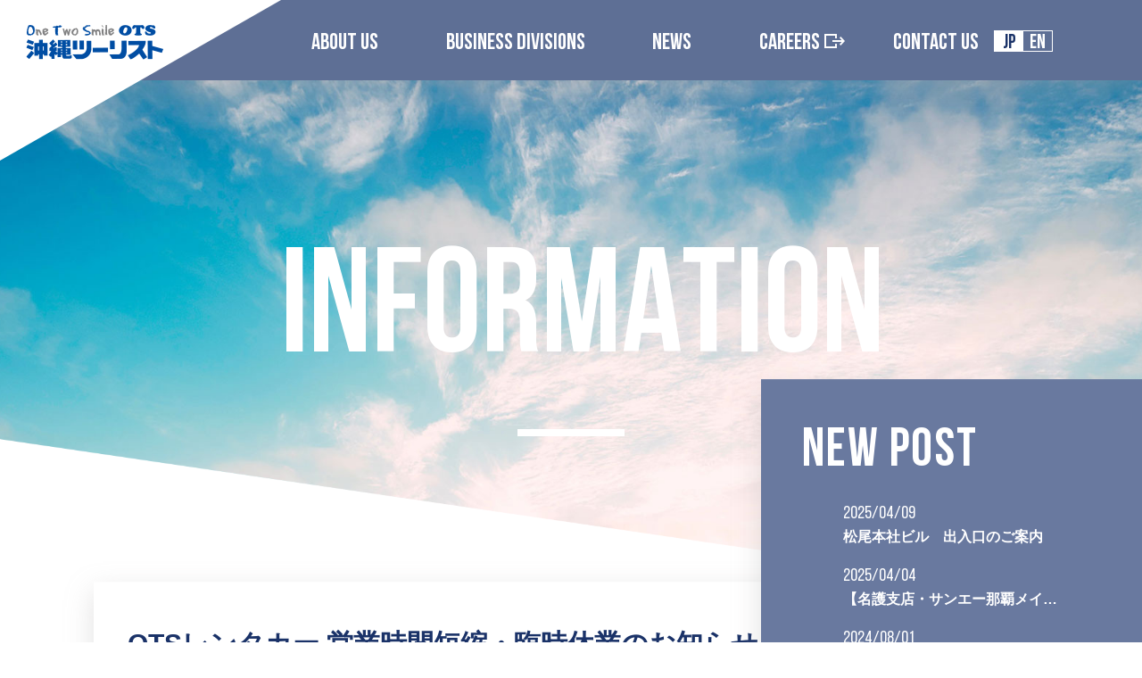

--- FILE ---
content_type: text/html; charset=UTF-8
request_url: https://otspremium.com/information/?news_year=2021&news_month=05
body_size: 7679
content:
<!DOCTYPE html>
<html lang="ja" prefix="og: http://ogp.me/ns# fb: http://www.facebook.com/2008/fbml">

<head>
    <!-- Global Site Tag (gtag.js) - Google Analytics -->
    <script async src="https://www.googletagmanager.com/gtag/js?id=UA-105832402-1"></script>
    <script>
        window.dataLayer = window.dataLayer || [];

        function gtag() {
            dataLayer.push(arguments)
        };
        gtag('js', new Date());

        gtag('config', 'UA-105832402-1');
    </script>
    <meta charset="UTF-8">
    <title>INFORMATION｜沖縄ツーリスト株式会社（OTS）公式企業サイト</title>
    <meta http-equiv="X-UA-Compatible" content="IE=edge">
    <meta name="description" content="「地域に根ざし 世界にはばたく」を創業以来のモットーに、旅行業、レンタカー業をコアビジネスとし、様々な旅行サービスを提供しているOTSの公式企業サイトです。">
    <meta name="keywords" content="沖縄ツーリスト,OTS，沖縄旅行,沖縄観光,レンタカー,沖縄レンタカー,OTA,インバウンド,第三国観光">
    <!-- Twitter Cards -->
    <meta name="twitter:card" content="summary_large_image">
    <!-- og -->
    <meta property='og:type' content='article'>
    <meta property='og:title' content='INFORMATION｜沖縄ツーリスト株式会社（OTS）公式企業サイト'>
    <meta property='og:description' content='「地域に根ざし 世界にはばたく」を創業以来のモットーに、旅行業、レンタカー業をコアビジネスとし、様々な旅行サービスを提供しているOTSの公式企業サイトです。'>
    <meta property='og:image' content='https://otspremium.com/common/images/share/ogp.jpg'>
        <meta property="og:url" content="https://otspremium.com/information/">    <meta name="viewport" content="width=device-width,initial-scale=1.0,minimum-scale=1.0,maximum-scale=2.0,user-scalable=yes">
    <meta property="og:site_name" content="">
    <meta name="format-detection" content="telephone=no">
    <link rel="apple-touch-icon" sizes="76x76" href="/common/images/share/favicons/apple-touch-icon.png">
    <link rel="icon" type="image/png" sizes="32x32" href="/common/images/share/favicons/favicon-32x32.png">
    <link rel="icon" type="image/png" sizes="16x16" href="/common/images/share/favicons/favicon-16x16.png">
    <link rel="mask-icon" href="/common/images/share/favicons/safari-pinned-tab.svg" color="#073190">
    <link rel="stylesheet" href="/common/lib/mCustomScrollbar/jquery.mCustomScrollbar.min.css">
    <link rel="preconnect" href="https://fonts.gstatic.com">
    <link href="https://fonts.googleapis.com/css2?family=Roboto+Condensed:wght@400;700&display=swap" rel="stylesheet">
    <link href="https://fonts.googleapis.com/css2?family=Bebas+Neue:wght@400&display=swap" rel="stylesheet">
    <link rel="stylesheet" href="/common/css/common.min.css?date=20251031_1">
    <link rel="stylesheet" href="/common/lib/swiper/swiper-bundle.min.css">
    <link rel="stylesheet" href="/common/lib/scroll-hint/css/scroll-hint.css">

    <!--[if lt IE 9]>
    <script src="/common/js/html5shiv.js"></script>
    <script src="/common/js/respond.min.js"></script>
    <![endif]-->
    <link rel='dns-prefetch' href='//s.w.org' />
		<script type="text/javascript">
			window._wpemojiSettings = {"baseUrl":"https:\/\/s.w.org\/images\/core\/emoji\/2.3\/72x72\/","ext":".png","svgUrl":"https:\/\/s.w.org\/images\/core\/emoji\/2.3\/svg\/","svgExt":".svg","source":{"concatemoji":"https:\/\/otspremium.com\/wp-includes\/js\/wp-emoji-release.min.js?ver=4.8.1"}};
			!function(a,b,c){function d(a){var b,c,d,e,f=String.fromCharCode;if(!k||!k.fillText)return!1;switch(k.clearRect(0,0,j.width,j.height),k.textBaseline="top",k.font="600 32px Arial",a){case"flag":return k.fillText(f(55356,56826,55356,56819),0,0),b=j.toDataURL(),k.clearRect(0,0,j.width,j.height),k.fillText(f(55356,56826,8203,55356,56819),0,0),c=j.toDataURL(),b===c&&(k.clearRect(0,0,j.width,j.height),k.fillText(f(55356,57332,56128,56423,56128,56418,56128,56421,56128,56430,56128,56423,56128,56447),0,0),b=j.toDataURL(),k.clearRect(0,0,j.width,j.height),k.fillText(f(55356,57332,8203,56128,56423,8203,56128,56418,8203,56128,56421,8203,56128,56430,8203,56128,56423,8203,56128,56447),0,0),c=j.toDataURL(),b!==c);case"emoji4":return k.fillText(f(55358,56794,8205,9794,65039),0,0),d=j.toDataURL(),k.clearRect(0,0,j.width,j.height),k.fillText(f(55358,56794,8203,9794,65039),0,0),e=j.toDataURL(),d!==e}return!1}function e(a){var c=b.createElement("script");c.src=a,c.defer=c.type="text/javascript",b.getElementsByTagName("head")[0].appendChild(c)}var f,g,h,i,j=b.createElement("canvas"),k=j.getContext&&j.getContext("2d");for(i=Array("flag","emoji4"),c.supports={everything:!0,everythingExceptFlag:!0},h=0;h<i.length;h++)c.supports[i[h]]=d(i[h]),c.supports.everything=c.supports.everything&&c.supports[i[h]],"flag"!==i[h]&&(c.supports.everythingExceptFlag=c.supports.everythingExceptFlag&&c.supports[i[h]]);c.supports.everythingExceptFlag=c.supports.everythingExceptFlag&&!c.supports.flag,c.DOMReady=!1,c.readyCallback=function(){c.DOMReady=!0},c.supports.everything||(g=function(){c.readyCallback()},b.addEventListener?(b.addEventListener("DOMContentLoaded",g,!1),a.addEventListener("load",g,!1)):(a.attachEvent("onload",g),b.attachEvent("onreadystatechange",function(){"complete"===b.readyState&&c.readyCallback()})),f=c.source||{},f.concatemoji?e(f.concatemoji):f.wpemoji&&f.twemoji&&(e(f.twemoji),e(f.wpemoji)))}(window,document,window._wpemojiSettings);
		</script>
		<style type="text/css">
img.wp-smiley,
img.emoji {
	display: inline !important;
	border: none !important;
	box-shadow: none !important;
	height: 1em !important;
	width: 1em !important;
	margin: 0 .07em !important;
	vertical-align: -0.1em !important;
	background: none !important;
	padding: 0 !important;
}
</style>
<link rel='stylesheet' id='wp-pagenavi-css'  href='https://otspremium.com/wp-content/plugins/wp-pagenavi/pagenavi-css.css?ver=2.70' type='text/css' media='all' />
<link rel='https://api.w.org/' href='https://otspremium.com/wp-json/' />
<script type="text/javascript">
	window._se_plugin_version = '8.1.9';
</script>
</head>

<body>
    <header class="l-header js-header is-active">
    <div class="l-header-logo js-header-">
        <div class="l-header-logo-triangle open"></div>
        <a href="/" class="l-header-logo-link">
            Logo
        </a>
    </div>

    <div class="l-header-wrapper js-header-wrapper">
        <div class="l-header-wrapper-top-part js-header-top-part"></div>
        <nav class="l-navigation">
            <ul class="l-navigation-list">
                <li class="l-navigation-item js-navigation-item">
                    <a href="javascript: void(0)" data-target="about-us" class="l-navigation-link js-navigation-link">ABOUT US</a>
                    <!-- START SUB MENU -->
                    <ul class="l-navigation-list-child">
                        <li class="l-navigation-item-child l-navigation-item-child-full">
                            <a href="/aboutus/" class="l-navigation-link-child l-link-english">
                                                                    ABOUT US TOP
                                                            </a>
                        </li>
                        <li class="l-navigation-item-child">
                            <a href="/aboutus/message/" class="l-navigation-link-child">
                                                                    メッセージ
                                                            </a>
                        </li>
                        <li class="l-navigation-item-child">
                            <a href="/aboutus/greetings/" class="l-navigation-link-child">
                                                                    代表挨拶
                                                            </a>
                        </li>
                        <li class="l-navigation-item-child">
                            <a href="/aboutus/outline/" class="l-navigation-link-child">
                                                                    会社概要
                                                            </a>
                        </li>
                        <li class="l-navigation-item-child">
                            <a href="/aboutus/history/" class="l-navigation-link-child">
                                                                    沿革
                                                            </a>
                        </li>
                        <li class="l-navigation-item-child">
                            <a href="/aboutus/compliance/" class="l-navigation-link-child">
                                                                    コンプライアンス
                                                            </a>
                        </li>
                                                <li class="l-navigation-item-child">
                            <a href="/aboutus/organization/" class="l-navigation-link-child">
                                組織図
                            </a>
                        </li>
                                                <li class="l-navigation-item-child">
                            <a href="/aboutus/officer/" class="l-navigation-link-child">
                                                                    役員
                                                            </a>
                        </li>
                        <li class="l-navigation-item-child">
                            <a href="/aboutus/network/" class="l-navigation-link-child">
                                                                    全国ネットワーク
                                                            </a>
                        </li>
                        <li class="l-navigation-item-child">
                            <a href="/aboutus/otspartners/" class="l-navigation-link-child">
                                                                    0TSパートナーズ<br>
                                    ネットワーク
                                                            </a>
                        </li>
                        <li class="l-navigation-item-child">
                            <a href="/aboutus/affiliates/" class="l-navigation-link-child">
                                                                    関連企業
                                                            </a>
                        </li>
                        <li class="l-navigation-item-child">
                            <a href="/aboutus/health/" class="l-navigation-link-child">
                                                                    健康宣言
                                                            </a>
                        </li>
                        <li class="l-navigation-item-child">
                            <a href="/aboutus/privacypolicy/" class="l-navigation-link-child">
                                                                    プライバシー<br>ポリシー
                                                            </a>
                        </li>
                        <li class="l-navigation-item-child">
                            <a href="/aboutus/expenses/" class="l-navigation-link-child">
                                                                    受託業務等に係る<br>人件費単価規程
                                                            </a>
                        </li>
                        <li class="l-navigation-item-child">
                            <a href="/aboutus/customerharassment/" class="l-navigation-link-child">
                                                                    カスタマーハラスメント<br>基本方針
                                                            </a>
                        </li>
                    </ul>
                    <!-- END SUB MENU -->
                </li>

                <li class="l-navigation-item js-navigation-item"><a href="javascript: void(0)" data-target="division" class="l-navigation-link js-navigation-link">BUSINESS DIVISIONS</a>
                    <ul class="l-sub-menu-list l-sub-menu-list-division l-navigation-list-child">
                        <li class="l-navigation-item-child l-navigation-item-child-full">
                            <a href="/business/" class="l-navigation-link-child l-link-english">BUSINESS DIVISIONS TOP</a>
                        </li>
                        <li class="l-sub-menu-division-item">
                            <a href="/business/travel/" class="l-sub-menu-division-link">
                                <img src="/common/images/pages/top/sub_menu_tourist.jpg" alt="Tourist" class="l-sub-menu-division-img">
                                <span class="l-sub-menu-division-inner">
                                                                            旅行事業
                                                                    </span>
                            </a>
                        </li>

                        <li class="l-sub-menu-division-item">
                                                        <a href="/business/ltp/" class="l-sub-menu-division-link">
                                <img src="/common/images/pages/top/sub_menu_ota.jpg" alt="OTA" class="l-sub-menu-division-img">
                                <span class="l-sub-menu-division-inner">
                                    地域主導型観光振興事業                                </span>
                            </a>
                        </li>

                        <li class="l-sub-menu-division-item">
                            <a href="/business/rentacar/" class="l-sub-menu-division-link">
                                <img src="/common/images/pages/top/sub_menu_car.jpg" alt="Car" class="l-sub-menu-division-img">
                                <span class="l-sub-menu-division-inner">
                                                                            レンタカー事業
                                                                    </span>
                            </a>
                        </li>

                        <li class="l-sub-menu-division-item">
                            <a href="/business/insurance/" class="l-sub-menu-division-link">
                                <img src="/common/images/pages/top/sub_menu_insurance.jpg" alt="Insurance" class="l-sub-menu-division-img">
                                <span class="l-sub-menu-division-inner">
                                                                            保険販売事業
                                                                    </span>
                            </a>
                        </li>
                    </ul>
                </li>
                <li class="l-navigation-item js-navigation-item">
                    <a href="javascript: void(0)" data-target="news" class="l-navigation-link js-navigation-link">NEWS</a>
                    <ul class="l-navigation-list-child">
                                                <li class="l-navigation-item-child">
                            <a href="/information/" class="l-navigation-link-child">
                                    お知らせ
                            </a>
                        </li>
                                                                        <li class="l-navigation-item-child">
                            <a href="/news/" class="l-navigation-link-child">
                                    ニュース
                            </a>
                        </li>
                                                                        <li class="l-navigation-item-child">
                            <a target="_blank" href="https://news.otspremium.com" class="l-navigation-link-child">
                                                                    OTS WORLD TOPICS
                                                                <em class="icon-outlink"></em>
                            </a>
                        </li>
                                            </ul>
                </li>
                                <li class="l-navigation-item js-navigation-item">
                    <a target="_blank" href="https://otsinfo-agrearms.webagre.com/" class="l-navigation-link">CAREERS<em class="icon-outlink"></em></a>
                </li>
                            </ul>
        </nav>
        <div class="l-header-wrapper-bottom-part js-header-bottom-part"></div>

        <div class="l-header-close js-header-close">
            <a href="/contact/" class="l-header-close-contact l-link-english">CONTACT US</a>
                        <div class="l-header-close-lang">
                <a href="https://otspremium.com/information/" class="l-header-close-lang-link is-active">JP</a>
                <a href="https://otspremium.com/en/information/" class="l-header-close-lang-link ">EN</a>
            </div>
                        <button class="l-header-close-icon js-header-close-button">
                <span class="l-header-close-icon-inner"></span>
                <span class="l-header-close-icon-inner"></span>
            </button>
        </div>
    </div>
    <div class="l-header-right-column">
                                        <a href="https://otspremium.com/en/information/" class="l-header-lang">EN</a>
                                <button class="l-header-hamburger js-hamburger-open">
            <span class="l-header-hamburger-inner"></span>
            <span class="l-header-hamburger-inner"></span>
            <span class="l-header-hamburger-inner"></span>
        </button>
    </div>
</header>

<div class="l-sub-menu js-sub-menu">
    <div class="container">
        <!-- START ABOUT US MENU -->
        <ul class="l-sub-menu-list" data-menu="about-us">
            <li class="js-sub-menu-item l-sub-menu-item l-sub-menu-item-full">
                <a href="/aboutus/" class="l-sub-menu-link"><span class="l-sub-menu-link-inner">ABOUT US TOP</span></a>
            </li>
            <li class="js-sub-menu-item l-sub-menu-item l-sub-menu-item-group-1">
                <a href="/aboutus/message/" class="l-sub-menu-link">
                    <span class="l-sub-menu-link-inner">
                                                    メッセージ
                                            </span>
                </a>
            </li>
            <li class="js-sub-menu-item l-sub-menu-item l-sub-menu-item-group-2">
                <a href="/aboutus/greetings/" class="l-sub-menu-link">
                    <span class="l-sub-menu-link-inner">
                                                    代表挨拶
                                            </span>
                </a>
            </li>
            <li class="js-sub-menu-item l-sub-menu-item l-sub-menu-item-group-3">
                <a href="/aboutus/outline/" class="l-sub-menu-link">
                    <span class="l-sub-menu-link-inner">
                                                    会社概要
                                            </span>
                </a>
            </li>
            <li class="js-sub-menu-item l-sub-menu-item l-sub-menu-item-group-4">
                <a href="/aboutus/history/" class="l-sub-menu-link">
                    <span class="l-sub-menu-link-inner">
                                                    沿革
                                            </span>
                </a>
            </li>
            <li class="js-sub-menu-item l-sub-menu-item l-sub-menu-item-group-1">
                <a href="/aboutus/compliance/" class="l-sub-menu-link">
                    <span class="l-sub-menu-link-inner">
                                                    コンプライアンス
                                            </span>
                </a>
            </li>
                        <li class="js-sub-menu-item l-sub-menu-item l-sub-menu-item-group-2">
                <a href="/aboutus/organization/" class="l-sub-menu-link">
                    <span class="l-sub-menu-link-inner">
                            組織図
                    </span>
                </a>
            </li>
                        <li class="js-sub-menu-item l-sub-menu-item l-sub-menu-item-group-3">
                <a href="/aboutus/officer/" class="l-sub-menu-link">
                    <span class="l-sub-menu-link-inner">
                                                    役員
                                            </span>
                </a>
            </li>
            <li class="js-sub-menu-item l-sub-menu-item l-sub-menu-item-group-4">
                <a href="/aboutus/network/" class="l-sub-menu-link">
                    <span class="l-sub-menu-link-inner">
                                                    全国ネットワーク
                                            </span>
                </a>
            </li>
            <li class="js-sub-menu-item l-sub-menu-item l-sub-menu-item-group-1">
                <a href="/aboutus/otspartners/" class="l-sub-menu-link">
                                            <span class="l-sub-menu-link-inner">0TSパートナーズ</span><br>
                        <span class="l-sub-menu-link-inner l-sub-menu-link-inner-second">ネットワーク</span>
                                    </a>
            </li>
            <li class="js-sub-menu-item l-sub-menu-item l-sub-menu-item-group-2">
                <a href="/aboutus/affiliates/" class="l-sub-menu-link">
                    <span class="l-sub-menu-link-inner">
                                                    関連企業
                                            </span>
                </a>
            </li>
            <li class="js-sub-menu-item l-sub-menu-item l-sub-menu-item-group-3">
                <a href="/aboutus/health/" class="l-sub-menu-link">
                    <span class="l-sub-menu-link-inner">
                                                    健康宣言
                                            </span>
                </a>
            </li>
            <li class="js-sub-menu-item l-sub-menu-item l-sub-menu-item-group-4">
                <a href="/aboutus/privacypolicy/" class="l-sub-menu-link">
                                            <span class="l-sub-menu-link-inner">プライバシー</span><br>
                        <span class="l-sub-menu-link-inner l-sub-menu-link-inner-second">ポリシー</span>
                                    </a>
            </li>
            <li class="js-sub-menu-item l-sub-menu-item l-sub-menu-item-group-1">
                <a href="/aboutus/expenses/" class="l-sub-menu-link">
                                            <span class="l-sub-menu-link-inner">受託業務等に係る</span><br>
                        <span class="l-sub-menu-link-inner l-sub-menu-link-inner-second">人件費単価規程</span>
                                    </a>
            </li>
            <li class="js-sub-menu-item l-sub-menu-item l-sub-menu-item-group-2">
                <a href="/aboutus/customerharassment/" class="l-sub-menu-link">
                                            <span class="l-sub-menu-link-inner">カスタマーハラスメント</span><br>
                        <span class="l-sub-menu-link-inner l-sub-menu-link-inner-second">基本方針</span>
                                    </a>
            </li>
        </ul>
        <!-- END ABOUT US MENU-->
        <!-- START DIVISION MENU -->
        <ul class="l-sub-menu-list l-sub-menu-list-division" data-menu="division">
            <li class="js-sub-menu-item l-sub-menu-item l-sub-menu-item-full">
                <a href="/business/" class="l-sub-menu-link">
                    <span class="l-sub-menu-link-inner">BUSINESS DIVISIONS TOP</span>
                </a>
            </li>
            <li class="js-sub-menu-item l-sub-menu-division-item">
                <a href="/business/travel/" class="l-sub-menu-division-link">
                    <img src="/common/images/pages/top/sub_menu_tourist.jpg" alt="Tourist" class="l-sub-menu-division-img">
                    <span class="l-sub-menu-division-inner">
                                                    旅行事業
                                            </span>
                </a>
            </li>

            <li class="js-sub-menu-item l-sub-menu-division-item">
                                <a href="/business/ltp/" class="l-sub-menu-division-link">
                    <img src="/common/images/pages/top/sub_menu_ota.jpg" alt="OTA" class="l-sub-menu-division-img">
                    <span class="l-sub-menu-division-inner">
                        地域主導型観光振興事業                    </span>
                </a>
            </li>

            <li class="js-sub-menu-item l-sub-menu-division-item">
                <a href="/business/rentacar/" class="l-sub-menu-division-link">
                    <img src="/common/images/pages/top/sub_menu_car.jpg" alt="Car" class="l-sub-menu-division-img">
                    <span class="l-sub-menu-division-inner">
                                                    レンタカー事業
                                            </span>
                </a>
            </li>

            <li class="js-sub-menu-item l-sub-menu-division-item">
                <a href="/business/insurance/" class="l-sub-menu-division-link">
                    <img src="/common/images/pages/top/sub_menu_insurance.jpg" alt="Insurance" class="l-sub-menu-division-img">
                    <span class="l-sub-menu-division-inner">
                                                    保険販売事業
                                            </span>
                </a>
            </li>
        </ul>
        <!-- END DIVISION MENU -->

        <!-- START NEWS MENU -->
        <ul class="l-sub-menu-list" data-menu="news">
            <!-- <li class="js-sub-menu-item l-sub-menu-item l-sub-menu-item-full">
                <span class="l-sub-menu-link"><span class="l-sub-menu-link-inner l-sub-menu-link-inner-none">NEWS TOP</span></span>
            </li> -->
                        <li class="js-sub-menu-item l-sub-menu-item">
                <a href="/information/" class="l-sub-menu-link">
                    <span class="l-sub-menu-link-inner">
                            お知らせ
                    </span>
                </a>
            </li>
                                    <li class="js-sub-menu-item l-sub-menu-item">
                <a href="/news/" class="l-sub-menu-link">
                    <span class="l-sub-menu-link-inner">
                            ニュース
                    </span>
                </a>
            </li>
                                    <li class="js-sub-menu-item l-sub-menu-item">
                <a target="_blank" href="https://news.otspremium.com" class="l-sub-menu-link">
                    <span class="l-sub-menu-link-inner">
                                                    OTS WORLD TOPICS
                                                <em class="icon-outlink"></em>
                    </span>
                </a>
            </li>
                    </ul>
        <!-- END NEWS MENU -->
    </div>
    <div class="l-sub-menu-background">
        <div class="l-sub-menu-left-part"></div>
        <div class="l-sub-menu-right-part"></div>
    </div>
    <div class="l-sub-menu-overlay js-sub-menu-overlay"></div>
</div>

<!-- ///// SITE MAIN CONTENTS ///// -->
<main class="is-recent-news is-recent-news-category">
    <div class="hero">
        <div class="hero-inner"></div>
        <img src="/common/images/pages/recent-news/hero_pattern.png" alt="Pattern" class="hero-image hero-image-pc">
        <img src="/common/images/pages/recent-news/hero_pattern_sp.png" alt="Pattern" class="hero-image hero-image-sp">
        <h1 class="l-career-title main-title js-main-title hero-title">
            <div class="main-title-wrap">
                <span class="main-title-inner js-title-lettering">INFORMATION<span class="main-title-cursor"></span></span>
            </div>
            <span class="main-title-line"></span>
        </h1>
    </div>

    <div class="l-grid js-grid-news">
        <div class="blue-line"></div>
        <div class="gray-line"></div>
        <div class="l-wrap">
            <div class="l-news">
                <div class="container">

                    <!-- NEWS LIST -->
                                            <div class="l-news-article">
                            <a class="card-fluid" href="/information/1546">
                                <time datetime="2021-05-26" class="card-fluid-time"></time>
                                <h2 class="card-fluid-title">OTSレンタカー 営業時間短縮・臨時休業のお知らせ</h2>
                                <p class="card-fluid-description " >
                                                                    </p>
                                <div class="card-news-button">
                                    <span class="button"><span class="button-inner">MORE</span></span>
                                </div>
                            </a>
                        </div>
                                        <!-- END NEWS LIST -->
                </div>
            </div>

            <div class="pagination">
                <div class="container">
                                    </div>
            </div>

            <div class="l-sidebar">

                                <!-- NEW POST -->
                <div class="new-post">
                    <h2 class="new-post-title">NEW POST</h2>
                        <ul class="new-post-list">
                                                        <li class="new-post-item">
                                    <time class="new-post-time" datetime="2025-04-09">2025/04/09</time>
                                    <a href="/information/2497" class="new-post-link">
                                        松尾本社ビル　出入口のご案内                                    </a>
                                </li>
                                                        <li class="new-post-item">
                                    <time class="new-post-time" datetime="2025-04-04">2025/04/04</time>
                                    <a href="/information/2494" class="new-post-link">
                                        【名護支店・サンエー那覇メインプレイス旅行センター閉店のご案内】                                    </a>
                                </li>
                                                        <li class="new-post-item">
                                    <time class="new-post-time" datetime="2024-08-01">2024/08/01</time>
                                    <a href="/information/2333" class="new-post-link">
                                        新制服スタート                                    </a>
                                </li>
                                                        <li class="new-post-item">
                                    <time class="new-post-time" datetime="2024-04-17">2024/04/17</time>
                                    <a href="/information/2306" class="new-post-link">
                                        おきなわSDGs認証制度　第１回認証団体に選ばれました！                                    </a>
                                </li>
                                                        <li class="new-post-item">
                                    <time class="new-post-time" datetime="2023-04-28">2023/04/28</time>
                                    <a href="/information/2104" class="new-post-link">
                                        SDGs新制服モデルチェンジプロジェクト始動 デザイン原案募集のご案内                                    </a>
                                </li>
                                                </ul>
                </div>
                <!-- END NEW POST -->
                
                <!-- MONTHLY ARCHIVES -->
                <div class="month-archive">
                    <h2 class="month-archive-title">MONTHLY ARCHIVES</h2>
                    <ul class="month-archive-list">
                                                    <li class="month-archive-item">
                                <a href="#" class="month-archive-link js-archive-link">2025                                    ( 2 )</a>
                                <ul class="month-archive-child-list">
                                                                            <li class="month-archive-child-item">
                                            <a href="/information/?news_year=2025&news_month=04" class="month-archive-child-link">
                                                2025/04                                                ( 2 )
                                            </a>
                                        </li>
                                                                    </ul>
                            </li>
                                                    <li class="month-archive-item">
                                <a href="#" class="month-archive-link js-archive-link">2024                                    ( 2 )</a>
                                <ul class="month-archive-child-list">
                                                                            <li class="month-archive-child-item">
                                            <a href="/information/?news_year=2024&news_month=08" class="month-archive-child-link">
                                                2024/08                                                ( 1 )
                                            </a>
                                        </li>
                                                                            <li class="month-archive-child-item">
                                            <a href="/information/?news_year=2024&news_month=04" class="month-archive-child-link">
                                                2024/04                                                ( 1 )
                                            </a>
                                        </li>
                                                                    </ul>
                            </li>
                                                    <li class="month-archive-item">
                                <a href="#" class="month-archive-link js-archive-link">2023                                    ( 2 )</a>
                                <ul class="month-archive-child-list">
                                                                            <li class="month-archive-child-item">
                                            <a href="/information/?news_year=2023&news_month=04" class="month-archive-child-link">
                                                2023/04                                                ( 1 )
                                            </a>
                                        </li>
                                                                            <li class="month-archive-child-item">
                                            <a href="/information/?news_year=2023&news_month=02" class="month-archive-child-link">
                                                2023/02                                                ( 1 )
                                            </a>
                                        </li>
                                                                    </ul>
                            </li>
                                                    <li class="month-archive-item">
                                <a href="#" class="month-archive-link js-archive-link">2022                                    ( 6 )</a>
                                <ul class="month-archive-child-list">
                                                                            <li class="month-archive-child-item">
                                            <a href="/information/?news_year=2022&news_month=10" class="month-archive-child-link">
                                                2022/10                                                ( 2 )
                                            </a>
                                        </li>
                                                                            <li class="month-archive-child-item">
                                            <a href="/information/?news_year=2022&news_month=05" class="month-archive-child-link">
                                                2022/05                                                ( 1 )
                                            </a>
                                        </li>
                                                                            <li class="month-archive-child-item">
                                            <a href="/information/?news_year=2022&news_month=02" class="month-archive-child-link">
                                                2022/02                                                ( 1 )
                                            </a>
                                        </li>
                                                                            <li class="month-archive-child-item">
                                            <a href="/information/?news_year=2022&news_month=01" class="month-archive-child-link">
                                                2022/01                                                ( 2 )
                                            </a>
                                        </li>
                                                                    </ul>
                            </li>
                                                    <li class="month-archive-item">
                                <a href="#" class="month-archive-link js-archive-link">2021                                    ( 9 )</a>
                                <ul class="month-archive-child-list">
                                                                            <li class="month-archive-child-item">
                                            <a href="/information/?news_year=2021&news_month=12" class="month-archive-child-link">
                                                2021/12                                                ( 1 )
                                            </a>
                                        </li>
                                                                            <li class="month-archive-child-item">
                                            <a href="/information/?news_year=2021&news_month=11" class="month-archive-child-link">
                                                2021/11                                                ( 1 )
                                            </a>
                                        </li>
                                                                            <li class="month-archive-child-item">
                                            <a href="/information/?news_year=2021&news_month=09" class="month-archive-child-link">
                                                2021/09                                                ( 2 )
                                            </a>
                                        </li>
                                                                            <li class="month-archive-child-item">
                                            <a href="/information/?news_year=2021&news_month=06" class="month-archive-child-link">
                                                2021/06                                                ( 1 )
                                            </a>
                                        </li>
                                                                            <li class="month-archive-child-item">
                                            <a href="/information/?news_year=2021&news_month=05" class="month-archive-child-link">
                                                2021/05                                                ( 1 )
                                            </a>
                                        </li>
                                                                            <li class="month-archive-child-item">
                                            <a href="/information/?news_year=2021&news_month=04" class="month-archive-child-link">
                                                2021/04                                                ( 1 )
                                            </a>
                                        </li>
                                                                            <li class="month-archive-child-item">
                                            <a href="/information/?news_year=2021&news_month=03" class="month-archive-child-link">
                                                2021/03                                                ( 1 )
                                            </a>
                                        </li>
                                                                            <li class="month-archive-child-item">
                                            <a href="/information/?news_year=2021&news_month=01" class="month-archive-child-link">
                                                2021/01                                                ( 1 )
                                            </a>
                                        </li>
                                                                    </ul>
                            </li>
                                                    <li class="month-archive-item">
                                <a href="#" class="month-archive-link js-archive-link">2020                                    ( 6 )</a>
                                <ul class="month-archive-child-list">
                                                                            <li class="month-archive-child-item">
                                            <a href="/information/?news_year=2020&news_month=12" class="month-archive-child-link">
                                                2020/12                                                ( 1 )
                                            </a>
                                        </li>
                                                                            <li class="month-archive-child-item">
                                            <a href="/information/?news_year=2020&news_month=10" class="month-archive-child-link">
                                                2020/10                                                ( 1 )
                                            </a>
                                        </li>
                                                                            <li class="month-archive-child-item">
                                            <a href="/information/?news_year=2020&news_month=04" class="month-archive-child-link">
                                                2020/04                                                ( 2 )
                                            </a>
                                        </li>
                                                                            <li class="month-archive-child-item">
                                            <a href="/information/?news_year=2020&news_month=03" class="month-archive-child-link">
                                                2020/03                                                ( 2 )
                                            </a>
                                        </li>
                                                                    </ul>
                            </li>
                                                    <li class="month-archive-item">
                                <a href="#" class="month-archive-link js-archive-link">2018                                    ( 5 )</a>
                                <ul class="month-archive-child-list">
                                                                            <li class="month-archive-child-item">
                                            <a href="/information/?news_year=2018&news_month=12" class="month-archive-child-link">
                                                2018/12                                                ( 3 )
                                            </a>
                                        </li>
                                                                            <li class="month-archive-child-item">
                                            <a href="/information/?news_year=2018&news_month=03" class="month-archive-child-link">
                                                2018/03                                                ( 1 )
                                            </a>
                                        </li>
                                                                            <li class="month-archive-child-item">
                                            <a href="/information/?news_year=2018&news_month=01" class="month-archive-child-link">
                                                2018/01                                                ( 1 )
                                            </a>
                                        </li>
                                                                    </ul>
                            </li>
                                                    <li class="month-archive-item">
                                <a href="#" class="month-archive-link js-archive-link">2017                                    ( 3 )</a>
                                <ul class="month-archive-child-list">
                                                                            <li class="month-archive-child-item">
                                            <a href="/information/?news_year=2017&news_month=12" class="month-archive-child-link">
                                                2017/12                                                ( 1 )
                                            </a>
                                        </li>
                                                                            <li class="month-archive-child-item">
                                            <a href="/information/?news_year=2017&news_month=11" class="month-archive-child-link">
                                                2017/11                                                ( 1 )
                                            </a>
                                        </li>
                                                                            <li class="month-archive-child-item">
                                            <a href="/information/?news_year=2017&news_month=09" class="month-archive-child-link">
                                                2017/09                                                ( 1 )
                                            </a>
                                        </li>
                                                                    </ul>
                            </li>
                                            </ul>
                </div>
                <!-- END MONTHLY ARCHIVES -->
            </div>
        </div>
    </div>
</main>
<!-- ///// SITE FOOTER ///// -->
<footer class="l-footer">
    <div class="container">
        <nav class="l-footer-navigation">
            <ul class="l-footer-list">
                <li class="l-footer-item">
                    <a class="l-footer-link" href="/aboutus/">ABOUT US</a>
                    <ul class="l-footer-child-list">
                        <li class="l-footer-child-item">
                            <a href="/aboutus/message/" class="l-footer-child-link">
                                <span class="l-footer-child-link-inner">
                                                                            メッセージ
                                                                    </span>
                            </a>
                        </li>
                        <li class="l-footer-child-item">
                            <a href="/aboutus/greetings/" class="l-footer-child-link">
                                <span class="l-footer-child-link-inner">
                                                                            代表挨拶
                                                                    </span>
                            </a>
                        </li>
                        <li class="l-footer-child-item">
                            <a href="/aboutus/outline/" class="l-footer-child-link">
                                <span class="l-footer-child-link-inner">
                                                                            会社概要
                                                                    </span>
                            </a>
                        </li>
                        <li class="l-footer-child-item">
                            <a href="/aboutus/history/" class="l-footer-child-link">
                                <span class="l-footer-child-link-inner">
                                                                            沿革
                                                                    </span></a>
                        </li>
                        <li class="l-footer-child-item">
                            <a href="/aboutus/compliance/" class="l-footer-child-link">
                                <span class="l-footer-child-link-inner">
                                                                            コンプライアンス
                                                                    </span></a>
                        </li>
                                                    <li class="l-footer-child-item">
                                <a href="/aboutus/organization/" class="l-footer-child-link">
                                    <span class="l-footer-child-link-inner">
                                        組織図
                                    </span></a>
                            </li>
                                                <li class="l-footer-child-item">
                            <a href="/aboutus/officer/" class="l-footer-child-link">
                                <span class="l-footer-child-link-inner">
                                                                            役員
                                                                    </span></a>
                        </li>
                        <li class="l-footer-child-item">
                            <a href="/aboutus/network/" class="l-footer-child-link">
                                <span class="l-footer-child-link-inner">
                                                                            全国ネットワーク
                                                                    </span>
                            </a>
                        </li>
                        <li class="l-footer-child-item">
                            <a href="/aboutus/otspartners/" class="l-footer-child-link">
                                                                    <span class="l-footer-child-link-inner">0TSパートナーズ</span><br>
                                    <span class="l-footer-child-link-inner l-footer-child-link-inner-second">ネットワーク</span>
                                                            </a>
                        </li>
                        <li class="l-footer-child-item">
                            <a href="/aboutus/affiliates/" class="l-footer-child-link">
                                <span class="l-footer-child-link-inner">
                                                                            関連企業
                                                                    </span>
                            </a>
                        </li>
                        <li class="l-footer-child-item">
                            <a href="/aboutus/health/" class="l-footer-child-link">
                                <span class="l-footer-child-link-inner">
                                                                            健康宣言
                                                                    </span>
                            </a>
                                                            <ul class="l-footer-child-list">
                                    <li class="l-footer-child-item">
                                        <a href="/aboutus/health/efforts/" class="l-footer-child-link">
                                            <span class="l-footer-child-link-inner">
                                                健康経営の
                                            </span>
                                            <br>
                                            <span class="l-footer-child-link-inner l-footer-child-link-inner-second">
                                                取り組み
                                            </span>
                                        </a>
                                    </li>
                                </ul>
                                                    </li>
                </li>
                <li class="l-footer-child-item">
                    <a href="/aboutus/privacypolicy/" class="l-footer-child-link">
                                                    <span class="l-footer-child-link-inner">プライバシー</span><br>
                            <span class="l-footer-child-link-inner l-footer-child-link-inner-second">ポリシー</span>
                                            </a>
                </li>
                <li class="l-footer-child-item">
                    <a href="/aboutus/expenses/" class="l-footer-child-link">
                                                    <span class="l-footer-child-link-inner">受託業務等に係る</span><br>
                            <span class="l-footer-child-link-inner l-footer-child-link-inner-second">人件費単価規程</span>
                                            </a>
                </li>
                <li class="l-footer-child-item">
                    <a href="/aboutus/customerharassment/" class="l-footer-child-link">
                                                    <span class="l-footer-child-link-inner">カスタマーハラスメント</span><br>
                            <span class="l-footer-child-link-inner l-footer-child-link-inner-second">基本方針</span>
                                            </a>
                </li>
            </ul>
            </li>
            <li class="l-footer-item">
                <a href="/business/" class="l-footer-link">BUSINESS DIVISIONS</a>
                <ul class="l-footer-child-list">
                    <li class="l-footer-child-item">
                        <a href="/business/travel/" class="l-footer-child-link">
                            <span class="l-footer-child-link-inner">
                                                                    旅行事業
                                                            </span>
                        </a>
                    </li>
                    <li class="l-footer-child-item">
                                                <a href="/business/ltp/" class="l-footer-child-link">
                            <span class="l-footer-child-link-inner">
                                地域主導型観光振興事業                            </span>
                        </a>
                    </li>
                    <li class="l-footer-child-item">
                        <a href="/business/rentacar/" class="l-footer-child-link">
                            <span class="l-footer-child-link-inner">
                                                                    レンタカー事業
                                                            </span>
                        </a>
                    </li>
                    <li class="l-footer-child-item">
                        <a href="/business/insurance/" class="l-footer-child-link">
                            <span class="l-footer-child-link-inner">
                                                                    保険販売事業
                                                            </span>
                        </a>
                    </li>
                </ul>
            </li>
            <li class="l-footer-item">
                <span class="l-footer-link l-footer-link-no-hover">NEWS</span>
                <ul class="l-footer-child-list">
                                            <li class="l-footer-child-item">
                            <a href="/information/" class="l-footer-child-link">
                                <span class="l-footer-child-link-inner">
                                    お知らせ
                                </span>
                            </a>
                        </li>
                                                                <li class="l-footer-child-item">
                            <a href="/news/" class="l-footer-child-link">
                                <span class="l-footer-child-link-inner">
                                    ニュース
                                </span>
                            </a>
                        </li>
                                                                <li class="l-footer-child-item">
                            <a target="blank" href="https://news.otspremium.com" class="l-footer-child-link">
                                <span class="l-footer-child-link-inner">
                                                                            OTS WORLD TOPICS
                                                                        <em class="icon-outlink icon-outlink-blue"></em>
                                </span>
                            </a>
                        </li>
                                    </ul>
            </li>
            <li class="l-footer-item">
                                    <a target="blank" href="https://otsinfo-agrearms.webagre.com/" class="l-footer-link">CAREERS<em class="icon-outlink icon-outlink-blue"></em></a>
                            </li>
            </ul>
        </nav><!-- /.l-footer-navi -->
    </div>
    <div class="l-footer-copyright">
        <div class="container">
            <p class="l-footer-copyright-text">Copyright (C) OKINAWA TOURIST SERVICE ALL Rights Reserved.</p>
        </div>
    </div>

    <button class="l-footer-to-top js-to-top"></button>
</footer><!-- /.l-site-footer -->
<!-- ///// SITE FOOTER ///// -->

<div class="loading">
    <div class="loading-spinner"></div>
</div>
<!-- ///// END SITE FOOTER ///// -->
<script src="/common/js/modernizr.min.js"></script>

<script>
    if ( Modernizr.csstransitions ) {
        document.write('<script src="//ajax.googleapis.com/ajax/libs/jquery/2.1.1/jquery.min.js"><\/script>');
        window.jQuery || document.write('<script src="/common/js/jquery-2.1.1.min.js"><\/script>');
    } else {
        document.write('<script src="//ajax.googleapis.com/ajax/libs/jquery/1.11.1/jquery.min.js"><\/script>');
        window.jQuery || document.write('<script src="/common/js/jquery-1.11.1.min.js"><\/script>');
    }
</script>
<script src="/common/lib/TweenMax/TweenMax.min.js"></script>
<script src="/common/lib/isotype/isotype.min.js"></script>
<script src="/common/lib/scrollMonitor/scroll-monitor.js"></script>
<script src="/common/lib/lettering/lettering.js"></script>
<script src="/common/lib/wow/wowjs.min.js"></script>
<script src="/common/lib/isotype/imagesloaded.js"></script>
<script src="/common/lib/dotdotdot/jquery.dotdotdot.min.js"></script>
<script src="/common/lib/matchHeight/jquery.matchHeight.min.js"></script>
<script src="/common/lib/mCustomScrollbar/jquery.mCustomScrollbar.concat.min.js"></script>
<script src="/common/lib/animateNumber/jquery.animateNumber.min.js"></script>
<script src="/common/lib/sticky/sticky.js"></script>
<script src="/common/js/youtube.js"></script>
<script src="/common/lib/swiper/swiper-bundle.min.js"></script>
<script src="/common/lib/scroll-hint/js/scroll-hint.min.js"></script>
<script src="/common/js/common.js?date=202510"></script>


</body>
</html>



--- FILE ---
content_type: text/css
request_url: https://otspremium.com/common/css/common.min.css?date=20251031_1
body_size: 65906
content:
@import url(https://fonts.googleapis.com/earlyaccess/notosansjapanese.css);
*, ::before, ::after{--tw-border-spacing-x:0;--tw-border-spacing-y:0;--tw-translate-x:0;--tw-translate-y:0;--tw-rotate:0;--tw-skew-x:0;--tw-skew-y:0;--tw-scale-x:1;--tw-scale-y:1;--tw-pan-x: ;--tw-pan-y: ;--tw-pinch-zoom: ;--tw-scroll-snap-strictness:proximity;--tw-gradient-from-position: ;--tw-gradient-via-position: ;--tw-gradient-to-position: ;--tw-ordinal: ;--tw-slashed-zero: ;--tw-numeric-figure: ;--tw-numeric-spacing: ;--tw-numeric-fraction: ;--tw-ring-inset: ;--tw-ring-offset-width:0px;--tw-ring-offset-color:#fff;--tw-ring-color:rgb(59 130 246 / 0.5);--tw-ring-offset-shadow:0 0 #0000;--tw-ring-shadow:0 0 #0000;--tw-shadow:0 0 #0000;--tw-shadow-colored:0 0 #0000;--tw-blur: ;--tw-brightness: ;--tw-contrast: ;--tw-grayscale: ;--tw-hue-rotate: ;--tw-invert: ;--tw-saturate: ;--tw-sepia: ;--tw-drop-shadow: ;--tw-backdrop-blur: ;--tw-backdrop-brightness: ;--tw-backdrop-contrast: ;--tw-backdrop-grayscale: ;--tw-backdrop-hue-rotate: ;--tw-backdrop-invert: ;--tw-backdrop-opacity: ;--tw-backdrop-saturate: ;--tw-backdrop-sepia: }::-webkit-backdrop{--tw-border-spacing-x:0;--tw-border-spacing-y:0;--tw-translate-x:0;--tw-translate-y:0;--tw-rotate:0;--tw-skew-x:0;--tw-skew-y:0;--tw-scale-x:1;--tw-scale-y:1;--tw-pan-x: ;--tw-pan-y: ;--tw-pinch-zoom: ;--tw-scroll-snap-strictness:proximity;--tw-gradient-from-position: ;--tw-gradient-via-position: ;--tw-gradient-to-position: ;--tw-ordinal: ;--tw-slashed-zero: ;--tw-numeric-figure: ;--tw-numeric-spacing: ;--tw-numeric-fraction: ;--tw-ring-inset: ;--tw-ring-offset-width:0px;--tw-ring-offset-color:#fff;--tw-ring-color:rgb(59 130 246 / 0.5);--tw-ring-offset-shadow:0 0 #0000;--tw-ring-shadow:0 0 #0000;--tw-shadow:0 0 #0000;--tw-shadow-colored:0 0 #0000;--tw-blur: ;--tw-brightness: ;--tw-contrast: ;--tw-grayscale: ;--tw-hue-rotate: ;--tw-invert: ;--tw-saturate: ;--tw-sepia: ;--tw-drop-shadow: ;--tw-backdrop-blur: ;--tw-backdrop-brightness: ;--tw-backdrop-contrast: ;--tw-backdrop-grayscale: ;--tw-backdrop-hue-rotate: ;--tw-backdrop-invert: ;--tw-backdrop-opacity: ;--tw-backdrop-saturate: ;--tw-backdrop-sepia: }::backdrop{--tw-border-spacing-x:0;--tw-border-spacing-y:0;--tw-translate-x:0;--tw-translate-y:0;--tw-rotate:0;--tw-skew-x:0;--tw-skew-y:0;--tw-scale-x:1;--tw-scale-y:1;--tw-pan-x: ;--tw-pan-y: ;--tw-pinch-zoom: ;--tw-scroll-snap-strictness:proximity;--tw-gradient-from-position: ;--tw-gradient-via-position: ;--tw-gradient-to-position: ;--tw-ordinal: ;--tw-slashed-zero: ;--tw-numeric-figure: ;--tw-numeric-spacing: ;--tw-numeric-fraction: ;--tw-ring-inset: ;--tw-ring-offset-width:0px;--tw-ring-offset-color:#fff;--tw-ring-color:rgb(59 130 246 / 0.5);--tw-ring-offset-shadow:0 0 #0000;--tw-ring-shadow:0 0 #0000;--tw-shadow:0 0 #0000;--tw-shadow-colored:0 0 #0000;--tw-blur: ;--tw-brightness: ;--tw-contrast: ;--tw-grayscale: ;--tw-hue-rotate: ;--tw-invert: ;--tw-saturate: ;--tw-sepia: ;--tw-drop-shadow: ;--tw-backdrop-blur: ;--tw-backdrop-brightness: ;--tw-backdrop-contrast: ;--tw-backdrop-grayscale: ;--tw-backdrop-hue-rotate: ;--tw-backdrop-invert: ;--tw-backdrop-opacity: ;--tw-backdrop-saturate: ;--tw-backdrop-sepia: }@-webkit-keyframes bounce{0%,20%,50%,80%,100%{-webkit-transform:translateY(0);transform:translateY(0)}40%{-webkit-transform:translateY(-30px);transform:translateY(-30px)}60%{-webkit-transform:translateY(-15px);transform:translateY(-15px)}0%,20%,50%,80%,100%{-webkit-transform:translateY(0);transform:translateY(0)}40%{-webkit-transform:translateY(-30px);transform:translateY(-30px)}60%{-webkit-transform:translateY(-15px);transform:translateY(-15px)}0%,20%,50%,80%,100%{-webkit-transform:translateY(0);transform:translateY(0)}40%{-webkit-transform:translateY(-30px);transform:translateY(-30px)}60%{-webkit-transform:translateY(-15px);transform:translateY(-15px)}0%,20%,50%,80%,100%{-webkit-transform:translateY(0);transform:translateY(0)}40%{-webkit-transform:translateY(-30px);transform:translateY(-30px)}60%{-webkit-transform:translateY(-15px);transform:translateY(-15px)}0%,20%,50%,80%,100%{-webkit-transform:translateY(0);transform:translateY(0)}40%{-webkit-transform:translateY(-30px);transform:translateY(-30px)}60%{-webkit-transform:translateY(-15px);transform:translateY(-15px)}}@keyframes bounce{0%,20%,50%,80%,100%{-webkit-transform:translateY(0);transform:translateY(0)}40%{-webkit-transform:translateY(-30px);transform:translateY(-30px)}60%{-webkit-transform:translateY(-15px);transform:translateY(-15px)}0%,20%,50%,80%,100%{-webkit-transform:translateY(0);transform:translateY(0)}40%{-webkit-transform:translateY(-30px);transform:translateY(-30px)}60%{-webkit-transform:translateY(-15px);transform:translateY(-15px)}0%,20%,50%,80%,100%{-webkit-transform:translateY(0);transform:translateY(0)}40%{-webkit-transform:translateY(-30px);transform:translateY(-30px)}60%{-webkit-transform:translateY(-15px);transform:translateY(-15px)}0%,20%,50%,80%,100%{-webkit-transform:translateY(0);transform:translateY(0)}40%{-webkit-transform:translateY(-30px);transform:translateY(-30px)}60%{-webkit-transform:translateY(-15px);transform:translateY(-15px)}0%,20%,50%,80%,100%{-webkit-transform:translateY(0);transform:translateY(0)}40%{-webkit-transform:translateY(-30px);transform:translateY(-30px)}60%{-webkit-transform:translateY(-15px);transform:translateY(-15px)}}@-webkit-keyframes flash{0%,50%,100%{opacity:1}25%,75%{opacity:0}0%,50%,100%{opacity:1}25%,75%{opacity:0}0%,50%,100%{opacity:1}25%,75%{opacity:0}0%,50%,100%{opacity:1}25%,75%{opacity:0}0%,50%,100%{opacity:1}25%,75%{opacity:0}}@keyframes flash{0%,50%,100%{opacity:1}25%,75%{opacity:0}0%,50%,100%{opacity:1}25%,75%{opacity:0}0%,50%,100%{opacity:1}25%,75%{opacity:0}0%,50%,100%{opacity:1}25%,75%{opacity:0}0%,50%,100%{opacity:1}25%,75%{opacity:0}}@-webkit-keyframes pulse{0%{-webkit-transform:scale(1);transform:scale(1)}50%{-webkit-transform:scale(1.1);transform:scale(1.1)}100%{-webkit-transform:scale(1);transform:scale(1)}0%{-webkit-transform:scale(1);transform:scale(1)}50%{-webkit-transform:scale(1.1);transform:scale(1.1)}100%{-webkit-transform:scale(1);transform:scale(1)}0%{-webkit-transform:scale(1);transform:scale(1)}50%{-webkit-transform:scale(1.1);transform:scale(1.1)}100%{-webkit-transform:scale(1);transform:scale(1)}0%{-webkit-transform:scale(1);transform:scale(1)}50%{-webkit-transform:scale(1.1);transform:scale(1.1)}100%{-webkit-transform:scale(1);transform:scale(1)}0%{-webkit-transform:scale(1);transform:scale(1)}50%{-webkit-transform:scale(1.1);transform:scale(1.1)}100%{-webkit-transform:scale(1);transform:scale(1)}}@keyframes pulse{0%{-webkit-transform:scale(1);transform:scale(1)}50%{-webkit-transform:scale(1.1);transform:scale(1.1)}100%{-webkit-transform:scale(1);transform:scale(1)}0%{-webkit-transform:scale(1);transform:scale(1)}50%{-webkit-transform:scale(1.1);transform:scale(1.1)}100%{-webkit-transform:scale(1);transform:scale(1)}0%{-webkit-transform:scale(1);transform:scale(1)}50%{-webkit-transform:scale(1.1);transform:scale(1.1)}100%{-webkit-transform:scale(1);transform:scale(1)}0%{-webkit-transform:scale(1);transform:scale(1)}50%{-webkit-transform:scale(1.1);transform:scale(1.1)}100%{-webkit-transform:scale(1);transform:scale(1)}0%{-webkit-transform:scale(1);transform:scale(1)}50%{-webkit-transform:scale(1.1);transform:scale(1.1)}100%{-webkit-transform:scale(1);transform:scale(1)}}@-webkit-keyframes rubberBand{0%{-webkit-transform:scale3d(1, 1, 1);transform:scale3d(1, 1, 1)}30%{-webkit-transform:scale3d(1.25, 0.75, 1);transform:scale3d(1.25, 0.75, 1)}40%{-webkit-transform:scale3d(0.75, 1.25, 1);transform:scale3d(0.75, 1.25, 1)}50%{-webkit-transform:scale3d(1.15, 0.85, 1);transform:scale3d(1.15, 0.85, 1)}65%{-webkit-transform:scale3d(0.95, 1.05, 1);transform:scale3d(0.95, 1.05, 1)}75%{-webkit-transform:scale3d(1.05, 0.95, 1);transform:scale3d(1.05, 0.95, 1)}100%{-webkit-transform:scale3d(1, 1, 1);transform:scale3d(1, 1, 1)}0%{-webkit-transform:scale3d(1, 1, 1);transform:scale3d(1, 1, 1)}30%{-webkit-transform:scale3d(1.25, 0.75, 1);transform:scale3d(1.25, 0.75, 1)}40%{-webkit-transform:scale3d(0.75, 1.25, 1);transform:scale3d(0.75, 1.25, 1)}50%{-webkit-transform:scale3d(1.15, 0.85, 1);transform:scale3d(1.15, 0.85, 1)}65%{-webkit-transform:scale3d(0.95, 1.05, 1);transform:scale3d(0.95, 1.05, 1)}75%{-webkit-transform:scale3d(1.05, 0.95, 1);transform:scale3d(1.05, 0.95, 1)}100%{-webkit-transform:scale3d(1, 1, 1);transform:scale3d(1, 1, 1)}0%{-webkit-transform:scale3d(1, 1, 1);transform:scale3d(1, 1, 1)}30%{-webkit-transform:scale3d(1.25, 0.75, 1);transform:scale3d(1.25, 0.75, 1)}40%{-webkit-transform:scale3d(0.75, 1.25, 1);transform:scale3d(0.75, 1.25, 1)}50%{-webkit-transform:scale3d(1.15, 0.85, 1);transform:scale3d(1.15, 0.85, 1)}65%{-webkit-transform:scale3d(0.95, 1.05, 1);transform:scale3d(0.95, 1.05, 1)}75%{-webkit-transform:scale3d(1.05, 0.95, 1);transform:scale3d(1.05, 0.95, 1)}100%{-webkit-transform:scale3d(1, 1, 1);transform:scale3d(1, 1, 1)}0%{-webkit-transform:scale3d(1, 1, 1);transform:scale3d(1, 1, 1)}30%{-webkit-transform:scale3d(1.25, 0.75, 1);transform:scale3d(1.25, 0.75, 1)}40%{-webkit-transform:scale3d(0.75, 1.25, 1);transform:scale3d(0.75, 1.25, 1)}50%{-webkit-transform:scale3d(1.15, 0.85, 1);transform:scale3d(1.15, 0.85, 1)}65%{-webkit-transform:scale3d(0.95, 1.05, 1);transform:scale3d(0.95, 1.05, 1)}75%{-webkit-transform:scale3d(1.05, 0.95, 1);transform:scale3d(1.05, 0.95, 1)}100%{-webkit-transform:scale3d(1, 1, 1);transform:scale3d(1, 1, 1)}0%{-webkit-transform:scale3d(1, 1, 1);transform:scale3d(1, 1, 1)}30%{-webkit-transform:scale3d(1.25, 0.75, 1);transform:scale3d(1.25, 0.75, 1)}40%{-webkit-transform:scale3d(0.75, 1.25, 1);transform:scale3d(0.75, 1.25, 1)}50%{-webkit-transform:scale3d(1.15, 0.85, 1);transform:scale3d(1.15, 0.85, 1)}65%{-webkit-transform:scale3d(0.95, 1.05, 1);transform:scale3d(0.95, 1.05, 1)}75%{-webkit-transform:scale3d(1.05, 0.95, 1);transform:scale3d(1.05, 0.95, 1)}100%{-webkit-transform:scale3d(1, 1, 1);transform:scale3d(1, 1, 1)}}@keyframes rubberBand{0%{-webkit-transform:scale3d(1, 1, 1);transform:scale3d(1, 1, 1)}30%{-webkit-transform:scale3d(1.25, 0.75, 1);transform:scale3d(1.25, 0.75, 1)}40%{-webkit-transform:scale3d(0.75, 1.25, 1);transform:scale3d(0.75, 1.25, 1)}50%{-webkit-transform:scale3d(1.15, 0.85, 1);transform:scale3d(1.15, 0.85, 1)}65%{-webkit-transform:scale3d(0.95, 1.05, 1);transform:scale3d(0.95, 1.05, 1)}75%{-webkit-transform:scale3d(1.05, 0.95, 1);transform:scale3d(1.05, 0.95, 1)}100%{-webkit-transform:scale3d(1, 1, 1);transform:scale3d(1, 1, 1)}0%{-webkit-transform:scale3d(1, 1, 1);transform:scale3d(1, 1, 1)}30%{-webkit-transform:scale3d(1.25, 0.75, 1);transform:scale3d(1.25, 0.75, 1)}40%{-webkit-transform:scale3d(0.75, 1.25, 1);transform:scale3d(0.75, 1.25, 1)}50%{-webkit-transform:scale3d(1.15, 0.85, 1);transform:scale3d(1.15, 0.85, 1)}65%{-webkit-transform:scale3d(0.95, 1.05, 1);transform:scale3d(0.95, 1.05, 1)}75%{-webkit-transform:scale3d(1.05, 0.95, 1);transform:scale3d(1.05, 0.95, 1)}100%{-webkit-transform:scale3d(1, 1, 1);transform:scale3d(1, 1, 1)}0%{-webkit-transform:scale3d(1, 1, 1);transform:scale3d(1, 1, 1)}30%{-webkit-transform:scale3d(1.25, 0.75, 1);transform:scale3d(1.25, 0.75, 1)}40%{-webkit-transform:scale3d(0.75, 1.25, 1);transform:scale3d(0.75, 1.25, 1)}50%{-webkit-transform:scale3d(1.15, 0.85, 1);transform:scale3d(1.15, 0.85, 1)}65%{-webkit-transform:scale3d(0.95, 1.05, 1);transform:scale3d(0.95, 1.05, 1)}75%{-webkit-transform:scale3d(1.05, 0.95, 1);transform:scale3d(1.05, 0.95, 1)}100%{-webkit-transform:scale3d(1, 1, 1);transform:scale3d(1, 1, 1)}0%{-webkit-transform:scale3d(1, 1, 1);transform:scale3d(1, 1, 1)}30%{-webkit-transform:scale3d(1.25, 0.75, 1);transform:scale3d(1.25, 0.75, 1)}40%{-webkit-transform:scale3d(0.75, 1.25, 1);transform:scale3d(0.75, 1.25, 1)}50%{-webkit-transform:scale3d(1.15, 0.85, 1);transform:scale3d(1.15, 0.85, 1)}65%{-webkit-transform:scale3d(0.95, 1.05, 1);transform:scale3d(0.95, 1.05, 1)}75%{-webkit-transform:scale3d(1.05, 0.95, 1);transform:scale3d(1.05, 0.95, 1)}100%{-webkit-transform:scale3d(1, 1, 1);transform:scale3d(1, 1, 1)}0%{-webkit-transform:scale3d(1, 1, 1);transform:scale3d(1, 1, 1)}30%{-webkit-transform:scale3d(1.25, 0.75, 1);transform:scale3d(1.25, 0.75, 1)}40%{-webkit-transform:scale3d(0.75, 1.25, 1);transform:scale3d(0.75, 1.25, 1)}50%{-webkit-transform:scale3d(1.15, 0.85, 1);transform:scale3d(1.15, 0.85, 1)}65%{-webkit-transform:scale3d(0.95, 1.05, 1);transform:scale3d(0.95, 1.05, 1)}75%{-webkit-transform:scale3d(1.05, 0.95, 1);transform:scale3d(1.05, 0.95, 1)}100%{-webkit-transform:scale3d(1, 1, 1);transform:scale3d(1, 1, 1)}}@-webkit-keyframes shake{0%,100%{-webkit-transform:translateX(0);transform:translateX(0)}10%,30%,50%,70%,90%{-webkit-transform:translateX(-10px);transform:translateX(-10px)}20%,40%,60%,80%{-webkit-transform:translateX(10px);transform:translateX(10px)}0%,100%{-webkit-transform:translateX(0);transform:translateX(0)}10%,30%,50%,70%,90%{-webkit-transform:translateX(-10px);transform:translateX(-10px)}20%,40%,60%,80%{-webkit-transform:translateX(10px);transform:translateX(10px)}0%,100%{-webkit-transform:translateX(0);transform:translateX(0)}10%,30%,50%,70%,90%{-webkit-transform:translateX(-10px);transform:translateX(-10px)}20%,40%,60%,80%{-webkit-transform:translateX(10px);transform:translateX(10px)}0%,100%{-webkit-transform:translateX(0);transform:translateX(0)}10%,30%,50%,70%,90%{-webkit-transform:translateX(-10px);transform:translateX(-10px)}20%,40%,60%,80%{-webkit-transform:translateX(10px);transform:translateX(10px)}0%,100%{-webkit-transform:translateX(0);transform:translateX(0)}10%,30%,50%,70%,90%{-webkit-transform:translateX(-10px);transform:translateX(-10px)}20%,40%,60%,80%{-webkit-transform:translateX(10px);transform:translateX(10px)}}@keyframes shake{0%,100%{-webkit-transform:translateX(0);transform:translateX(0)}10%,30%,50%,70%,90%{-webkit-transform:translateX(-10px);transform:translateX(-10px)}20%,40%,60%,80%{-webkit-transform:translateX(10px);transform:translateX(10px)}0%,100%{-webkit-transform:translateX(0);transform:translateX(0)}10%,30%,50%,70%,90%{-webkit-transform:translateX(-10px);transform:translateX(-10px)}20%,40%,60%,80%{-webkit-transform:translateX(10px);transform:translateX(10px)}0%,100%{-webkit-transform:translateX(0);transform:translateX(0)}10%,30%,50%,70%,90%{-webkit-transform:translateX(-10px);transform:translateX(-10px)}20%,40%,60%,80%{-webkit-transform:translateX(10px);transform:translateX(10px)}0%,100%{-webkit-transform:translateX(0);transform:translateX(0)}10%,30%,50%,70%,90%{-webkit-transform:translateX(-10px);transform:translateX(-10px)}20%,40%,60%,80%{-webkit-transform:translateX(10px);transform:translateX(10px)}0%,100%{-webkit-transform:translateX(0);transform:translateX(0)}10%,30%,50%,70%,90%{-webkit-transform:translateX(-10px);transform:translateX(-10px)}20%,40%,60%,80%{-webkit-transform:translateX(10px);transform:translateX(10px)}}@-webkit-keyframes swing{20%,40%,60%,80%,100%{-webkit-transform-origin:top center;transform-origin:top center}20%{-webkit-transform:rotate(15deg);transform:rotate(15deg)}40%{-webkit-transform:rotate(-10deg);transform:rotate(-10deg)}60%{-webkit-transform:rotate(5deg);transform:rotate(5deg)}80%{-webkit-transform:rotate(-5deg);transform:rotate(-5deg)}100%{-webkit-transform:rotate(0deg);transform:rotate(0deg)}20%,40%,60%,80%,100%{-webkit-transform-origin:top center;transform-origin:top center}20%{-webkit-transform:rotate(15deg);transform:rotate(15deg)}40%{-webkit-transform:rotate(-10deg);transform:rotate(-10deg)}60%{-webkit-transform:rotate(5deg);transform:rotate(5deg)}80%{-webkit-transform:rotate(-5deg);transform:rotate(-5deg)}100%{-webkit-transform:rotate(0deg);transform:rotate(0deg)}20%,40%,60%,80%,100%{-webkit-transform-origin:top center;transform-origin:top center}20%{-webkit-transform:rotate(15deg);transform:rotate(15deg)}40%{-webkit-transform:rotate(-10deg);transform:rotate(-10deg)}60%{-webkit-transform:rotate(5deg);transform:rotate(5deg)}80%{-webkit-transform:rotate(-5deg);transform:rotate(-5deg)}100%{-webkit-transform:rotate(0deg);transform:rotate(0deg)}20%,40%,60%,80%,100%{-webkit-transform-origin:top center;transform-origin:top center}20%{-webkit-transform:rotate(15deg);transform:rotate(15deg)}40%{-webkit-transform:rotate(-10deg);transform:rotate(-10deg)}60%{-webkit-transform:rotate(5deg);transform:rotate(5deg)}80%{-webkit-transform:rotate(-5deg);transform:rotate(-5deg)}100%{-webkit-transform:rotate(0deg);transform:rotate(0deg)}20%,40%,60%,80%,100%{-webkit-transform-origin:top center;transform-origin:top center}20%{-webkit-transform:rotate(15deg);transform:rotate(15deg)}40%{-webkit-transform:rotate(-10deg);transform:rotate(-10deg)}60%{-webkit-transform:rotate(5deg);transform:rotate(5deg)}80%{-webkit-transform:rotate(-5deg);transform:rotate(-5deg)}100%{-webkit-transform:rotate(0deg);transform:rotate(0deg)}}@keyframes swing{20%,40%,60%,80%,100%{-webkit-transform-origin:top center;transform-origin:top center}20%{-webkit-transform:rotate(15deg);transform:rotate(15deg)}40%{-webkit-transform:rotate(-10deg);transform:rotate(-10deg)}60%{-webkit-transform:rotate(5deg);transform:rotate(5deg)}80%{-webkit-transform:rotate(-5deg);transform:rotate(-5deg)}100%{-webkit-transform:rotate(0deg);transform:rotate(0deg)}20%,40%,60%,80%,100%{-webkit-transform-origin:top center;transform-origin:top center}20%{-webkit-transform:rotate(15deg);transform:rotate(15deg)}40%{-webkit-transform:rotate(-10deg);transform:rotate(-10deg)}60%{-webkit-transform:rotate(5deg);transform:rotate(5deg)}80%{-webkit-transform:rotate(-5deg);transform:rotate(-5deg)}100%{-webkit-transform:rotate(0deg);transform:rotate(0deg)}20%,40%,60%,80%,100%{-webkit-transform-origin:top center;transform-origin:top center}20%{-webkit-transform:rotate(15deg);transform:rotate(15deg)}40%{-webkit-transform:rotate(-10deg);transform:rotate(-10deg)}60%{-webkit-transform:rotate(5deg);transform:rotate(5deg)}80%{-webkit-transform:rotate(-5deg);transform:rotate(-5deg)}100%{-webkit-transform:rotate(0deg);transform:rotate(0deg)}20%,40%,60%,80%,100%{-webkit-transform-origin:top center;transform-origin:top center}20%{-webkit-transform:rotate(15deg);transform:rotate(15deg)}40%{-webkit-transform:rotate(-10deg);transform:rotate(-10deg)}60%{-webkit-transform:rotate(5deg);transform:rotate(5deg)}80%{-webkit-transform:rotate(-5deg);transform:rotate(-5deg)}100%{-webkit-transform:rotate(0deg);transform:rotate(0deg)}20%,40%,60%,80%,100%{-webkit-transform-origin:top center;transform-origin:top center}20%{-webkit-transform:rotate(15deg);transform:rotate(15deg)}40%{-webkit-transform:rotate(-10deg);transform:rotate(-10deg)}60%{-webkit-transform:rotate(5deg);transform:rotate(5deg)}80%{-webkit-transform:rotate(-5deg);transform:rotate(-5deg)}100%{-webkit-transform:rotate(0deg);transform:rotate(0deg)}}@-webkit-keyframes tada{0%{-webkit-transform:scale(1);transform:scale(1)}10%,20%{-webkit-transform:scale(0.9) rotate(-3deg);transform:scale(0.9) rotate(-3deg)}30%,50%,70%,90%{-webkit-transform:scale(1.1) rotate(3deg);transform:scale(1.1) rotate(3deg)}40%,60%,80%{-webkit-transform:scale(1.1) rotate(-3deg);transform:scale(1.1) rotate(-3deg)}100%{-webkit-transform:scale(1) rotate(0);transform:scale(1) rotate(0)}0%{-webkit-transform:scale(1);transform:scale(1)}10%,20%{-webkit-transform:scale(0.9) rotate(-3deg);transform:scale(0.9) rotate(-3deg)}30%,50%,70%,90%{-webkit-transform:scale(1.1) rotate(3deg);transform:scale(1.1) rotate(3deg)}40%,60%,80%{-webkit-transform:scale(1.1) rotate(-3deg);transform:scale(1.1) rotate(-3deg)}100%{-webkit-transform:scale(1) rotate(0);transform:scale(1) rotate(0)}0%{-webkit-transform:scale(1);transform:scale(1)}10%,20%{-webkit-transform:scale(0.9) rotate(-3deg);transform:scale(0.9) rotate(-3deg)}30%,50%,70%,90%{-webkit-transform:scale(1.1) rotate(3deg);transform:scale(1.1) rotate(3deg)}40%,60%,80%{-webkit-transform:scale(1.1) rotate(-3deg);transform:scale(1.1) rotate(-3deg)}100%{-webkit-transform:scale(1) rotate(0);transform:scale(1) rotate(0)}0%{-webkit-transform:scale(1);transform:scale(1)}10%,20%{-webkit-transform:scale(0.9) rotate(-3deg);transform:scale(0.9) rotate(-3deg)}30%,50%,70%,90%{-webkit-transform:scale(1.1) rotate(3deg);transform:scale(1.1) rotate(3deg)}40%,60%,80%{-webkit-transform:scale(1.1) rotate(-3deg);transform:scale(1.1) rotate(-3deg)}100%{-webkit-transform:scale(1) rotate(0);transform:scale(1) rotate(0)}0%{-webkit-transform:scale(1);transform:scale(1)}10%,20%{-webkit-transform:scale(0.9) rotate(-3deg);transform:scale(0.9) rotate(-3deg)}30%,50%,70%,90%{-webkit-transform:scale(1.1) rotate(3deg);transform:scale(1.1) rotate(3deg)}40%,60%,80%{-webkit-transform:scale(1.1) rotate(-3deg);transform:scale(1.1) rotate(-3deg)}100%{-webkit-transform:scale(1) rotate(0);transform:scale(1) rotate(0)}}@keyframes tada{0%{-webkit-transform:scale(1);transform:scale(1)}10%,20%{-webkit-transform:scale(0.9) rotate(-3deg);transform:scale(0.9) rotate(-3deg)}30%,50%,70%,90%{-webkit-transform:scale(1.1) rotate(3deg);transform:scale(1.1) rotate(3deg)}40%,60%,80%{-webkit-transform:scale(1.1) rotate(-3deg);transform:scale(1.1) rotate(-3deg)}100%{-webkit-transform:scale(1) rotate(0);transform:scale(1) rotate(0)}0%{-webkit-transform:scale(1);transform:scale(1)}10%,20%{-webkit-transform:scale(0.9) rotate(-3deg);transform:scale(0.9) rotate(-3deg)}30%,50%,70%,90%{-webkit-transform:scale(1.1) rotate(3deg);transform:scale(1.1) rotate(3deg)}40%,60%,80%{-webkit-transform:scale(1.1) rotate(-3deg);transform:scale(1.1) rotate(-3deg)}100%{-webkit-transform:scale(1) rotate(0);transform:scale(1) rotate(0)}0%{-webkit-transform:scale(1);transform:scale(1)}10%,20%{-webkit-transform:scale(0.9) rotate(-3deg);transform:scale(0.9) rotate(-3deg)}30%,50%,70%,90%{-webkit-transform:scale(1.1) rotate(3deg);transform:scale(1.1) rotate(3deg)}40%,60%,80%{-webkit-transform:scale(1.1) rotate(-3deg);transform:scale(1.1) rotate(-3deg)}100%{-webkit-transform:scale(1) rotate(0);transform:scale(1) rotate(0)}0%{-webkit-transform:scale(1);transform:scale(1)}10%,20%{-webkit-transform:scale(0.9) rotate(-3deg);transform:scale(0.9) rotate(-3deg)}30%,50%,70%,90%{-webkit-transform:scale(1.1) rotate(3deg);transform:scale(1.1) rotate(3deg)}40%,60%,80%{-webkit-transform:scale(1.1) rotate(-3deg);transform:scale(1.1) rotate(-3deg)}100%{-webkit-transform:scale(1) rotate(0);transform:scale(1) rotate(0)}0%{-webkit-transform:scale(1);transform:scale(1)}10%,20%{-webkit-transform:scale(0.9) rotate(-3deg);transform:scale(0.9) rotate(-3deg)}30%,50%,70%,90%{-webkit-transform:scale(1.1) rotate(3deg);transform:scale(1.1) rotate(3deg)}40%,60%,80%{-webkit-transform:scale(1.1) rotate(-3deg);transform:scale(1.1) rotate(-3deg)}100%{-webkit-transform:scale(1) rotate(0);transform:scale(1) rotate(0)}}@-webkit-keyframes wobble{0%{-webkit-transform:translateX(0%);transform:translateX(0%)}15%{-webkit-transform:translateX(-25%) rotate(-5deg);transform:translateX(-25%) rotate(-5deg)}30%{-webkit-transform:translateX(20%) rotate(3deg);transform:translateX(20%) rotate(3deg)}45%{-webkit-transform:translateX(-15%) rotate(-3deg);transform:translateX(-15%) rotate(-3deg)}60%{-webkit-transform:translateX(10%) rotate(2deg);transform:translateX(10%) rotate(2deg)}75%{-webkit-transform:translateX(-5%) rotate(-1deg);transform:translateX(-5%) rotate(-1deg)}100%{-webkit-transform:translateX(0%);transform:translateX(0%)}0%{-webkit-transform:translateX(0%);transform:translateX(0%)}15%{-webkit-transform:translateX(-25%) rotate(-5deg);transform:translateX(-25%) rotate(-5deg)}30%{-webkit-transform:translateX(20%) rotate(3deg);transform:translateX(20%) rotate(3deg)}45%{-webkit-transform:translateX(-15%) rotate(-3deg);transform:translateX(-15%) rotate(-3deg)}60%{-webkit-transform:translateX(10%) rotate(2deg);transform:translateX(10%) rotate(2deg)}75%{-webkit-transform:translateX(-5%) rotate(-1deg);transform:translateX(-5%) rotate(-1deg)}100%{-webkit-transform:translateX(0%);transform:translateX(0%)}0%{-webkit-transform:translateX(0%);transform:translateX(0%)}15%{-webkit-transform:translateX(-25%) rotate(-5deg);transform:translateX(-25%) rotate(-5deg)}30%{-webkit-transform:translateX(20%) rotate(3deg);transform:translateX(20%) rotate(3deg)}45%{-webkit-transform:translateX(-15%) rotate(-3deg);transform:translateX(-15%) rotate(-3deg)}60%{-webkit-transform:translateX(10%) rotate(2deg);transform:translateX(10%) rotate(2deg)}75%{-webkit-transform:translateX(-5%) rotate(-1deg);transform:translateX(-5%) rotate(-1deg)}100%{-webkit-transform:translateX(0%);transform:translateX(0%)}0%{-webkit-transform:translateX(0%);transform:translateX(0%)}15%{-webkit-transform:translateX(-25%) rotate(-5deg);transform:translateX(-25%) rotate(-5deg)}30%{-webkit-transform:translateX(20%) rotate(3deg);transform:translateX(20%) rotate(3deg)}45%{-webkit-transform:translateX(-15%) rotate(-3deg);transform:translateX(-15%) rotate(-3deg)}60%{-webkit-transform:translateX(10%) rotate(2deg);transform:translateX(10%) rotate(2deg)}75%{-webkit-transform:translateX(-5%) rotate(-1deg);transform:translateX(-5%) rotate(-1deg)}100%{-webkit-transform:translateX(0%);transform:translateX(0%)}0%{-webkit-transform:translateX(0%);transform:translateX(0%)}15%{-webkit-transform:translateX(-25%) rotate(-5deg);transform:translateX(-25%) rotate(-5deg)}30%{-webkit-transform:translateX(20%) rotate(3deg);transform:translateX(20%) rotate(3deg)}45%{-webkit-transform:translateX(-15%) rotate(-3deg);transform:translateX(-15%) rotate(-3deg)}60%{-webkit-transform:translateX(10%) rotate(2deg);transform:translateX(10%) rotate(2deg)}75%{-webkit-transform:translateX(-5%) rotate(-1deg);transform:translateX(-5%) rotate(-1deg)}100%{-webkit-transform:translateX(0%);transform:translateX(0%)}}@keyframes wobble{0%{-webkit-transform:translateX(0%);transform:translateX(0%)}15%{-webkit-transform:translateX(-25%) rotate(-5deg);transform:translateX(-25%) rotate(-5deg)}30%{-webkit-transform:translateX(20%) rotate(3deg);transform:translateX(20%) rotate(3deg)}45%{-webkit-transform:translateX(-15%) rotate(-3deg);transform:translateX(-15%) rotate(-3deg)}60%{-webkit-transform:translateX(10%) rotate(2deg);transform:translateX(10%) rotate(2deg)}75%{-webkit-transform:translateX(-5%) rotate(-1deg);transform:translateX(-5%) rotate(-1deg)}100%{-webkit-transform:translateX(0%);transform:translateX(0%)}0%{-webkit-transform:translateX(0%);transform:translateX(0%)}15%{-webkit-transform:translateX(-25%) rotate(-5deg);transform:translateX(-25%) rotate(-5deg)}30%{-webkit-transform:translateX(20%) rotate(3deg);transform:translateX(20%) rotate(3deg)}45%{-webkit-transform:translateX(-15%) rotate(-3deg);transform:translateX(-15%) rotate(-3deg)}60%{-webkit-transform:translateX(10%) rotate(2deg);transform:translateX(10%) rotate(2deg)}75%{-webkit-transform:translateX(-5%) rotate(-1deg);transform:translateX(-5%) rotate(-1deg)}100%{-webkit-transform:translateX(0%);transform:translateX(0%)}0%{-webkit-transform:translateX(0%);transform:translateX(0%)}15%{-webkit-transform:translateX(-25%) rotate(-5deg);transform:translateX(-25%) rotate(-5deg)}30%{-webkit-transform:translateX(20%) rotate(3deg);transform:translateX(20%) rotate(3deg)}45%{-webkit-transform:translateX(-15%) rotate(-3deg);transform:translateX(-15%) rotate(-3deg)}60%{-webkit-transform:translateX(10%) rotate(2deg);transform:translateX(10%) rotate(2deg)}75%{-webkit-transform:translateX(-5%) rotate(-1deg);transform:translateX(-5%) rotate(-1deg)}100%{-webkit-transform:translateX(0%);transform:translateX(0%)}0%{-webkit-transform:translateX(0%);transform:translateX(0%)}15%{-webkit-transform:translateX(-25%) rotate(-5deg);transform:translateX(-25%) rotate(-5deg)}30%{-webkit-transform:translateX(20%) rotate(3deg);transform:translateX(20%) rotate(3deg)}45%{-webkit-transform:translateX(-15%) rotate(-3deg);transform:translateX(-15%) rotate(-3deg)}60%{-webkit-transform:translateX(10%) rotate(2deg);transform:translateX(10%) rotate(2deg)}75%{-webkit-transform:translateX(-5%) rotate(-1deg);transform:translateX(-5%) rotate(-1deg)}100%{-webkit-transform:translateX(0%);transform:translateX(0%)}0%{-webkit-transform:translateX(0%);transform:translateX(0%)}15%{-webkit-transform:translateX(-25%) rotate(-5deg);transform:translateX(-25%) rotate(-5deg)}30%{-webkit-transform:translateX(20%) rotate(3deg);transform:translateX(20%) rotate(3deg)}45%{-webkit-transform:translateX(-15%) rotate(-3deg);transform:translateX(-15%) rotate(-3deg)}60%{-webkit-transform:translateX(10%) rotate(2deg);transform:translateX(10%) rotate(2deg)}75%{-webkit-transform:translateX(-5%) rotate(-1deg);transform:translateX(-5%) rotate(-1deg)}100%{-webkit-transform:translateX(0%);transform:translateX(0%)}}@-webkit-keyframes bounceIn{0%{opacity:0;-webkit-transform:scale(0.3);transform:scale(0.3)}50%{opacity:1;-webkit-transform:scale(1.05);transform:scale(1.05)}70%{-webkit-transform:scale(0.9);transform:scale(0.9)}100%{-webkit-transform:scale(1);transform:scale(1)}0%{opacity:0;-webkit-transform:scale(0.3);transform:scale(0.3)}50%{opacity:1;-webkit-transform:scale(1.05);transform:scale(1.05)}70%{-webkit-transform:scale(0.9);transform:scale(0.9)}100%{-webkit-transform:scale(1);transform:scale(1)}0%{opacity:0;-webkit-transform:scale(0.3);transform:scale(0.3)}50%{opacity:1;-webkit-transform:scale(1.05);transform:scale(1.05)}70%{-webkit-transform:scale(0.9);transform:scale(0.9)}100%{-webkit-transform:scale(1);transform:scale(1)}0%{opacity:0;-webkit-transform:scale(0.3);transform:scale(0.3)}50%{opacity:1;-webkit-transform:scale(1.05);transform:scale(1.05)}70%{-webkit-transform:scale(0.9);transform:scale(0.9)}100%{-webkit-transform:scale(1);transform:scale(1)}0%{opacity:0;-webkit-transform:scale(0.3);transform:scale(0.3)}50%{opacity:1;-webkit-transform:scale(1.05);transform:scale(1.05)}70%{-webkit-transform:scale(0.9);transform:scale(0.9)}100%{-webkit-transform:scale(1);transform:scale(1)}}@keyframes bounceIn{0%{opacity:0;-webkit-transform:scale(0.3);transform:scale(0.3)}50%{opacity:1;-webkit-transform:scale(1.05);transform:scale(1.05)}70%{-webkit-transform:scale(0.9);transform:scale(0.9)}100%{-webkit-transform:scale(1);transform:scale(1)}0%{opacity:0;-webkit-transform:scale(0.3);transform:scale(0.3)}50%{opacity:1;-webkit-transform:scale(1.05);transform:scale(1.05)}70%{-webkit-transform:scale(0.9);transform:scale(0.9)}100%{-webkit-transform:scale(1);transform:scale(1)}0%{opacity:0;-webkit-transform:scale(0.3);transform:scale(0.3)}50%{opacity:1;-webkit-transform:scale(1.05);transform:scale(1.05)}70%{-webkit-transform:scale(0.9);transform:scale(0.9)}100%{-webkit-transform:scale(1);transform:scale(1)}0%{opacity:0;-webkit-transform:scale(0.3);transform:scale(0.3)}50%{opacity:1;-webkit-transform:scale(1.05);transform:scale(1.05)}70%{-webkit-transform:scale(0.9);transform:scale(0.9)}100%{-webkit-transform:scale(1);transform:scale(1)}0%{opacity:0;-webkit-transform:scale(0.3);transform:scale(0.3)}50%{opacity:1;-webkit-transform:scale(1.05);transform:scale(1.05)}70%{-webkit-transform:scale(0.9);transform:scale(0.9)}100%{-webkit-transform:scale(1);transform:scale(1)}}@-webkit-keyframes bounceInDown{0%{opacity:0;-webkit-transform:translateY(-2000px);transform:translateY(-2000px)}60%{opacity:1;-webkit-transform:translateY(30px);transform:translateY(30px)}80%{-webkit-transform:translateY(-10px);transform:translateY(-10px)}100%{-webkit-transform:translateY(0);transform:translateY(0)}0%{opacity:0;-webkit-transform:translateY(-2000px);transform:translateY(-2000px)}60%{opacity:1;-webkit-transform:translateY(30px);transform:translateY(30px)}80%{-webkit-transform:translateY(-10px);transform:translateY(-10px)}100%{-webkit-transform:translateY(0);transform:translateY(0)}0%{opacity:0;-webkit-transform:translateY(-2000px);transform:translateY(-2000px)}60%{opacity:1;-webkit-transform:translateY(30px);transform:translateY(30px)}80%{-webkit-transform:translateY(-10px);transform:translateY(-10px)}100%{-webkit-transform:translateY(0);transform:translateY(0)}0%{opacity:0;-webkit-transform:translateY(-2000px);transform:translateY(-2000px)}60%{opacity:1;-webkit-transform:translateY(30px);transform:translateY(30px)}80%{-webkit-transform:translateY(-10px);transform:translateY(-10px)}100%{-webkit-transform:translateY(0);transform:translateY(0)}0%{opacity:0;-webkit-transform:translateY(-2000px);transform:translateY(-2000px)}60%{opacity:1;-webkit-transform:translateY(30px);transform:translateY(30px)}80%{-webkit-transform:translateY(-10px);transform:translateY(-10px)}100%{-webkit-transform:translateY(0);transform:translateY(0)}}@keyframes bounceInDown{0%{opacity:0;-webkit-transform:translateY(-2000px);transform:translateY(-2000px)}60%{opacity:1;-webkit-transform:translateY(30px);transform:translateY(30px)}80%{-webkit-transform:translateY(-10px);transform:translateY(-10px)}100%{-webkit-transform:translateY(0);transform:translateY(0)}0%{opacity:0;-webkit-transform:translateY(-2000px);transform:translateY(-2000px)}60%{opacity:1;-webkit-transform:translateY(30px);transform:translateY(30px)}80%{-webkit-transform:translateY(-10px);transform:translateY(-10px)}100%{-webkit-transform:translateY(0);transform:translateY(0)}0%{opacity:0;-webkit-transform:translateY(-2000px);transform:translateY(-2000px)}60%{opacity:1;-webkit-transform:translateY(30px);transform:translateY(30px)}80%{-webkit-transform:translateY(-10px);transform:translateY(-10px)}100%{-webkit-transform:translateY(0);transform:translateY(0)}0%{opacity:0;-webkit-transform:translateY(-2000px);transform:translateY(-2000px)}60%{opacity:1;-webkit-transform:translateY(30px);transform:translateY(30px)}80%{-webkit-transform:translateY(-10px);transform:translateY(-10px)}100%{-webkit-transform:translateY(0);transform:translateY(0)}0%{opacity:0;-webkit-transform:translateY(-2000px);transform:translateY(-2000px)}60%{opacity:1;-webkit-transform:translateY(30px);transform:translateY(30px)}80%{-webkit-transform:translateY(-10px);transform:translateY(-10px)}100%{-webkit-transform:translateY(0);transform:translateY(0)}}@-webkit-keyframes bounceInLeft{0%{opacity:0;-webkit-transform:translateX(-2000px);transform:translateX(-2000px)}60%{opacity:1;-webkit-transform:translateX(30px);transform:translateX(30px)}80%{-webkit-transform:translateX(-10px);transform:translateX(-10px)}100%{-webkit-transform:translateX(0);transform:translateX(0)}0%{opacity:0;-webkit-transform:translateX(-2000px);transform:translateX(-2000px)}60%{opacity:1;-webkit-transform:translateX(30px);transform:translateX(30px)}80%{-webkit-transform:translateX(-10px);transform:translateX(-10px)}100%{-webkit-transform:translateX(0);transform:translateX(0)}0%{opacity:0;-webkit-transform:translateX(-2000px);transform:translateX(-2000px)}60%{opacity:1;-webkit-transform:translateX(30px);transform:translateX(30px)}80%{-webkit-transform:translateX(-10px);transform:translateX(-10px)}100%{-webkit-transform:translateX(0);transform:translateX(0)}0%{opacity:0;-webkit-transform:translateX(-2000px);transform:translateX(-2000px)}60%{opacity:1;-webkit-transform:translateX(30px);transform:translateX(30px)}80%{-webkit-transform:translateX(-10px);transform:translateX(-10px)}100%{-webkit-transform:translateX(0);transform:translateX(0)}0%{opacity:0;-webkit-transform:translateX(-2000px);transform:translateX(-2000px)}60%{opacity:1;-webkit-transform:translateX(30px);transform:translateX(30px)}80%{-webkit-transform:translateX(-10px);transform:translateX(-10px)}100%{-webkit-transform:translateX(0);transform:translateX(0)}}@keyframes bounceInLeft{0%{opacity:0;-webkit-transform:translateX(-2000px);transform:translateX(-2000px)}60%{opacity:1;-webkit-transform:translateX(30px);transform:translateX(30px)}80%{-webkit-transform:translateX(-10px);transform:translateX(-10px)}100%{-webkit-transform:translateX(0);transform:translateX(0)}0%{opacity:0;-webkit-transform:translateX(-2000px);transform:translateX(-2000px)}60%{opacity:1;-webkit-transform:translateX(30px);transform:translateX(30px)}80%{-webkit-transform:translateX(-10px);transform:translateX(-10px)}100%{-webkit-transform:translateX(0);transform:translateX(0)}0%{opacity:0;-webkit-transform:translateX(-2000px);transform:translateX(-2000px)}60%{opacity:1;-webkit-transform:translateX(30px);transform:translateX(30px)}80%{-webkit-transform:translateX(-10px);transform:translateX(-10px)}100%{-webkit-transform:translateX(0);transform:translateX(0)}0%{opacity:0;-webkit-transform:translateX(-2000px);transform:translateX(-2000px)}60%{opacity:1;-webkit-transform:translateX(30px);transform:translateX(30px)}80%{-webkit-transform:translateX(-10px);transform:translateX(-10px)}100%{-webkit-transform:translateX(0);transform:translateX(0)}0%{opacity:0;-webkit-transform:translateX(-2000px);transform:translateX(-2000px)}60%{opacity:1;-webkit-transform:translateX(30px);transform:translateX(30px)}80%{-webkit-transform:translateX(-10px);transform:translateX(-10px)}100%{-webkit-transform:translateX(0);transform:translateX(0)}}@-webkit-keyframes bounceInRight{0%{opacity:0;-webkit-transform:translateX(2000px);transform:translateX(2000px)}60%{opacity:1;-webkit-transform:translateX(-30px);transform:translateX(-30px)}80%{-webkit-transform:translateX(10px);transform:translateX(10px)}100%{-webkit-transform:translateX(0);transform:translateX(0)}0%{opacity:0;-webkit-transform:translateX(2000px);transform:translateX(2000px)}60%{opacity:1;-webkit-transform:translateX(-30px);transform:translateX(-30px)}80%{-webkit-transform:translateX(10px);transform:translateX(10px)}100%{-webkit-transform:translateX(0);transform:translateX(0)}0%{opacity:0;-webkit-transform:translateX(2000px);transform:translateX(2000px)}60%{opacity:1;-webkit-transform:translateX(-30px);transform:translateX(-30px)}80%{-webkit-transform:translateX(10px);transform:translateX(10px)}100%{-webkit-transform:translateX(0);transform:translateX(0)}0%{opacity:0;-webkit-transform:translateX(2000px);transform:translateX(2000px)}60%{opacity:1;-webkit-transform:translateX(-30px);transform:translateX(-30px)}80%{-webkit-transform:translateX(10px);transform:translateX(10px)}100%{-webkit-transform:translateX(0);transform:translateX(0)}0%{opacity:0;-webkit-transform:translateX(2000px);transform:translateX(2000px)}60%{opacity:1;-webkit-transform:translateX(-30px);transform:translateX(-30px)}80%{-webkit-transform:translateX(10px);transform:translateX(10px)}100%{-webkit-transform:translateX(0);transform:translateX(0)}}@keyframes bounceInRight{0%{opacity:0;-webkit-transform:translateX(2000px);transform:translateX(2000px)}60%{opacity:1;-webkit-transform:translateX(-30px);transform:translateX(-30px)}80%{-webkit-transform:translateX(10px);transform:translateX(10px)}100%{-webkit-transform:translateX(0);transform:translateX(0)}0%{opacity:0;-webkit-transform:translateX(2000px);transform:translateX(2000px)}60%{opacity:1;-webkit-transform:translateX(-30px);transform:translateX(-30px)}80%{-webkit-transform:translateX(10px);transform:translateX(10px)}100%{-webkit-transform:translateX(0);transform:translateX(0)}0%{opacity:0;-webkit-transform:translateX(2000px);transform:translateX(2000px)}60%{opacity:1;-webkit-transform:translateX(-30px);transform:translateX(-30px)}80%{-webkit-transform:translateX(10px);transform:translateX(10px)}100%{-webkit-transform:translateX(0);transform:translateX(0)}0%{opacity:0;-webkit-transform:translateX(2000px);transform:translateX(2000px)}60%{opacity:1;-webkit-transform:translateX(-30px);transform:translateX(-30px)}80%{-webkit-transform:translateX(10px);transform:translateX(10px)}100%{-webkit-transform:translateX(0);transform:translateX(0)}0%{opacity:0;-webkit-transform:translateX(2000px);transform:translateX(2000px)}60%{opacity:1;-webkit-transform:translateX(-30px);transform:translateX(-30px)}80%{-webkit-transform:translateX(10px);transform:translateX(10px)}100%{-webkit-transform:translateX(0);transform:translateX(0)}}@-webkit-keyframes bounceInUp{0%{opacity:0;-webkit-transform:translateY(2000px);transform:translateY(2000px)}60%{opacity:1;-webkit-transform:translateY(-30px);transform:translateY(-30px)}80%{-webkit-transform:translateY(10px);transform:translateY(10px)}100%{-webkit-transform:translateY(0);transform:translateY(0)}0%{opacity:0;-webkit-transform:translateY(2000px);transform:translateY(2000px)}60%{opacity:1;-webkit-transform:translateY(-30px);transform:translateY(-30px)}80%{-webkit-transform:translateY(10px);transform:translateY(10px)}100%{-webkit-transform:translateY(0);transform:translateY(0)}0%{opacity:0;-webkit-transform:translateY(2000px);transform:translateY(2000px)}60%{opacity:1;-webkit-transform:translateY(-30px);transform:translateY(-30px)}80%{-webkit-transform:translateY(10px);transform:translateY(10px)}100%{-webkit-transform:translateY(0);transform:translateY(0)}0%{opacity:0;-webkit-transform:translateY(2000px);transform:translateY(2000px)}60%{opacity:1;-webkit-transform:translateY(-30px);transform:translateY(-30px)}80%{-webkit-transform:translateY(10px);transform:translateY(10px)}100%{-webkit-transform:translateY(0);transform:translateY(0)}0%{opacity:0;-webkit-transform:translateY(2000px);transform:translateY(2000px)}60%{opacity:1;-webkit-transform:translateY(-30px);transform:translateY(-30px)}80%{-webkit-transform:translateY(10px);transform:translateY(10px)}100%{-webkit-transform:translateY(0);transform:translateY(0)}}@keyframes bounceInUp{0%{opacity:0;-webkit-transform:translateY(2000px);transform:translateY(2000px)}60%{opacity:1;-webkit-transform:translateY(-30px);transform:translateY(-30px)}80%{-webkit-transform:translateY(10px);transform:translateY(10px)}100%{-webkit-transform:translateY(0);transform:translateY(0)}0%{opacity:0;-webkit-transform:translateY(2000px);transform:translateY(2000px)}60%{opacity:1;-webkit-transform:translateY(-30px);transform:translateY(-30px)}80%{-webkit-transform:translateY(10px);transform:translateY(10px)}100%{-webkit-transform:translateY(0);transform:translateY(0)}0%{opacity:0;-webkit-transform:translateY(2000px);transform:translateY(2000px)}60%{opacity:1;-webkit-transform:translateY(-30px);transform:translateY(-30px)}80%{-webkit-transform:translateY(10px);transform:translateY(10px)}100%{-webkit-transform:translateY(0);transform:translateY(0)}0%{opacity:0;-webkit-transform:translateY(2000px);transform:translateY(2000px)}60%{opacity:1;-webkit-transform:translateY(-30px);transform:translateY(-30px)}80%{-webkit-transform:translateY(10px);transform:translateY(10px)}100%{-webkit-transform:translateY(0);transform:translateY(0)}0%{opacity:0;-webkit-transform:translateY(2000px);transform:translateY(2000px)}60%{opacity:1;-webkit-transform:translateY(-30px);transform:translateY(-30px)}80%{-webkit-transform:translateY(10px);transform:translateY(10px)}100%{-webkit-transform:translateY(0);transform:translateY(0)}}@-webkit-keyframes bounceOut{0%{-webkit-transform:scale(1);transform:scale(1)}25%{-webkit-transform:scale(0.95);transform:scale(0.95)}50%{opacity:1;-webkit-transform:scale(1.1);transform:scale(1.1)}100%{opacity:0;-webkit-transform:scale(0.3);transform:scale(0.3)}0%{-webkit-transform:scale(1);transform:scale(1)}25%{-webkit-transform:scale(0.95);transform:scale(0.95)}50%{opacity:1;-webkit-transform:scale(1.1);transform:scale(1.1)}100%{opacity:0;-webkit-transform:scale(0.3);transform:scale(0.3)}0%{-webkit-transform:scale(1);transform:scale(1)}25%{-webkit-transform:scale(0.95);transform:scale(0.95)}50%{opacity:1;-webkit-transform:scale(1.1);transform:scale(1.1)}100%{opacity:0;-webkit-transform:scale(0.3);transform:scale(0.3)}0%{-webkit-transform:scale(1);transform:scale(1)}25%{-webkit-transform:scale(0.95);transform:scale(0.95)}50%{opacity:1;-webkit-transform:scale(1.1);transform:scale(1.1)}100%{opacity:0;-webkit-transform:scale(0.3);transform:scale(0.3)}0%{-webkit-transform:scale(1);transform:scale(1)}25%{-webkit-transform:scale(0.95);transform:scale(0.95)}50%{opacity:1;-webkit-transform:scale(1.1);transform:scale(1.1)}100%{opacity:0;-webkit-transform:scale(0.3);transform:scale(0.3)}}@keyframes bounceOut{0%{-webkit-transform:scale(1);transform:scale(1)}25%{-webkit-transform:scale(0.95);transform:scale(0.95)}50%{opacity:1;-webkit-transform:scale(1.1);transform:scale(1.1)}100%{opacity:0;-webkit-transform:scale(0.3);transform:scale(0.3)}0%{-webkit-transform:scale(1);transform:scale(1)}25%{-webkit-transform:scale(0.95);transform:scale(0.95)}50%{opacity:1;-webkit-transform:scale(1.1);transform:scale(1.1)}100%{opacity:0;-webkit-transform:scale(0.3);transform:scale(0.3)}0%{-webkit-transform:scale(1);transform:scale(1)}25%{-webkit-transform:scale(0.95);transform:scale(0.95)}50%{opacity:1;-webkit-transform:scale(1.1);transform:scale(1.1)}100%{opacity:0;-webkit-transform:scale(0.3);transform:scale(0.3)}0%{-webkit-transform:scale(1);transform:scale(1)}25%{-webkit-transform:scale(0.95);transform:scale(0.95)}50%{opacity:1;-webkit-transform:scale(1.1);transform:scale(1.1)}100%{opacity:0;-webkit-transform:scale(0.3);transform:scale(0.3)}0%{-webkit-transform:scale(1);transform:scale(1)}25%{-webkit-transform:scale(0.95);transform:scale(0.95)}50%{opacity:1;-webkit-transform:scale(1.1);transform:scale(1.1)}100%{opacity:0;-webkit-transform:scale(0.3);transform:scale(0.3)}}@-webkit-keyframes bounceOutDown{0%{-webkit-transform:translateY(0);transform:translateY(0)}20%{opacity:1;-webkit-transform:translateY(-20px);transform:translateY(-20px)}100%{opacity:0;-webkit-transform:translateY(2000px);transform:translateY(2000px)}0%{-webkit-transform:translateY(0);transform:translateY(0)}20%{opacity:1;-webkit-transform:translateY(-20px);transform:translateY(-20px)}100%{opacity:0;-webkit-transform:translateY(2000px);transform:translateY(2000px)}0%{-webkit-transform:translateY(0);transform:translateY(0)}20%{opacity:1;-webkit-transform:translateY(-20px);transform:translateY(-20px)}100%{opacity:0;-webkit-transform:translateY(2000px);transform:translateY(2000px)}0%{-webkit-transform:translateY(0);transform:translateY(0)}20%{opacity:1;-webkit-transform:translateY(-20px);transform:translateY(-20px)}100%{opacity:0;-webkit-transform:translateY(2000px);transform:translateY(2000px)}0%{-webkit-transform:translateY(0);transform:translateY(0)}20%{opacity:1;-webkit-transform:translateY(-20px);transform:translateY(-20px)}100%{opacity:0;-webkit-transform:translateY(2000px);transform:translateY(2000px)}}@keyframes bounceOutDown{0%{-webkit-transform:translateY(0);transform:translateY(0)}20%{opacity:1;-webkit-transform:translateY(-20px);transform:translateY(-20px)}100%{opacity:0;-webkit-transform:translateY(2000px);transform:translateY(2000px)}0%{-webkit-transform:translateY(0);transform:translateY(0)}20%{opacity:1;-webkit-transform:translateY(-20px);transform:translateY(-20px)}100%{opacity:0;-webkit-transform:translateY(2000px);transform:translateY(2000px)}0%{-webkit-transform:translateY(0);transform:translateY(0)}20%{opacity:1;-webkit-transform:translateY(-20px);transform:translateY(-20px)}100%{opacity:0;-webkit-transform:translateY(2000px);transform:translateY(2000px)}0%{-webkit-transform:translateY(0);transform:translateY(0)}20%{opacity:1;-webkit-transform:translateY(-20px);transform:translateY(-20px)}100%{opacity:0;-webkit-transform:translateY(2000px);transform:translateY(2000px)}0%{-webkit-transform:translateY(0);transform:translateY(0)}20%{opacity:1;-webkit-transform:translateY(-20px);transform:translateY(-20px)}100%{opacity:0;-webkit-transform:translateY(2000px);transform:translateY(2000px)}}@-webkit-keyframes bounceOutLeft{0%{-webkit-transform:translateX(0);transform:translateX(0)}20%{opacity:1;-webkit-transform:translateX(20px);transform:translateX(20px)}100%{opacity:0;-webkit-transform:translateX(-2000px);transform:translateX(-2000px)}0%{-webkit-transform:translateX(0);transform:translateX(0)}20%{opacity:1;-webkit-transform:translateX(20px);transform:translateX(20px)}100%{opacity:0;-webkit-transform:translateX(-2000px);transform:translateX(-2000px)}0%{-webkit-transform:translateX(0);transform:translateX(0)}20%{opacity:1;-webkit-transform:translateX(20px);transform:translateX(20px)}100%{opacity:0;-webkit-transform:translateX(-2000px);transform:translateX(-2000px)}0%{-webkit-transform:translateX(0);transform:translateX(0)}20%{opacity:1;-webkit-transform:translateX(20px);transform:translateX(20px)}100%{opacity:0;-webkit-transform:translateX(-2000px);transform:translateX(-2000px)}0%{-webkit-transform:translateX(0);transform:translateX(0)}20%{opacity:1;-webkit-transform:translateX(20px);transform:translateX(20px)}100%{opacity:0;-webkit-transform:translateX(-2000px);transform:translateX(-2000px)}}@keyframes bounceOutLeft{0%{-webkit-transform:translateX(0);transform:translateX(0)}20%{opacity:1;-webkit-transform:translateX(20px);transform:translateX(20px)}100%{opacity:0;-webkit-transform:translateX(-2000px);transform:translateX(-2000px)}0%{-webkit-transform:translateX(0);transform:translateX(0)}20%{opacity:1;-webkit-transform:translateX(20px);transform:translateX(20px)}100%{opacity:0;-webkit-transform:translateX(-2000px);transform:translateX(-2000px)}0%{-webkit-transform:translateX(0);transform:translateX(0)}20%{opacity:1;-webkit-transform:translateX(20px);transform:translateX(20px)}100%{opacity:0;-webkit-transform:translateX(-2000px);transform:translateX(-2000px)}0%{-webkit-transform:translateX(0);transform:translateX(0)}20%{opacity:1;-webkit-transform:translateX(20px);transform:translateX(20px)}100%{opacity:0;-webkit-transform:translateX(-2000px);transform:translateX(-2000px)}0%{-webkit-transform:translateX(0);transform:translateX(0)}20%{opacity:1;-webkit-transform:translateX(20px);transform:translateX(20px)}100%{opacity:0;-webkit-transform:translateX(-2000px);transform:translateX(-2000px)}}@-webkit-keyframes bounceOutRight{0%{-webkit-transform:translateX(0);transform:translateX(0)}20%{opacity:1;-webkit-transform:translateX(-20px);transform:translateX(-20px)}100%{opacity:0;-webkit-transform:translateX(2000px);transform:translateX(2000px)}0%{-webkit-transform:translateX(0);transform:translateX(0)}20%{opacity:1;-webkit-transform:translateX(-20px);transform:translateX(-20px)}100%{opacity:0;-webkit-transform:translateX(2000px);transform:translateX(2000px)}0%{-webkit-transform:translateX(0);transform:translateX(0)}20%{opacity:1;-webkit-transform:translateX(-20px);transform:translateX(-20px)}100%{opacity:0;-webkit-transform:translateX(2000px);transform:translateX(2000px)}0%{-webkit-transform:translateX(0);transform:translateX(0)}20%{opacity:1;-webkit-transform:translateX(-20px);transform:translateX(-20px)}100%{opacity:0;-webkit-transform:translateX(2000px);transform:translateX(2000px)}0%{-webkit-transform:translateX(0);transform:translateX(0)}20%{opacity:1;-webkit-transform:translateX(-20px);transform:translateX(-20px)}100%{opacity:0;-webkit-transform:translateX(2000px);transform:translateX(2000px)}}@keyframes bounceOutRight{0%{-webkit-transform:translateX(0);transform:translateX(0)}20%{opacity:1;-webkit-transform:translateX(-20px);transform:translateX(-20px)}100%{opacity:0;-webkit-transform:translateX(2000px);transform:translateX(2000px)}0%{-webkit-transform:translateX(0);transform:translateX(0)}20%{opacity:1;-webkit-transform:translateX(-20px);transform:translateX(-20px)}100%{opacity:0;-webkit-transform:translateX(2000px);transform:translateX(2000px)}0%{-webkit-transform:translateX(0);transform:translateX(0)}20%{opacity:1;-webkit-transform:translateX(-20px);transform:translateX(-20px)}100%{opacity:0;-webkit-transform:translateX(2000px);transform:translateX(2000px)}0%{-webkit-transform:translateX(0);transform:translateX(0)}20%{opacity:1;-webkit-transform:translateX(-20px);transform:translateX(-20px)}100%{opacity:0;-webkit-transform:translateX(2000px);transform:translateX(2000px)}0%{-webkit-transform:translateX(0);transform:translateX(0)}20%{opacity:1;-webkit-transform:translateX(-20px);transform:translateX(-20px)}100%{opacity:0;-webkit-transform:translateX(2000px);transform:translateX(2000px)}}@-webkit-keyframes bounceOutUp{0%{-webkit-transform:translateY(0);transform:translateY(0)}20%{opacity:1;-webkit-transform:translateY(20px);transform:translateY(20px)}100%{opacity:0;-webkit-transform:translateY(-2000px);transform:translateY(-2000px)}0%{-webkit-transform:translateY(0);transform:translateY(0)}20%{opacity:1;-webkit-transform:translateY(20px);transform:translateY(20px)}100%{opacity:0;-webkit-transform:translateY(-2000px);transform:translateY(-2000px)}0%{-webkit-transform:translateY(0);transform:translateY(0)}20%{opacity:1;-webkit-transform:translateY(20px);transform:translateY(20px)}100%{opacity:0;-webkit-transform:translateY(-2000px);transform:translateY(-2000px)}0%{-webkit-transform:translateY(0);transform:translateY(0)}20%{opacity:1;-webkit-transform:translateY(20px);transform:translateY(20px)}100%{opacity:0;-webkit-transform:translateY(-2000px);transform:translateY(-2000px)}0%{-webkit-transform:translateY(0);transform:translateY(0)}20%{opacity:1;-webkit-transform:translateY(20px);transform:translateY(20px)}100%{opacity:0;-webkit-transform:translateY(-2000px);transform:translateY(-2000px)}}@keyframes bounceOutUp{0%{-webkit-transform:translateY(0);transform:translateY(0)}20%{opacity:1;-webkit-transform:translateY(20px);transform:translateY(20px)}100%{opacity:0;-webkit-transform:translateY(-2000px);transform:translateY(-2000px)}0%{-webkit-transform:translateY(0);transform:translateY(0)}20%{opacity:1;-webkit-transform:translateY(20px);transform:translateY(20px)}100%{opacity:0;-webkit-transform:translateY(-2000px);transform:translateY(-2000px)}0%{-webkit-transform:translateY(0);transform:translateY(0)}20%{opacity:1;-webkit-transform:translateY(20px);transform:translateY(20px)}100%{opacity:0;-webkit-transform:translateY(-2000px);transform:translateY(-2000px)}0%{-webkit-transform:translateY(0);transform:translateY(0)}20%{opacity:1;-webkit-transform:translateY(20px);transform:translateY(20px)}100%{opacity:0;-webkit-transform:translateY(-2000px);transform:translateY(-2000px)}0%{-webkit-transform:translateY(0);transform:translateY(0)}20%{opacity:1;-webkit-transform:translateY(20px);transform:translateY(20px)}100%{opacity:0;-webkit-transform:translateY(-2000px);transform:translateY(-2000px)}}@-webkit-keyframes fadeIn{0%{opacity:0}100%{opacity:1}0%{opacity:0}100%{opacity:1}0%{opacity:0}100%{opacity:1}0%{opacity:0}100%{opacity:1}0%{opacity:0}100%{opacity:1}}@keyframes fadeIn{0%{opacity:0}100%{opacity:1}0%{opacity:0}100%{opacity:1}0%{opacity:0}100%{opacity:1}0%{opacity:0}100%{opacity:1}0%{opacity:0}100%{opacity:1}}@-webkit-keyframes fadeInDown{0%{opacity:0;-webkit-transform:translateY(-20px);transform:translateY(-20px)}100%{opacity:1;-webkit-transform:translateY(0);transform:translateY(0)}0%{opacity:0;-webkit-transform:translateY(-20px);transform:translateY(-20px)}100%{opacity:1;-webkit-transform:translateY(0);transform:translateY(0)}0%{opacity:0;-webkit-transform:translateY(-20px);transform:translateY(-20px)}100%{opacity:1;-webkit-transform:translateY(0);transform:translateY(0)}0%{opacity:0;-webkit-transform:translateY(-20px);transform:translateY(-20px)}100%{opacity:1;-webkit-transform:translateY(0);transform:translateY(0)}0%{opacity:0;-webkit-transform:translateY(-20px);transform:translateY(-20px)}100%{opacity:1;-webkit-transform:translateY(0);transform:translateY(0)}}@keyframes fadeInDown{0%{opacity:0;-webkit-transform:translateY(-20px);transform:translateY(-20px)}100%{opacity:1;-webkit-transform:translateY(0);transform:translateY(0)}0%{opacity:0;-webkit-transform:translateY(-20px);transform:translateY(-20px)}100%{opacity:1;-webkit-transform:translateY(0);transform:translateY(0)}0%{opacity:0;-webkit-transform:translateY(-20px);transform:translateY(-20px)}100%{opacity:1;-webkit-transform:translateY(0);transform:translateY(0)}0%{opacity:0;-webkit-transform:translateY(-20px);transform:translateY(-20px)}100%{opacity:1;-webkit-transform:translateY(0);transform:translateY(0)}0%{opacity:0;-webkit-transform:translateY(-20px);transform:translateY(-20px)}100%{opacity:1;-webkit-transform:translateY(0);transform:translateY(0)}}@-webkit-keyframes fadeInDownBig{0%{opacity:0;-webkit-transform:translateY(-2000px);transform:translateY(-2000px)}100%{opacity:1;-webkit-transform:translateY(0);transform:translateY(0)}0%{opacity:0;-webkit-transform:translateY(-2000px);transform:translateY(-2000px)}100%{opacity:1;-webkit-transform:translateY(0);transform:translateY(0)}0%{opacity:0;-webkit-transform:translateY(-2000px);transform:translateY(-2000px)}100%{opacity:1;-webkit-transform:translateY(0);transform:translateY(0)}0%{opacity:0;-webkit-transform:translateY(-2000px);transform:translateY(-2000px)}100%{opacity:1;-webkit-transform:translateY(0);transform:translateY(0)}0%{opacity:0;-webkit-transform:translateY(-2000px);transform:translateY(-2000px)}100%{opacity:1;-webkit-transform:translateY(0);transform:translateY(0)}}@keyframes fadeInDownBig{0%{opacity:0;-webkit-transform:translateY(-2000px);transform:translateY(-2000px)}100%{opacity:1;-webkit-transform:translateY(0);transform:translateY(0)}0%{opacity:0;-webkit-transform:translateY(-2000px);transform:translateY(-2000px)}100%{opacity:1;-webkit-transform:translateY(0);transform:translateY(0)}0%{opacity:0;-webkit-transform:translateY(-2000px);transform:translateY(-2000px)}100%{opacity:1;-webkit-transform:translateY(0);transform:translateY(0)}0%{opacity:0;-webkit-transform:translateY(-2000px);transform:translateY(-2000px)}100%{opacity:1;-webkit-transform:translateY(0);transform:translateY(0)}0%{opacity:0;-webkit-transform:translateY(-2000px);transform:translateY(-2000px)}100%{opacity:1;-webkit-transform:translateY(0);transform:translateY(0)}}@-webkit-keyframes fadeInLeft{0%{opacity:0;-webkit-transform:translateX(-20px);transform:translateX(-20px)}100%{opacity:1;-webkit-transform:translateX(0);transform:translateX(0)}0%{opacity:0;-webkit-transform:translateX(-20px);transform:translateX(-20px)}100%{opacity:1;-webkit-transform:translateX(0);transform:translateX(0)}0%{opacity:0;-webkit-transform:translateX(-20px);transform:translateX(-20px)}100%{opacity:1;-webkit-transform:translateX(0);transform:translateX(0)}0%{opacity:0;-webkit-transform:translateX(-20px);transform:translateX(-20px)}100%{opacity:1;-webkit-transform:translateX(0);transform:translateX(0)}0%{opacity:0;-webkit-transform:translateX(-20px);transform:translateX(-20px)}100%{opacity:1;-webkit-transform:translateX(0);transform:translateX(0)}}@keyframes fadeInLeft{0%{opacity:0;-webkit-transform:translateX(-20px);transform:translateX(-20px)}100%{opacity:1;-webkit-transform:translateX(0);transform:translateX(0)}0%{opacity:0;-webkit-transform:translateX(-20px);transform:translateX(-20px)}100%{opacity:1;-webkit-transform:translateX(0);transform:translateX(0)}0%{opacity:0;-webkit-transform:translateX(-20px);transform:translateX(-20px)}100%{opacity:1;-webkit-transform:translateX(0);transform:translateX(0)}0%{opacity:0;-webkit-transform:translateX(-20px);transform:translateX(-20px)}100%{opacity:1;-webkit-transform:translateX(0);transform:translateX(0)}0%{opacity:0;-webkit-transform:translateX(-20px);transform:translateX(-20px)}100%{opacity:1;-webkit-transform:translateX(0);transform:translateX(0)}}@-webkit-keyframes fadeInLeftBig{0%{opacity:0;-webkit-transform:translateX(-2000px);transform:translateX(-2000px)}100%{opacity:1;-webkit-transform:translateX(0);transform:translateX(0)}0%{opacity:0;-webkit-transform:translateX(-2000px);transform:translateX(-2000px)}100%{opacity:1;-webkit-transform:translateX(0);transform:translateX(0)}0%{opacity:0;-webkit-transform:translateX(-2000px);transform:translateX(-2000px)}100%{opacity:1;-webkit-transform:translateX(0);transform:translateX(0)}0%{opacity:0;-webkit-transform:translateX(-2000px);transform:translateX(-2000px)}100%{opacity:1;-webkit-transform:translateX(0);transform:translateX(0)}0%{opacity:0;-webkit-transform:translateX(-2000px);transform:translateX(-2000px)}100%{opacity:1;-webkit-transform:translateX(0);transform:translateX(0)}}@keyframes fadeInLeftBig{0%{opacity:0;-webkit-transform:translateX(-2000px);transform:translateX(-2000px)}100%{opacity:1;-webkit-transform:translateX(0);transform:translateX(0)}0%{opacity:0;-webkit-transform:translateX(-2000px);transform:translateX(-2000px)}100%{opacity:1;-webkit-transform:translateX(0);transform:translateX(0)}0%{opacity:0;-webkit-transform:translateX(-2000px);transform:translateX(-2000px)}100%{opacity:1;-webkit-transform:translateX(0);transform:translateX(0)}0%{opacity:0;-webkit-transform:translateX(-2000px);transform:translateX(-2000px)}100%{opacity:1;-webkit-transform:translateX(0);transform:translateX(0)}0%{opacity:0;-webkit-transform:translateX(-2000px);transform:translateX(-2000px)}100%{opacity:1;-webkit-transform:translateX(0);transform:translateX(0)}}@-webkit-keyframes fadeInRight{0%{opacity:0;-webkit-transform:translateX(20px);transform:translateX(20px)}100%{opacity:1;-webkit-transform:translateX(0);transform:translateX(0)}0%{opacity:0;-webkit-transform:translateX(20px);transform:translateX(20px)}100%{opacity:1;-webkit-transform:translateX(0);transform:translateX(0)}0%{opacity:0;-webkit-transform:translateX(20px);transform:translateX(20px)}100%{opacity:1;-webkit-transform:translateX(0);transform:translateX(0)}0%{opacity:0;-webkit-transform:translateX(20px);transform:translateX(20px)}100%{opacity:1;-webkit-transform:translateX(0);transform:translateX(0)}0%{opacity:0;-webkit-transform:translateX(20px);transform:translateX(20px)}100%{opacity:1;-webkit-transform:translateX(0);transform:translateX(0)}}@keyframes fadeInRight{0%{opacity:0;-webkit-transform:translateX(20px);transform:translateX(20px)}100%{opacity:1;-webkit-transform:translateX(0);transform:translateX(0)}0%{opacity:0;-webkit-transform:translateX(20px);transform:translateX(20px)}100%{opacity:1;-webkit-transform:translateX(0);transform:translateX(0)}0%{opacity:0;-webkit-transform:translateX(20px);transform:translateX(20px)}100%{opacity:1;-webkit-transform:translateX(0);transform:translateX(0)}0%{opacity:0;-webkit-transform:translateX(20px);transform:translateX(20px)}100%{opacity:1;-webkit-transform:translateX(0);transform:translateX(0)}0%{opacity:0;-webkit-transform:translateX(20px);transform:translateX(20px)}100%{opacity:1;-webkit-transform:translateX(0);transform:translateX(0)}}@-webkit-keyframes fadeInRightBig{0%{opacity:0;-webkit-transform:translateX(2000px);transform:translateX(2000px)}100%{opacity:1;-webkit-transform:translateX(0);transform:translateX(0)}0%{opacity:0;-webkit-transform:translateX(2000px);transform:translateX(2000px)}100%{opacity:1;-webkit-transform:translateX(0);transform:translateX(0)}0%{opacity:0;-webkit-transform:translateX(2000px);transform:translateX(2000px)}100%{opacity:1;-webkit-transform:translateX(0);transform:translateX(0)}0%{opacity:0;-webkit-transform:translateX(2000px);transform:translateX(2000px)}100%{opacity:1;-webkit-transform:translateX(0);transform:translateX(0)}0%{opacity:0;-webkit-transform:translateX(2000px);transform:translateX(2000px)}100%{opacity:1;-webkit-transform:translateX(0);transform:translateX(0)}}@keyframes fadeInRightBig{0%{opacity:0;-webkit-transform:translateX(2000px);transform:translateX(2000px)}100%{opacity:1;-webkit-transform:translateX(0);transform:translateX(0)}0%{opacity:0;-webkit-transform:translateX(2000px);transform:translateX(2000px)}100%{opacity:1;-webkit-transform:translateX(0);transform:translateX(0)}0%{opacity:0;-webkit-transform:translateX(2000px);transform:translateX(2000px)}100%{opacity:1;-webkit-transform:translateX(0);transform:translateX(0)}0%{opacity:0;-webkit-transform:translateX(2000px);transform:translateX(2000px)}100%{opacity:1;-webkit-transform:translateX(0);transform:translateX(0)}0%{opacity:0;-webkit-transform:translateX(2000px);transform:translateX(2000px)}100%{opacity:1;-webkit-transform:translateX(0);transform:translateX(0)}}@-webkit-keyframes fadeInUp{0%{opacity:0;-webkit-transform:translateY(20px);transform:translateY(20px)}100%{opacity:1;-webkit-transform:translateY(0);transform:translateY(0)}0%{opacity:0;-webkit-transform:translateY(20px);transform:translateY(20px)}100%{opacity:1;-webkit-transform:translateY(0);transform:translateY(0)}0%{opacity:0;-webkit-transform:translateY(20px);transform:translateY(20px)}100%{opacity:1;-webkit-transform:translateY(0);transform:translateY(0)}0%{opacity:0;-webkit-transform:translateY(20px);transform:translateY(20px)}100%{opacity:1;-webkit-transform:translateY(0);transform:translateY(0)}0%{opacity:0;-webkit-transform:translateY(20px);transform:translateY(20px)}100%{opacity:1;-webkit-transform:translateY(0);transform:translateY(0)}}@keyframes fadeInUp{0%{opacity:0;-webkit-transform:translateY(20px);transform:translateY(20px)}100%{opacity:1;-webkit-transform:translateY(0);transform:translateY(0)}0%{opacity:0;-webkit-transform:translateY(20px);transform:translateY(20px)}100%{opacity:1;-webkit-transform:translateY(0);transform:translateY(0)}0%{opacity:0;-webkit-transform:translateY(20px);transform:translateY(20px)}100%{opacity:1;-webkit-transform:translateY(0);transform:translateY(0)}0%{opacity:0;-webkit-transform:translateY(20px);transform:translateY(20px)}100%{opacity:1;-webkit-transform:translateY(0);transform:translateY(0)}0%{opacity:0;-webkit-transform:translateY(20px);transform:translateY(20px)}100%{opacity:1;-webkit-transform:translateY(0);transform:translateY(0)}}@-webkit-keyframes fadeInUpBig{0%{opacity:0;-webkit-transform:translateY(2000px);transform:translateY(2000px)}100%{opacity:1;-webkit-transform:translateY(0);transform:translateY(0)}0%{opacity:0;-webkit-transform:translateY(2000px);transform:translateY(2000px)}100%{opacity:1;-webkit-transform:translateY(0);transform:translateY(0)}0%{opacity:0;-webkit-transform:translateY(2000px);transform:translateY(2000px)}100%{opacity:1;-webkit-transform:translateY(0);transform:translateY(0)}0%{opacity:0;-webkit-transform:translateY(2000px);transform:translateY(2000px)}100%{opacity:1;-webkit-transform:translateY(0);transform:translateY(0)}0%{opacity:0;-webkit-transform:translateY(2000px);transform:translateY(2000px)}100%{opacity:1;-webkit-transform:translateY(0);transform:translateY(0)}}@keyframes fadeInUpBig{0%{opacity:0;-webkit-transform:translateY(2000px);transform:translateY(2000px)}100%{opacity:1;-webkit-transform:translateY(0);transform:translateY(0)}0%{opacity:0;-webkit-transform:translateY(2000px);transform:translateY(2000px)}100%{opacity:1;-webkit-transform:translateY(0);transform:translateY(0)}0%{opacity:0;-webkit-transform:translateY(2000px);transform:translateY(2000px)}100%{opacity:1;-webkit-transform:translateY(0);transform:translateY(0)}0%{opacity:0;-webkit-transform:translateY(2000px);transform:translateY(2000px)}100%{opacity:1;-webkit-transform:translateY(0);transform:translateY(0)}0%{opacity:0;-webkit-transform:translateY(2000px);transform:translateY(2000px)}100%{opacity:1;-webkit-transform:translateY(0);transform:translateY(0)}}@-webkit-keyframes fadeOut{0%{opacity:1}100%{opacity:0}0%{opacity:1}100%{opacity:0}0%{opacity:1}100%{opacity:0}0%{opacity:1}100%{opacity:0}0%{opacity:1}100%{opacity:0}}@keyframes fadeOut{0%{opacity:1}100%{opacity:0}0%{opacity:1}100%{opacity:0}0%{opacity:1}100%{opacity:0}0%{opacity:1}100%{opacity:0}0%{opacity:1}100%{opacity:0}}@-webkit-keyframes fadeOutDown{0%{opacity:1;-webkit-transform:translateY(0);transform:translateY(0)}100%{opacity:0;-webkit-transform:translateY(20px);transform:translateY(20px)}0%{opacity:1;-webkit-transform:translateY(0);transform:translateY(0)}100%{opacity:0;-webkit-transform:translateY(20px);transform:translateY(20px)}0%{opacity:1;-webkit-transform:translateY(0);transform:translateY(0)}100%{opacity:0;-webkit-transform:translateY(20px);transform:translateY(20px)}0%{opacity:1;-webkit-transform:translateY(0);transform:translateY(0)}100%{opacity:0;-webkit-transform:translateY(20px);transform:translateY(20px)}0%{opacity:1;-webkit-transform:translateY(0);transform:translateY(0)}100%{opacity:0;-webkit-transform:translateY(20px);transform:translateY(20px)}}@keyframes fadeOutDown{0%{opacity:1;-webkit-transform:translateY(0);transform:translateY(0)}100%{opacity:0;-webkit-transform:translateY(20px);transform:translateY(20px)}0%{opacity:1;-webkit-transform:translateY(0);transform:translateY(0)}100%{opacity:0;-webkit-transform:translateY(20px);transform:translateY(20px)}0%{opacity:1;-webkit-transform:translateY(0);transform:translateY(0)}100%{opacity:0;-webkit-transform:translateY(20px);transform:translateY(20px)}0%{opacity:1;-webkit-transform:translateY(0);transform:translateY(0)}100%{opacity:0;-webkit-transform:translateY(20px);transform:translateY(20px)}0%{opacity:1;-webkit-transform:translateY(0);transform:translateY(0)}100%{opacity:0;-webkit-transform:translateY(20px);transform:translateY(20px)}}@-webkit-keyframes fadeOutDownBig{0%{opacity:1;-webkit-transform:translateY(0);transform:translateY(0)}100%{opacity:0;-webkit-transform:translateY(2000px);transform:translateY(2000px)}0%{opacity:1;-webkit-transform:translateY(0);transform:translateY(0)}100%{opacity:0;-webkit-transform:translateY(2000px);transform:translateY(2000px)}0%{opacity:1;-webkit-transform:translateY(0);transform:translateY(0)}100%{opacity:0;-webkit-transform:translateY(2000px);transform:translateY(2000px)}0%{opacity:1;-webkit-transform:translateY(0);transform:translateY(0)}100%{opacity:0;-webkit-transform:translateY(2000px);transform:translateY(2000px)}0%{opacity:1;-webkit-transform:translateY(0);transform:translateY(0)}100%{opacity:0;-webkit-transform:translateY(2000px);transform:translateY(2000px)}}@keyframes fadeOutDownBig{0%{opacity:1;-webkit-transform:translateY(0);transform:translateY(0)}100%{opacity:0;-webkit-transform:translateY(2000px);transform:translateY(2000px)}0%{opacity:1;-webkit-transform:translateY(0);transform:translateY(0)}100%{opacity:0;-webkit-transform:translateY(2000px);transform:translateY(2000px)}0%{opacity:1;-webkit-transform:translateY(0);transform:translateY(0)}100%{opacity:0;-webkit-transform:translateY(2000px);transform:translateY(2000px)}0%{opacity:1;-webkit-transform:translateY(0);transform:translateY(0)}100%{opacity:0;-webkit-transform:translateY(2000px);transform:translateY(2000px)}0%{opacity:1;-webkit-transform:translateY(0);transform:translateY(0)}100%{opacity:0;-webkit-transform:translateY(2000px);transform:translateY(2000px)}}@-webkit-keyframes fadeOutLeft{0%{opacity:1;-webkit-transform:translateX(0);transform:translateX(0)}100%{opacity:0;-webkit-transform:translateX(-20px);transform:translateX(-20px)}0%{opacity:1;-webkit-transform:translateX(0);transform:translateX(0)}100%{opacity:0;-webkit-transform:translateX(-20px);transform:translateX(-20px)}0%{opacity:1;-webkit-transform:translateX(0);transform:translateX(0)}100%{opacity:0;-webkit-transform:translateX(-20px);transform:translateX(-20px)}0%{opacity:1;-webkit-transform:translateX(0);transform:translateX(0)}100%{opacity:0;-webkit-transform:translateX(-20px);transform:translateX(-20px)}0%{opacity:1;-webkit-transform:translateX(0);transform:translateX(0)}100%{opacity:0;-webkit-transform:translateX(-20px);transform:translateX(-20px)}}@keyframes fadeOutLeft{0%{opacity:1;-webkit-transform:translateX(0);transform:translateX(0)}100%{opacity:0;-webkit-transform:translateX(-20px);transform:translateX(-20px)}0%{opacity:1;-webkit-transform:translateX(0);transform:translateX(0)}100%{opacity:0;-webkit-transform:translateX(-20px);transform:translateX(-20px)}0%{opacity:1;-webkit-transform:translateX(0);transform:translateX(0)}100%{opacity:0;-webkit-transform:translateX(-20px);transform:translateX(-20px)}0%{opacity:1;-webkit-transform:translateX(0);transform:translateX(0)}100%{opacity:0;-webkit-transform:translateX(-20px);transform:translateX(-20px)}0%{opacity:1;-webkit-transform:translateX(0);transform:translateX(0)}100%{opacity:0;-webkit-transform:translateX(-20px);transform:translateX(-20px)}}@-webkit-keyframes fadeOutLeftBig{0%{opacity:1;-webkit-transform:translateX(0);transform:translateX(0)}100%{opacity:0;-webkit-transform:translateX(-2000px);transform:translateX(-2000px)}0%{opacity:1;-webkit-transform:translateX(0);transform:translateX(0)}100%{opacity:0;-webkit-transform:translateX(-2000px);transform:translateX(-2000px)}0%{opacity:1;-webkit-transform:translateX(0);transform:translateX(0)}100%{opacity:0;-webkit-transform:translateX(-2000px);transform:translateX(-2000px)}0%{opacity:1;-webkit-transform:translateX(0);transform:translateX(0)}100%{opacity:0;-webkit-transform:translateX(-2000px);transform:translateX(-2000px)}0%{opacity:1;-webkit-transform:translateX(0);transform:translateX(0)}100%{opacity:0;-webkit-transform:translateX(-2000px);transform:translateX(-2000px)}}@keyframes fadeOutLeftBig{0%{opacity:1;-webkit-transform:translateX(0);transform:translateX(0)}100%{opacity:0;-webkit-transform:translateX(-2000px);transform:translateX(-2000px)}0%{opacity:1;-webkit-transform:translateX(0);transform:translateX(0)}100%{opacity:0;-webkit-transform:translateX(-2000px);transform:translateX(-2000px)}0%{opacity:1;-webkit-transform:translateX(0);transform:translateX(0)}100%{opacity:0;-webkit-transform:translateX(-2000px);transform:translateX(-2000px)}0%{opacity:1;-webkit-transform:translateX(0);transform:translateX(0)}100%{opacity:0;-webkit-transform:translateX(-2000px);transform:translateX(-2000px)}0%{opacity:1;-webkit-transform:translateX(0);transform:translateX(0)}100%{opacity:0;-webkit-transform:translateX(-2000px);transform:translateX(-2000px)}}@-webkit-keyframes fadeOutRight{0%{opacity:1;-webkit-transform:translateX(0);transform:translateX(0)}100%{opacity:0;-webkit-transform:translateX(20px);transform:translateX(20px)}0%{opacity:1;-webkit-transform:translateX(0);transform:translateX(0)}100%{opacity:0;-webkit-transform:translateX(20px);transform:translateX(20px)}0%{opacity:1;-webkit-transform:translateX(0);transform:translateX(0)}100%{opacity:0;-webkit-transform:translateX(20px);transform:translateX(20px)}0%{opacity:1;-webkit-transform:translateX(0);transform:translateX(0)}100%{opacity:0;-webkit-transform:translateX(20px);transform:translateX(20px)}0%{opacity:1;-webkit-transform:translateX(0);transform:translateX(0)}100%{opacity:0;-webkit-transform:translateX(20px);transform:translateX(20px)}}@keyframes fadeOutRight{0%{opacity:1;-webkit-transform:translateX(0);transform:translateX(0)}100%{opacity:0;-webkit-transform:translateX(20px);transform:translateX(20px)}0%{opacity:1;-webkit-transform:translateX(0);transform:translateX(0)}100%{opacity:0;-webkit-transform:translateX(20px);transform:translateX(20px)}0%{opacity:1;-webkit-transform:translateX(0);transform:translateX(0)}100%{opacity:0;-webkit-transform:translateX(20px);transform:translateX(20px)}0%{opacity:1;-webkit-transform:translateX(0);transform:translateX(0)}100%{opacity:0;-webkit-transform:translateX(20px);transform:translateX(20px)}0%{opacity:1;-webkit-transform:translateX(0);transform:translateX(0)}100%{opacity:0;-webkit-transform:translateX(20px);transform:translateX(20px)}}@-webkit-keyframes fadeOutRightBig{0%{opacity:1;-webkit-transform:translateX(0);transform:translateX(0)}100%{opacity:0;-webkit-transform:translateX(2000px);transform:translateX(2000px)}0%{opacity:1;-webkit-transform:translateX(0);transform:translateX(0)}100%{opacity:0;-webkit-transform:translateX(2000px);transform:translateX(2000px)}0%{opacity:1;-webkit-transform:translateX(0);transform:translateX(0)}100%{opacity:0;-webkit-transform:translateX(2000px);transform:translateX(2000px)}0%{opacity:1;-webkit-transform:translateX(0);transform:translateX(0)}100%{opacity:0;-webkit-transform:translateX(2000px);transform:translateX(2000px)}0%{opacity:1;-webkit-transform:translateX(0);transform:translateX(0)}100%{opacity:0;-webkit-transform:translateX(2000px);transform:translateX(2000px)}}@keyframes fadeOutRightBig{0%{opacity:1;-webkit-transform:translateX(0);transform:translateX(0)}100%{opacity:0;-webkit-transform:translateX(2000px);transform:translateX(2000px)}0%{opacity:1;-webkit-transform:translateX(0);transform:translateX(0)}100%{opacity:0;-webkit-transform:translateX(2000px);transform:translateX(2000px)}0%{opacity:1;-webkit-transform:translateX(0);transform:translateX(0)}100%{opacity:0;-webkit-transform:translateX(2000px);transform:translateX(2000px)}0%{opacity:1;-webkit-transform:translateX(0);transform:translateX(0)}100%{opacity:0;-webkit-transform:translateX(2000px);transform:translateX(2000px)}0%{opacity:1;-webkit-transform:translateX(0);transform:translateX(0)}100%{opacity:0;-webkit-transform:translateX(2000px);transform:translateX(2000px)}}@-webkit-keyframes fadeOutUp{0%{opacity:1;-webkit-transform:translateY(0);transform:translateY(0)}100%{opacity:0;-webkit-transform:translateY(-20px);transform:translateY(-20px)}0%{opacity:1;-webkit-transform:translateY(0);transform:translateY(0)}100%{opacity:0;-webkit-transform:translateY(-20px);transform:translateY(-20px)}0%{opacity:1;-webkit-transform:translateY(0);transform:translateY(0)}100%{opacity:0;-webkit-transform:translateY(-20px);transform:translateY(-20px)}0%{opacity:1;-webkit-transform:translateY(0);transform:translateY(0)}100%{opacity:0;-webkit-transform:translateY(-20px);transform:translateY(-20px)}0%{opacity:1;-webkit-transform:translateY(0);transform:translateY(0)}100%{opacity:0;-webkit-transform:translateY(-20px);transform:translateY(-20px)}}@keyframes fadeOutUp{0%{opacity:1;-webkit-transform:translateY(0);transform:translateY(0)}100%{opacity:0;-webkit-transform:translateY(-20px);transform:translateY(-20px)}0%{opacity:1;-webkit-transform:translateY(0);transform:translateY(0)}100%{opacity:0;-webkit-transform:translateY(-20px);transform:translateY(-20px)}0%{opacity:1;-webkit-transform:translateY(0);transform:translateY(0)}100%{opacity:0;-webkit-transform:translateY(-20px);transform:translateY(-20px)}0%{opacity:1;-webkit-transform:translateY(0);transform:translateY(0)}100%{opacity:0;-webkit-transform:translateY(-20px);transform:translateY(-20px)}0%{opacity:1;-webkit-transform:translateY(0);transform:translateY(0)}100%{opacity:0;-webkit-transform:translateY(-20px);transform:translateY(-20px)}}@-webkit-keyframes fadeOutUpBig{0%{opacity:1;-webkit-transform:translateY(0);transform:translateY(0)}100%{opacity:0;-webkit-transform:translateY(-2000px);transform:translateY(-2000px)}0%{opacity:1;-webkit-transform:translateY(0);transform:translateY(0)}100%{opacity:0;-webkit-transform:translateY(-2000px);transform:translateY(-2000px)}0%{opacity:1;-webkit-transform:translateY(0);transform:translateY(0)}100%{opacity:0;-webkit-transform:translateY(-2000px);transform:translateY(-2000px)}0%{opacity:1;-webkit-transform:translateY(0);transform:translateY(0)}100%{opacity:0;-webkit-transform:translateY(-2000px);transform:translateY(-2000px)}0%{opacity:1;-webkit-transform:translateY(0);transform:translateY(0)}100%{opacity:0;-webkit-transform:translateY(-2000px);transform:translateY(-2000px)}}@keyframes fadeOutUpBig{0%{opacity:1;-webkit-transform:translateY(0);transform:translateY(0)}100%{opacity:0;-webkit-transform:translateY(-2000px);transform:translateY(-2000px)}0%{opacity:1;-webkit-transform:translateY(0);transform:translateY(0)}100%{opacity:0;-webkit-transform:translateY(-2000px);transform:translateY(-2000px)}0%{opacity:1;-webkit-transform:translateY(0);transform:translateY(0)}100%{opacity:0;-webkit-transform:translateY(-2000px);transform:translateY(-2000px)}0%{opacity:1;-webkit-transform:translateY(0);transform:translateY(0)}100%{opacity:0;-webkit-transform:translateY(-2000px);transform:translateY(-2000px)}0%{opacity:1;-webkit-transform:translateY(0);transform:translateY(0)}100%{opacity:0;-webkit-transform:translateY(-2000px);transform:translateY(-2000px)}}@-webkit-keyframes flip{0%{-webkit-transform:perspective(400px) rotateY(0);transform:perspective(400px) rotateY(0);-webkit-animation-timing-function:ease-out;animation-timing-function:ease-out}40%{-webkit-transform:perspective(400px) translateZ(150px) rotateY(170deg);transform:perspective(400px) translateZ(150px) rotateY(170deg);-webkit-animation-timing-function:ease-out;animation-timing-function:ease-out}50%{-webkit-transform:perspective(400px) translateZ(150px) rotateY(190deg) scale(1);transform:perspective(400px) translateZ(150px) rotateY(190deg) scale(1);-webkit-animation-timing-function:ease-in;animation-timing-function:ease-in}80%{-webkit-transform:perspective(400px) rotateY(360deg) scale(0.95);transform:perspective(400px) rotateY(360deg) scale(0.95);-webkit-animation-timing-function:ease-in;animation-timing-function:ease-in}100%{-webkit-transform:perspective(400px) scale(1);transform:perspective(400px) scale(1);-webkit-animation-timing-function:ease-in;animation-timing-function:ease-in}0%{-webkit-transform:perspective(400px) rotateY(0);transform:perspective(400px) rotateY(0);-webkit-animation-timing-function:ease-out;animation-timing-function:ease-out}40%{-webkit-transform:perspective(400px) translateZ(150px) rotateY(170deg);transform:perspective(400px) translateZ(150px) rotateY(170deg);-webkit-animation-timing-function:ease-out;animation-timing-function:ease-out}50%{-webkit-transform:perspective(400px) translateZ(150px) rotateY(190deg) scale(1);transform:perspective(400px) translateZ(150px) rotateY(190deg) scale(1);-webkit-animation-timing-function:ease-in;animation-timing-function:ease-in}80%{-webkit-transform:perspective(400px) rotateY(360deg) scale(0.95);transform:perspective(400px) rotateY(360deg) scale(0.95);-webkit-animation-timing-function:ease-in;animation-timing-function:ease-in}100%{-webkit-transform:perspective(400px) scale(1);transform:perspective(400px) scale(1);-webkit-animation-timing-function:ease-in;animation-timing-function:ease-in}0%{-webkit-transform:perspective(400px) rotateY(0);transform:perspective(400px) rotateY(0);-webkit-animation-timing-function:ease-out;animation-timing-function:ease-out}40%{-webkit-transform:perspective(400px) translateZ(150px) rotateY(170deg);transform:perspective(400px) translateZ(150px) rotateY(170deg);-webkit-animation-timing-function:ease-out;animation-timing-function:ease-out}50%{-webkit-transform:perspective(400px) translateZ(150px) rotateY(190deg) scale(1);transform:perspective(400px) translateZ(150px) rotateY(190deg) scale(1);-webkit-animation-timing-function:ease-in;animation-timing-function:ease-in}80%{-webkit-transform:perspective(400px) rotateY(360deg) scale(0.95);transform:perspective(400px) rotateY(360deg) scale(0.95);-webkit-animation-timing-function:ease-in;animation-timing-function:ease-in}100%{-webkit-transform:perspective(400px) scale(1);transform:perspective(400px) scale(1);-webkit-animation-timing-function:ease-in;animation-timing-function:ease-in}0%{-webkit-transform:perspective(400px) rotateY(0);transform:perspective(400px) rotateY(0);-webkit-animation-timing-function:ease-out;animation-timing-function:ease-out}40%{-webkit-transform:perspective(400px) translateZ(150px) rotateY(170deg);transform:perspective(400px) translateZ(150px) rotateY(170deg);-webkit-animation-timing-function:ease-out;animation-timing-function:ease-out}50%{-webkit-transform:perspective(400px) translateZ(150px) rotateY(190deg) scale(1);transform:perspective(400px) translateZ(150px) rotateY(190deg) scale(1);-webkit-animation-timing-function:ease-in;animation-timing-function:ease-in}80%{-webkit-transform:perspective(400px) rotateY(360deg) scale(0.95);transform:perspective(400px) rotateY(360deg) scale(0.95);-webkit-animation-timing-function:ease-in;animation-timing-function:ease-in}100%{-webkit-transform:perspective(400px) scale(1);transform:perspective(400px) scale(1);-webkit-animation-timing-function:ease-in;animation-timing-function:ease-in}0%{-webkit-transform:perspective(400px) rotateY(0);transform:perspective(400px) rotateY(0);-webkit-animation-timing-function:ease-out;animation-timing-function:ease-out}40%{-webkit-transform:perspective(400px) translateZ(150px) rotateY(170deg);transform:perspective(400px) translateZ(150px) rotateY(170deg);-webkit-animation-timing-function:ease-out;animation-timing-function:ease-out}50%{-webkit-transform:perspective(400px) translateZ(150px) rotateY(190deg) scale(1);transform:perspective(400px) translateZ(150px) rotateY(190deg) scale(1);-webkit-animation-timing-function:ease-in;animation-timing-function:ease-in}80%{-webkit-transform:perspective(400px) rotateY(360deg) scale(0.95);transform:perspective(400px) rotateY(360deg) scale(0.95);-webkit-animation-timing-function:ease-in;animation-timing-function:ease-in}100%{-webkit-transform:perspective(400px) scale(1);transform:perspective(400px) scale(1);-webkit-animation-timing-function:ease-in;animation-timing-function:ease-in}}@keyframes flip{0%{-webkit-transform:perspective(400px) rotateY(0);transform:perspective(400px) rotateY(0);-webkit-animation-timing-function:ease-out;animation-timing-function:ease-out}40%{-webkit-transform:perspective(400px) translateZ(150px) rotateY(170deg);transform:perspective(400px) translateZ(150px) rotateY(170deg);-webkit-animation-timing-function:ease-out;animation-timing-function:ease-out}50%{-webkit-transform:perspective(400px) translateZ(150px) rotateY(190deg) scale(1);transform:perspective(400px) translateZ(150px) rotateY(190deg) scale(1);-webkit-animation-timing-function:ease-in;animation-timing-function:ease-in}80%{-webkit-transform:perspective(400px) rotateY(360deg) scale(0.95);transform:perspective(400px) rotateY(360deg) scale(0.95);-webkit-animation-timing-function:ease-in;animation-timing-function:ease-in}100%{-webkit-transform:perspective(400px) scale(1);transform:perspective(400px) scale(1);-webkit-animation-timing-function:ease-in;animation-timing-function:ease-in}0%{-webkit-transform:perspective(400px) rotateY(0);transform:perspective(400px) rotateY(0);-webkit-animation-timing-function:ease-out;animation-timing-function:ease-out}40%{-webkit-transform:perspective(400px) translateZ(150px) rotateY(170deg);transform:perspective(400px) translateZ(150px) rotateY(170deg);-webkit-animation-timing-function:ease-out;animation-timing-function:ease-out}50%{-webkit-transform:perspective(400px) translateZ(150px) rotateY(190deg) scale(1);transform:perspective(400px) translateZ(150px) rotateY(190deg) scale(1);-webkit-animation-timing-function:ease-in;animation-timing-function:ease-in}80%{-webkit-transform:perspective(400px) rotateY(360deg) scale(0.95);transform:perspective(400px) rotateY(360deg) scale(0.95);-webkit-animation-timing-function:ease-in;animation-timing-function:ease-in}100%{-webkit-transform:perspective(400px) scale(1);transform:perspective(400px) scale(1);-webkit-animation-timing-function:ease-in;animation-timing-function:ease-in}0%{-webkit-transform:perspective(400px) rotateY(0);transform:perspective(400px) rotateY(0);-webkit-animation-timing-function:ease-out;animation-timing-function:ease-out}40%{-webkit-transform:perspective(400px) translateZ(150px) rotateY(170deg);transform:perspective(400px) translateZ(150px) rotateY(170deg);-webkit-animation-timing-function:ease-out;animation-timing-function:ease-out}50%{-webkit-transform:perspective(400px) translateZ(150px) rotateY(190deg) scale(1);transform:perspective(400px) translateZ(150px) rotateY(190deg) scale(1);-webkit-animation-timing-function:ease-in;animation-timing-function:ease-in}80%{-webkit-transform:perspective(400px) rotateY(360deg) scale(0.95);transform:perspective(400px) rotateY(360deg) scale(0.95);-webkit-animation-timing-function:ease-in;animation-timing-function:ease-in}100%{-webkit-transform:perspective(400px) scale(1);transform:perspective(400px) scale(1);-webkit-animation-timing-function:ease-in;animation-timing-function:ease-in}0%{-webkit-transform:perspective(400px) rotateY(0);transform:perspective(400px) rotateY(0);-webkit-animation-timing-function:ease-out;animation-timing-function:ease-out}40%{-webkit-transform:perspective(400px) translateZ(150px) rotateY(170deg);transform:perspective(400px) translateZ(150px) rotateY(170deg);-webkit-animation-timing-function:ease-out;animation-timing-function:ease-out}50%{-webkit-transform:perspective(400px) translateZ(150px) rotateY(190deg) scale(1);transform:perspective(400px) translateZ(150px) rotateY(190deg) scale(1);-webkit-animation-timing-function:ease-in;animation-timing-function:ease-in}80%{-webkit-transform:perspective(400px) rotateY(360deg) scale(0.95);transform:perspective(400px) rotateY(360deg) scale(0.95);-webkit-animation-timing-function:ease-in;animation-timing-function:ease-in}100%{-webkit-transform:perspective(400px) scale(1);transform:perspective(400px) scale(1);-webkit-animation-timing-function:ease-in;animation-timing-function:ease-in}0%{-webkit-transform:perspective(400px) rotateY(0);transform:perspective(400px) rotateY(0);-webkit-animation-timing-function:ease-out;animation-timing-function:ease-out}40%{-webkit-transform:perspective(400px) translateZ(150px) rotateY(170deg);transform:perspective(400px) translateZ(150px) rotateY(170deg);-webkit-animation-timing-function:ease-out;animation-timing-function:ease-out}50%{-webkit-transform:perspective(400px) translateZ(150px) rotateY(190deg) scale(1);transform:perspective(400px) translateZ(150px) rotateY(190deg) scale(1);-webkit-animation-timing-function:ease-in;animation-timing-function:ease-in}80%{-webkit-transform:perspective(400px) rotateY(360deg) scale(0.95);transform:perspective(400px) rotateY(360deg) scale(0.95);-webkit-animation-timing-function:ease-in;animation-timing-function:ease-in}100%{-webkit-transform:perspective(400px) scale(1);transform:perspective(400px) scale(1);-webkit-animation-timing-function:ease-in;animation-timing-function:ease-in}}@-webkit-keyframes flipInX{0%{opacity:0;-webkit-transform:perspective(400px) rotateX(90deg);transform:perspective(400px) rotateX(90deg)}40%{-webkit-transform:perspective(400px) rotateX(-10deg);transform:perspective(400px) rotateX(-10deg)}70%{-webkit-transform:perspective(400px) rotateX(10deg);transform:perspective(400px) rotateX(10deg)}100%{opacity:1;-webkit-transform:perspective(400px) rotateX(0deg);transform:perspective(400px) rotateX(0deg)}0%{opacity:0;-webkit-transform:perspective(400px) rotateX(90deg);transform:perspective(400px) rotateX(90deg)}40%{-webkit-transform:perspective(400px) rotateX(-10deg);transform:perspective(400px) rotateX(-10deg)}70%{-webkit-transform:perspective(400px) rotateX(10deg);transform:perspective(400px) rotateX(10deg)}100%{opacity:1;-webkit-transform:perspective(400px) rotateX(0deg);transform:perspective(400px) rotateX(0deg)}0%{opacity:0;-webkit-transform:perspective(400px) rotateX(90deg);transform:perspective(400px) rotateX(90deg)}40%{-webkit-transform:perspective(400px) rotateX(-10deg);transform:perspective(400px) rotateX(-10deg)}70%{-webkit-transform:perspective(400px) rotateX(10deg);transform:perspective(400px) rotateX(10deg)}100%{opacity:1;-webkit-transform:perspective(400px) rotateX(0deg);transform:perspective(400px) rotateX(0deg)}0%{opacity:0;-webkit-transform:perspective(400px) rotateX(90deg);transform:perspective(400px) rotateX(90deg)}40%{-webkit-transform:perspective(400px) rotateX(-10deg);transform:perspective(400px) rotateX(-10deg)}70%{-webkit-transform:perspective(400px) rotateX(10deg);transform:perspective(400px) rotateX(10deg)}100%{opacity:1;-webkit-transform:perspective(400px) rotateX(0deg);transform:perspective(400px) rotateX(0deg)}0%{opacity:0;-webkit-transform:perspective(400px) rotateX(90deg);transform:perspective(400px) rotateX(90deg)}40%{-webkit-transform:perspective(400px) rotateX(-10deg);transform:perspective(400px) rotateX(-10deg)}70%{-webkit-transform:perspective(400px) rotateX(10deg);transform:perspective(400px) rotateX(10deg)}100%{opacity:1;-webkit-transform:perspective(400px) rotateX(0deg);transform:perspective(400px) rotateX(0deg)}}@keyframes flipInX{0%{opacity:0;-webkit-transform:perspective(400px) rotateX(90deg);transform:perspective(400px) rotateX(90deg)}40%{-webkit-transform:perspective(400px) rotateX(-10deg);transform:perspective(400px) rotateX(-10deg)}70%{-webkit-transform:perspective(400px) rotateX(10deg);transform:perspective(400px) rotateX(10deg)}100%{opacity:1;-webkit-transform:perspective(400px) rotateX(0deg);transform:perspective(400px) rotateX(0deg)}0%{opacity:0;-webkit-transform:perspective(400px) rotateX(90deg);transform:perspective(400px) rotateX(90deg)}40%{-webkit-transform:perspective(400px) rotateX(-10deg);transform:perspective(400px) rotateX(-10deg)}70%{-webkit-transform:perspective(400px) rotateX(10deg);transform:perspective(400px) rotateX(10deg)}100%{opacity:1;-webkit-transform:perspective(400px) rotateX(0deg);transform:perspective(400px) rotateX(0deg)}0%{opacity:0;-webkit-transform:perspective(400px) rotateX(90deg);transform:perspective(400px) rotateX(90deg)}40%{-webkit-transform:perspective(400px) rotateX(-10deg);transform:perspective(400px) rotateX(-10deg)}70%{-webkit-transform:perspective(400px) rotateX(10deg);transform:perspective(400px) rotateX(10deg)}100%{opacity:1;-webkit-transform:perspective(400px) rotateX(0deg);transform:perspective(400px) rotateX(0deg)}0%{opacity:0;-webkit-transform:perspective(400px) rotateX(90deg);transform:perspective(400px) rotateX(90deg)}40%{-webkit-transform:perspective(400px) rotateX(-10deg);transform:perspective(400px) rotateX(-10deg)}70%{-webkit-transform:perspective(400px) rotateX(10deg);transform:perspective(400px) rotateX(10deg)}100%{opacity:1;-webkit-transform:perspective(400px) rotateX(0deg);transform:perspective(400px) rotateX(0deg)}0%{opacity:0;-webkit-transform:perspective(400px) rotateX(90deg);transform:perspective(400px) rotateX(90deg)}40%{-webkit-transform:perspective(400px) rotateX(-10deg);transform:perspective(400px) rotateX(-10deg)}70%{-webkit-transform:perspective(400px) rotateX(10deg);transform:perspective(400px) rotateX(10deg)}100%{opacity:1;-webkit-transform:perspective(400px) rotateX(0deg);transform:perspective(400px) rotateX(0deg)}}@-webkit-keyframes flipInY{0%{opacity:0;-webkit-transform:perspective(400px) rotateY(90deg);transform:perspective(400px) rotateY(90deg)}40%{-webkit-transform:perspective(400px) rotateY(-10deg);transform:perspective(400px) rotateY(-10deg)}70%{-webkit-transform:perspective(400px) rotateY(10deg);transform:perspective(400px) rotateY(10deg)}100%{opacity:1;-webkit-transform:perspective(400px) rotateY(0deg);transform:perspective(400px) rotateY(0deg)}0%{opacity:0;-webkit-transform:perspective(400px) rotateY(90deg);transform:perspective(400px) rotateY(90deg)}40%{-webkit-transform:perspective(400px) rotateY(-10deg);transform:perspective(400px) rotateY(-10deg)}70%{-webkit-transform:perspective(400px) rotateY(10deg);transform:perspective(400px) rotateY(10deg)}100%{opacity:1;-webkit-transform:perspective(400px) rotateY(0deg);transform:perspective(400px) rotateY(0deg)}0%{opacity:0;-webkit-transform:perspective(400px) rotateY(90deg);transform:perspective(400px) rotateY(90deg)}40%{-webkit-transform:perspective(400px) rotateY(-10deg);transform:perspective(400px) rotateY(-10deg)}70%{-webkit-transform:perspective(400px) rotateY(10deg);transform:perspective(400px) rotateY(10deg)}100%{opacity:1;-webkit-transform:perspective(400px) rotateY(0deg);transform:perspective(400px) rotateY(0deg)}0%{opacity:0;-webkit-transform:perspective(400px) rotateY(90deg);transform:perspective(400px) rotateY(90deg)}40%{-webkit-transform:perspective(400px) rotateY(-10deg);transform:perspective(400px) rotateY(-10deg)}70%{-webkit-transform:perspective(400px) rotateY(10deg);transform:perspective(400px) rotateY(10deg)}100%{opacity:1;-webkit-transform:perspective(400px) rotateY(0deg);transform:perspective(400px) rotateY(0deg)}0%{opacity:0;-webkit-transform:perspective(400px) rotateY(90deg);transform:perspective(400px) rotateY(90deg)}40%{-webkit-transform:perspective(400px) rotateY(-10deg);transform:perspective(400px) rotateY(-10deg)}70%{-webkit-transform:perspective(400px) rotateY(10deg);transform:perspective(400px) rotateY(10deg)}100%{opacity:1;-webkit-transform:perspective(400px) rotateY(0deg);transform:perspective(400px) rotateY(0deg)}}@keyframes flipInY{0%{opacity:0;-webkit-transform:perspective(400px) rotateY(90deg);transform:perspective(400px) rotateY(90deg)}40%{-webkit-transform:perspective(400px) rotateY(-10deg);transform:perspective(400px) rotateY(-10deg)}70%{-webkit-transform:perspective(400px) rotateY(10deg);transform:perspective(400px) rotateY(10deg)}100%{opacity:1;-webkit-transform:perspective(400px) rotateY(0deg);transform:perspective(400px) rotateY(0deg)}0%{opacity:0;-webkit-transform:perspective(400px) rotateY(90deg);transform:perspective(400px) rotateY(90deg)}40%{-webkit-transform:perspective(400px) rotateY(-10deg);transform:perspective(400px) rotateY(-10deg)}70%{-webkit-transform:perspective(400px) rotateY(10deg);transform:perspective(400px) rotateY(10deg)}100%{opacity:1;-webkit-transform:perspective(400px) rotateY(0deg);transform:perspective(400px) rotateY(0deg)}0%{opacity:0;-webkit-transform:perspective(400px) rotateY(90deg);transform:perspective(400px) rotateY(90deg)}40%{-webkit-transform:perspective(400px) rotateY(-10deg);transform:perspective(400px) rotateY(-10deg)}70%{-webkit-transform:perspective(400px) rotateY(10deg);transform:perspective(400px) rotateY(10deg)}100%{opacity:1;-webkit-transform:perspective(400px) rotateY(0deg);transform:perspective(400px) rotateY(0deg)}0%{opacity:0;-webkit-transform:perspective(400px) rotateY(90deg);transform:perspective(400px) rotateY(90deg)}40%{-webkit-transform:perspective(400px) rotateY(-10deg);transform:perspective(400px) rotateY(-10deg)}70%{-webkit-transform:perspective(400px) rotateY(10deg);transform:perspective(400px) rotateY(10deg)}100%{opacity:1;-webkit-transform:perspective(400px) rotateY(0deg);transform:perspective(400px) rotateY(0deg)}0%{opacity:0;-webkit-transform:perspective(400px) rotateY(90deg);transform:perspective(400px) rotateY(90deg)}40%{-webkit-transform:perspective(400px) rotateY(-10deg);transform:perspective(400px) rotateY(-10deg)}70%{-webkit-transform:perspective(400px) rotateY(10deg);transform:perspective(400px) rotateY(10deg)}100%{opacity:1;-webkit-transform:perspective(400px) rotateY(0deg);transform:perspective(400px) rotateY(0deg)}}@-webkit-keyframes flipOutX{0%{opacity:1;-webkit-transform:perspective(400px) rotateX(0deg);transform:perspective(400px) rotateX(0deg)}100%{opacity:0;-webkit-transform:perspective(400px) rotateX(90deg);transform:perspective(400px) rotateX(90deg)}0%{opacity:1;-webkit-transform:perspective(400px) rotateX(0deg);transform:perspective(400px) rotateX(0deg)}100%{opacity:0;-webkit-transform:perspective(400px) rotateX(90deg);transform:perspective(400px) rotateX(90deg)}0%{opacity:1;-webkit-transform:perspective(400px) rotateX(0deg);transform:perspective(400px) rotateX(0deg)}100%{opacity:0;-webkit-transform:perspective(400px) rotateX(90deg);transform:perspective(400px) rotateX(90deg)}0%{opacity:1;-webkit-transform:perspective(400px) rotateX(0deg);transform:perspective(400px) rotateX(0deg)}100%{opacity:0;-webkit-transform:perspective(400px) rotateX(90deg);transform:perspective(400px) rotateX(90deg)}0%{opacity:1;-webkit-transform:perspective(400px) rotateX(0deg);transform:perspective(400px) rotateX(0deg)}100%{opacity:0;-webkit-transform:perspective(400px) rotateX(90deg);transform:perspective(400px) rotateX(90deg)}}@keyframes flipOutX{0%{opacity:1;-webkit-transform:perspective(400px) rotateX(0deg);transform:perspective(400px) rotateX(0deg)}100%{opacity:0;-webkit-transform:perspective(400px) rotateX(90deg);transform:perspective(400px) rotateX(90deg)}0%{opacity:1;-webkit-transform:perspective(400px) rotateX(0deg);transform:perspective(400px) rotateX(0deg)}100%{opacity:0;-webkit-transform:perspective(400px) rotateX(90deg);transform:perspective(400px) rotateX(90deg)}0%{opacity:1;-webkit-transform:perspective(400px) rotateX(0deg);transform:perspective(400px) rotateX(0deg)}100%{opacity:0;-webkit-transform:perspective(400px) rotateX(90deg);transform:perspective(400px) rotateX(90deg)}0%{opacity:1;-webkit-transform:perspective(400px) rotateX(0deg);transform:perspective(400px) rotateX(0deg)}100%{opacity:0;-webkit-transform:perspective(400px) rotateX(90deg);transform:perspective(400px) rotateX(90deg)}0%{opacity:1;-webkit-transform:perspective(400px) rotateX(0deg);transform:perspective(400px) rotateX(0deg)}100%{opacity:0;-webkit-transform:perspective(400px) rotateX(90deg);transform:perspective(400px) rotateX(90deg)}}@-webkit-keyframes flipOutY{0%{opacity:1;-webkit-transform:perspective(400px) rotateY(0deg);transform:perspective(400px) rotateY(0deg)}100%{opacity:0;-webkit-transform:perspective(400px) rotateY(90deg);transform:perspective(400px) rotateY(90deg)}0%{opacity:1;-webkit-transform:perspective(400px) rotateY(0deg);transform:perspective(400px) rotateY(0deg)}100%{opacity:0;-webkit-transform:perspective(400px) rotateY(90deg);transform:perspective(400px) rotateY(90deg)}0%{opacity:1;-webkit-transform:perspective(400px) rotateY(0deg);transform:perspective(400px) rotateY(0deg)}100%{opacity:0;-webkit-transform:perspective(400px) rotateY(90deg);transform:perspective(400px) rotateY(90deg)}0%{opacity:1;-webkit-transform:perspective(400px) rotateY(0deg);transform:perspective(400px) rotateY(0deg)}100%{opacity:0;-webkit-transform:perspective(400px) rotateY(90deg);transform:perspective(400px) rotateY(90deg)}0%{opacity:1;-webkit-transform:perspective(400px) rotateY(0deg);transform:perspective(400px) rotateY(0deg)}100%{opacity:0;-webkit-transform:perspective(400px) rotateY(90deg);transform:perspective(400px) rotateY(90deg)}}@keyframes flipOutY{0%{opacity:1;-webkit-transform:perspective(400px) rotateY(0deg);transform:perspective(400px) rotateY(0deg)}100%{opacity:0;-webkit-transform:perspective(400px) rotateY(90deg);transform:perspective(400px) rotateY(90deg)}0%{opacity:1;-webkit-transform:perspective(400px) rotateY(0deg);transform:perspective(400px) rotateY(0deg)}100%{opacity:0;-webkit-transform:perspective(400px) rotateY(90deg);transform:perspective(400px) rotateY(90deg)}0%{opacity:1;-webkit-transform:perspective(400px) rotateY(0deg);transform:perspective(400px) rotateY(0deg)}100%{opacity:0;-webkit-transform:perspective(400px) rotateY(90deg);transform:perspective(400px) rotateY(90deg)}0%{opacity:1;-webkit-transform:perspective(400px) rotateY(0deg);transform:perspective(400px) rotateY(0deg)}100%{opacity:0;-webkit-transform:perspective(400px) rotateY(90deg);transform:perspective(400px) rotateY(90deg)}0%{opacity:1;-webkit-transform:perspective(400px) rotateY(0deg);transform:perspective(400px) rotateY(0deg)}100%{opacity:0;-webkit-transform:perspective(400px) rotateY(90deg);transform:perspective(400px) rotateY(90deg)}}@-webkit-keyframes lightSpeedIn{0%{opacity:0;-webkit-transform:translateX(100%) skewX(-30deg);transform:translateX(100%) skewX(-30deg)}60%{opacity:1;-webkit-transform:translateX(-20%) skewX(30deg);transform:translateX(-20%) skewX(30deg)}80%{opacity:1;-webkit-transform:translateX(0%) skewX(-15deg);transform:translateX(0%) skewX(-15deg)}100%{opacity:1;-webkit-transform:translateX(0%) skewX(0deg);transform:translateX(0%) skewX(0deg)}0%{opacity:0;-webkit-transform:translateX(100%) skewX(-30deg);transform:translateX(100%) skewX(-30deg)}60%{opacity:1;-webkit-transform:translateX(-20%) skewX(30deg);transform:translateX(-20%) skewX(30deg)}80%{opacity:1;-webkit-transform:translateX(0%) skewX(-15deg);transform:translateX(0%) skewX(-15deg)}100%{opacity:1;-webkit-transform:translateX(0%) skewX(0deg);transform:translateX(0%) skewX(0deg)}0%{opacity:0;-webkit-transform:translateX(100%) skewX(-30deg);transform:translateX(100%) skewX(-30deg)}60%{opacity:1;-webkit-transform:translateX(-20%) skewX(30deg);transform:translateX(-20%) skewX(30deg)}80%{opacity:1;-webkit-transform:translateX(0%) skewX(-15deg);transform:translateX(0%) skewX(-15deg)}100%{opacity:1;-webkit-transform:translateX(0%) skewX(0deg);transform:translateX(0%) skewX(0deg)}0%{opacity:0;-webkit-transform:translateX(100%) skewX(-30deg);transform:translateX(100%) skewX(-30deg)}60%{opacity:1;-webkit-transform:translateX(-20%) skewX(30deg);transform:translateX(-20%) skewX(30deg)}80%{opacity:1;-webkit-transform:translateX(0%) skewX(-15deg);transform:translateX(0%) skewX(-15deg)}100%{opacity:1;-webkit-transform:translateX(0%) skewX(0deg);transform:translateX(0%) skewX(0deg)}0%{opacity:0;-webkit-transform:translateX(100%) skewX(-30deg);transform:translateX(100%) skewX(-30deg)}60%{opacity:1;-webkit-transform:translateX(-20%) skewX(30deg);transform:translateX(-20%) skewX(30deg)}80%{opacity:1;-webkit-transform:translateX(0%) skewX(-15deg);transform:translateX(0%) skewX(-15deg)}100%{opacity:1;-webkit-transform:translateX(0%) skewX(0deg);transform:translateX(0%) skewX(0deg)}}@keyframes lightSpeedIn{0%{opacity:0;-webkit-transform:translateX(100%) skewX(-30deg);transform:translateX(100%) skewX(-30deg)}60%{opacity:1;-webkit-transform:translateX(-20%) skewX(30deg);transform:translateX(-20%) skewX(30deg)}80%{opacity:1;-webkit-transform:translateX(0%) skewX(-15deg);transform:translateX(0%) skewX(-15deg)}100%{opacity:1;-webkit-transform:translateX(0%) skewX(0deg);transform:translateX(0%) skewX(0deg)}0%{opacity:0;-webkit-transform:translateX(100%) skewX(-30deg);transform:translateX(100%) skewX(-30deg)}60%{opacity:1;-webkit-transform:translateX(-20%) skewX(30deg);transform:translateX(-20%) skewX(30deg)}80%{opacity:1;-webkit-transform:translateX(0%) skewX(-15deg);transform:translateX(0%) skewX(-15deg)}100%{opacity:1;-webkit-transform:translateX(0%) skewX(0deg);transform:translateX(0%) skewX(0deg)}0%{opacity:0;-webkit-transform:translateX(100%) skewX(-30deg);transform:translateX(100%) skewX(-30deg)}60%{opacity:1;-webkit-transform:translateX(-20%) skewX(30deg);transform:translateX(-20%) skewX(30deg)}80%{opacity:1;-webkit-transform:translateX(0%) skewX(-15deg);transform:translateX(0%) skewX(-15deg)}100%{opacity:1;-webkit-transform:translateX(0%) skewX(0deg);transform:translateX(0%) skewX(0deg)}0%{opacity:0;-webkit-transform:translateX(100%) skewX(-30deg);transform:translateX(100%) skewX(-30deg)}60%{opacity:1;-webkit-transform:translateX(-20%) skewX(30deg);transform:translateX(-20%) skewX(30deg)}80%{opacity:1;-webkit-transform:translateX(0%) skewX(-15deg);transform:translateX(0%) skewX(-15deg)}100%{opacity:1;-webkit-transform:translateX(0%) skewX(0deg);transform:translateX(0%) skewX(0deg)}0%{opacity:0;-webkit-transform:translateX(100%) skewX(-30deg);transform:translateX(100%) skewX(-30deg)}60%{opacity:1;-webkit-transform:translateX(-20%) skewX(30deg);transform:translateX(-20%) skewX(30deg)}80%{opacity:1;-webkit-transform:translateX(0%) skewX(-15deg);transform:translateX(0%) skewX(-15deg)}100%{opacity:1;-webkit-transform:translateX(0%) skewX(0deg);transform:translateX(0%) skewX(0deg)}}@-webkit-keyframes lightSpeedOut{0%{opacity:1;-webkit-transform:translateX(0%) skewX(0deg);transform:translateX(0%) skewX(0deg)}100%{opacity:0;-webkit-transform:translateX(100%) skewX(-30deg);transform:translateX(100%) skewX(-30deg)}0%{opacity:1;-webkit-transform:translateX(0%) skewX(0deg);transform:translateX(0%) skewX(0deg)}100%{opacity:0;-webkit-transform:translateX(100%) skewX(-30deg);transform:translateX(100%) skewX(-30deg)}0%{opacity:1;-webkit-transform:translateX(0%) skewX(0deg);transform:translateX(0%) skewX(0deg)}100%{opacity:0;-webkit-transform:translateX(100%) skewX(-30deg);transform:translateX(100%) skewX(-30deg)}0%{opacity:1;-webkit-transform:translateX(0%) skewX(0deg);transform:translateX(0%) skewX(0deg)}100%{opacity:0;-webkit-transform:translateX(100%) skewX(-30deg);transform:translateX(100%) skewX(-30deg)}0%{opacity:1;-webkit-transform:translateX(0%) skewX(0deg);transform:translateX(0%) skewX(0deg)}100%{opacity:0;-webkit-transform:translateX(100%) skewX(-30deg);transform:translateX(100%) skewX(-30deg)}}@keyframes lightSpeedOut{0%{opacity:1;-webkit-transform:translateX(0%) skewX(0deg);transform:translateX(0%) skewX(0deg)}100%{opacity:0;-webkit-transform:translateX(100%) skewX(-30deg);transform:translateX(100%) skewX(-30deg)}0%{opacity:1;-webkit-transform:translateX(0%) skewX(0deg);transform:translateX(0%) skewX(0deg)}100%{opacity:0;-webkit-transform:translateX(100%) skewX(-30deg);transform:translateX(100%) skewX(-30deg)}0%{opacity:1;-webkit-transform:translateX(0%) skewX(0deg);transform:translateX(0%) skewX(0deg)}100%{opacity:0;-webkit-transform:translateX(100%) skewX(-30deg);transform:translateX(100%) skewX(-30deg)}0%{opacity:1;-webkit-transform:translateX(0%) skewX(0deg);transform:translateX(0%) skewX(0deg)}100%{opacity:0;-webkit-transform:translateX(100%) skewX(-30deg);transform:translateX(100%) skewX(-30deg)}0%{opacity:1;-webkit-transform:translateX(0%) skewX(0deg);transform:translateX(0%) skewX(0deg)}100%{opacity:0;-webkit-transform:translateX(100%) skewX(-30deg);transform:translateX(100%) skewX(-30deg)}}@-webkit-keyframes rotateIn{0%{opacity:0;-webkit-transform:rotate(-200deg);transform:rotate(-200deg);-webkit-transform-origin:center center;transform-origin:center center}100%{opacity:1;-webkit-transform:rotate(0);transform:rotate(0);-webkit-transform-origin:center center;transform-origin:center center}0%{opacity:0;-webkit-transform:rotate(-200deg);transform:rotate(-200deg);-webkit-transform-origin:center center;transform-origin:center center}100%{opacity:1;-webkit-transform:rotate(0);transform:rotate(0);-webkit-transform-origin:center center;transform-origin:center center}0%{opacity:0;-webkit-transform:rotate(-200deg);transform:rotate(-200deg);-webkit-transform-origin:center center;transform-origin:center center}100%{opacity:1;-webkit-transform:rotate(0);transform:rotate(0);-webkit-transform-origin:center center;transform-origin:center center}0%{opacity:0;-webkit-transform:rotate(-200deg);transform:rotate(-200deg);-webkit-transform-origin:center center;transform-origin:center center}100%{opacity:1;-webkit-transform:rotate(0);transform:rotate(0);-webkit-transform-origin:center center;transform-origin:center center}0%{opacity:0;-webkit-transform:rotate(-200deg);transform:rotate(-200deg);-webkit-transform-origin:center center;transform-origin:center center}100%{opacity:1;-webkit-transform:rotate(0);transform:rotate(0);-webkit-transform-origin:center center;transform-origin:center center}}@keyframes rotateIn{0%{opacity:0;-webkit-transform:rotate(-200deg);transform:rotate(-200deg);-webkit-transform-origin:center center;transform-origin:center center}100%{opacity:1;-webkit-transform:rotate(0);transform:rotate(0);-webkit-transform-origin:center center;transform-origin:center center}0%{opacity:0;-webkit-transform:rotate(-200deg);transform:rotate(-200deg);-webkit-transform-origin:center center;transform-origin:center center}100%{opacity:1;-webkit-transform:rotate(0);transform:rotate(0);-webkit-transform-origin:center center;transform-origin:center center}0%{opacity:0;-webkit-transform:rotate(-200deg);transform:rotate(-200deg);-webkit-transform-origin:center center;transform-origin:center center}100%{opacity:1;-webkit-transform:rotate(0);transform:rotate(0);-webkit-transform-origin:center center;transform-origin:center center}0%{opacity:0;-webkit-transform:rotate(-200deg);transform:rotate(-200deg);-webkit-transform-origin:center center;transform-origin:center center}100%{opacity:1;-webkit-transform:rotate(0);transform:rotate(0);-webkit-transform-origin:center center;transform-origin:center center}0%{opacity:0;-webkit-transform:rotate(-200deg);transform:rotate(-200deg);-webkit-transform-origin:center center;transform-origin:center center}100%{opacity:1;-webkit-transform:rotate(0);transform:rotate(0);-webkit-transform-origin:center center;transform-origin:center center}}@-webkit-keyframes rotateInDownLeft{0%{opacity:0;-webkit-transform:rotate(-90deg);transform:rotate(-90deg);-webkit-transform-origin:left bottom;transform-origin:left bottom}100%{opacity:1;-webkit-transform:rotate(0);transform:rotate(0);-webkit-transform-origin:left bottom;transform-origin:left bottom}0%{opacity:0;-webkit-transform:rotate(-90deg);transform:rotate(-90deg);-webkit-transform-origin:left bottom;transform-origin:left bottom}100%{opacity:1;-webkit-transform:rotate(0);transform:rotate(0);-webkit-transform-origin:left bottom;transform-origin:left bottom}0%{opacity:0;-webkit-transform:rotate(-90deg);transform:rotate(-90deg);-webkit-transform-origin:left bottom;transform-origin:left bottom}100%{opacity:1;-webkit-transform:rotate(0);transform:rotate(0);-webkit-transform-origin:left bottom;transform-origin:left bottom}0%{opacity:0;-webkit-transform:rotate(-90deg);transform:rotate(-90deg);-webkit-transform-origin:left bottom;transform-origin:left bottom}100%{opacity:1;-webkit-transform:rotate(0);transform:rotate(0);-webkit-transform-origin:left bottom;transform-origin:left bottom}0%{opacity:0;-webkit-transform:rotate(-90deg);transform:rotate(-90deg);-webkit-transform-origin:left bottom;transform-origin:left bottom}100%{opacity:1;-webkit-transform:rotate(0);transform:rotate(0);-webkit-transform-origin:left bottom;transform-origin:left bottom}}@keyframes rotateInDownLeft{0%{opacity:0;-webkit-transform:rotate(-90deg);transform:rotate(-90deg);-webkit-transform-origin:left bottom;transform-origin:left bottom}100%{opacity:1;-webkit-transform:rotate(0);transform:rotate(0);-webkit-transform-origin:left bottom;transform-origin:left bottom}0%{opacity:0;-webkit-transform:rotate(-90deg);transform:rotate(-90deg);-webkit-transform-origin:left bottom;transform-origin:left bottom}100%{opacity:1;-webkit-transform:rotate(0);transform:rotate(0);-webkit-transform-origin:left bottom;transform-origin:left bottom}0%{opacity:0;-webkit-transform:rotate(-90deg);transform:rotate(-90deg);-webkit-transform-origin:left bottom;transform-origin:left bottom}100%{opacity:1;-webkit-transform:rotate(0);transform:rotate(0);-webkit-transform-origin:left bottom;transform-origin:left bottom}0%{opacity:0;-webkit-transform:rotate(-90deg);transform:rotate(-90deg);-webkit-transform-origin:left bottom;transform-origin:left bottom}100%{opacity:1;-webkit-transform:rotate(0);transform:rotate(0);-webkit-transform-origin:left bottom;transform-origin:left bottom}0%{opacity:0;-webkit-transform:rotate(-90deg);transform:rotate(-90deg);-webkit-transform-origin:left bottom;transform-origin:left bottom}100%{opacity:1;-webkit-transform:rotate(0);transform:rotate(0);-webkit-transform-origin:left bottom;transform-origin:left bottom}}@-webkit-keyframes rotateInDownRight{0%{opacity:0;-webkit-transform:rotate(90deg);transform:rotate(90deg);-webkit-transform-origin:right bottom;transform-origin:right bottom}100%{opacity:1;-webkit-transform:rotate(0);transform:rotate(0);-webkit-transform-origin:right bottom;transform-origin:right bottom}0%{opacity:0;-webkit-transform:rotate(90deg);transform:rotate(90deg);-webkit-transform-origin:right bottom;transform-origin:right bottom}100%{opacity:1;-webkit-transform:rotate(0);transform:rotate(0);-webkit-transform-origin:right bottom;transform-origin:right bottom}0%{opacity:0;-webkit-transform:rotate(90deg);transform:rotate(90deg);-webkit-transform-origin:right bottom;transform-origin:right bottom}100%{opacity:1;-webkit-transform:rotate(0);transform:rotate(0);-webkit-transform-origin:right bottom;transform-origin:right bottom}0%{opacity:0;-webkit-transform:rotate(90deg);transform:rotate(90deg);-webkit-transform-origin:right bottom;transform-origin:right bottom}100%{opacity:1;-webkit-transform:rotate(0);transform:rotate(0);-webkit-transform-origin:right bottom;transform-origin:right bottom}0%{opacity:0;-webkit-transform:rotate(90deg);transform:rotate(90deg);-webkit-transform-origin:right bottom;transform-origin:right bottom}100%{opacity:1;-webkit-transform:rotate(0);transform:rotate(0);-webkit-transform-origin:right bottom;transform-origin:right bottom}}@keyframes rotateInDownRight{0%{opacity:0;-webkit-transform:rotate(90deg);transform:rotate(90deg);-webkit-transform-origin:right bottom;transform-origin:right bottom}100%{opacity:1;-webkit-transform:rotate(0);transform:rotate(0);-webkit-transform-origin:right bottom;transform-origin:right bottom}0%{opacity:0;-webkit-transform:rotate(90deg);transform:rotate(90deg);-webkit-transform-origin:right bottom;transform-origin:right bottom}100%{opacity:1;-webkit-transform:rotate(0);transform:rotate(0);-webkit-transform-origin:right bottom;transform-origin:right bottom}0%{opacity:0;-webkit-transform:rotate(90deg);transform:rotate(90deg);-webkit-transform-origin:right bottom;transform-origin:right bottom}100%{opacity:1;-webkit-transform:rotate(0);transform:rotate(0);-webkit-transform-origin:right bottom;transform-origin:right bottom}0%{opacity:0;-webkit-transform:rotate(90deg);transform:rotate(90deg);-webkit-transform-origin:right bottom;transform-origin:right bottom}100%{opacity:1;-webkit-transform:rotate(0);transform:rotate(0);-webkit-transform-origin:right bottom;transform-origin:right bottom}0%{opacity:0;-webkit-transform:rotate(90deg);transform:rotate(90deg);-webkit-transform-origin:right bottom;transform-origin:right bottom}100%{opacity:1;-webkit-transform:rotate(0);transform:rotate(0);-webkit-transform-origin:right bottom;transform-origin:right bottom}}@-webkit-keyframes rotateInUpLeft{0%{opacity:0;-webkit-transform:rotate(90deg);transform:rotate(90deg);-webkit-transform-origin:left bottom;transform-origin:left bottom}100%{opacity:1;-webkit-transform:rotate(0);transform:rotate(0);-webkit-transform-origin:left bottom;transform-origin:left bottom}0%{opacity:0;-webkit-transform:rotate(90deg);transform:rotate(90deg);-webkit-transform-origin:left bottom;transform-origin:left bottom}100%{opacity:1;-webkit-transform:rotate(0);transform:rotate(0);-webkit-transform-origin:left bottom;transform-origin:left bottom}0%{opacity:0;-webkit-transform:rotate(90deg);transform:rotate(90deg);-webkit-transform-origin:left bottom;transform-origin:left bottom}100%{opacity:1;-webkit-transform:rotate(0);transform:rotate(0);-webkit-transform-origin:left bottom;transform-origin:left bottom}0%{opacity:0;-webkit-transform:rotate(90deg);transform:rotate(90deg);-webkit-transform-origin:left bottom;transform-origin:left bottom}100%{opacity:1;-webkit-transform:rotate(0);transform:rotate(0);-webkit-transform-origin:left bottom;transform-origin:left bottom}0%{opacity:0;-webkit-transform:rotate(90deg);transform:rotate(90deg);-webkit-transform-origin:left bottom;transform-origin:left bottom}100%{opacity:1;-webkit-transform:rotate(0);transform:rotate(0);-webkit-transform-origin:left bottom;transform-origin:left bottom}}@keyframes rotateInUpLeft{0%{opacity:0;-webkit-transform:rotate(90deg);transform:rotate(90deg);-webkit-transform-origin:left bottom;transform-origin:left bottom}100%{opacity:1;-webkit-transform:rotate(0);transform:rotate(0);-webkit-transform-origin:left bottom;transform-origin:left bottom}0%{opacity:0;-webkit-transform:rotate(90deg);transform:rotate(90deg);-webkit-transform-origin:left bottom;transform-origin:left bottom}100%{opacity:1;-webkit-transform:rotate(0);transform:rotate(0);-webkit-transform-origin:left bottom;transform-origin:left bottom}0%{opacity:0;-webkit-transform:rotate(90deg);transform:rotate(90deg);-webkit-transform-origin:left bottom;transform-origin:left bottom}100%{opacity:1;-webkit-transform:rotate(0);transform:rotate(0);-webkit-transform-origin:left bottom;transform-origin:left bottom}0%{opacity:0;-webkit-transform:rotate(90deg);transform:rotate(90deg);-webkit-transform-origin:left bottom;transform-origin:left bottom}100%{opacity:1;-webkit-transform:rotate(0);transform:rotate(0);-webkit-transform-origin:left bottom;transform-origin:left bottom}0%{opacity:0;-webkit-transform:rotate(90deg);transform:rotate(90deg);-webkit-transform-origin:left bottom;transform-origin:left bottom}100%{opacity:1;-webkit-transform:rotate(0);transform:rotate(0);-webkit-transform-origin:left bottom;transform-origin:left bottom}}@-webkit-keyframes rotateInUpRight{0%{opacity:0;-webkit-transform:rotate(-90deg);transform:rotate(-90deg);-webkit-transform-origin:right bottom;transform-origin:right bottom}100%{opacity:1;-webkit-transform:rotate(0);transform:rotate(0);-webkit-transform-origin:right bottom;transform-origin:right bottom}0%{opacity:0;-webkit-transform:rotate(-90deg);transform:rotate(-90deg);-webkit-transform-origin:right bottom;transform-origin:right bottom}100%{opacity:1;-webkit-transform:rotate(0);transform:rotate(0);-webkit-transform-origin:right bottom;transform-origin:right bottom}0%{opacity:0;-webkit-transform:rotate(-90deg);transform:rotate(-90deg);-webkit-transform-origin:right bottom;transform-origin:right bottom}100%{opacity:1;-webkit-transform:rotate(0);transform:rotate(0);-webkit-transform-origin:right bottom;transform-origin:right bottom}0%{opacity:0;-webkit-transform:rotate(-90deg);transform:rotate(-90deg);-webkit-transform-origin:right bottom;transform-origin:right bottom}100%{opacity:1;-webkit-transform:rotate(0);transform:rotate(0);-webkit-transform-origin:right bottom;transform-origin:right bottom}0%{opacity:0;-webkit-transform:rotate(-90deg);transform:rotate(-90deg);-webkit-transform-origin:right bottom;transform-origin:right bottom}100%{opacity:1;-webkit-transform:rotate(0);transform:rotate(0);-webkit-transform-origin:right bottom;transform-origin:right bottom}}@keyframes rotateInUpRight{0%{opacity:0;-webkit-transform:rotate(-90deg);transform:rotate(-90deg);-webkit-transform-origin:right bottom;transform-origin:right bottom}100%{opacity:1;-webkit-transform:rotate(0);transform:rotate(0);-webkit-transform-origin:right bottom;transform-origin:right bottom}0%{opacity:0;-webkit-transform:rotate(-90deg);transform:rotate(-90deg);-webkit-transform-origin:right bottom;transform-origin:right bottom}100%{opacity:1;-webkit-transform:rotate(0);transform:rotate(0);-webkit-transform-origin:right bottom;transform-origin:right bottom}0%{opacity:0;-webkit-transform:rotate(-90deg);transform:rotate(-90deg);-webkit-transform-origin:right bottom;transform-origin:right bottom}100%{opacity:1;-webkit-transform:rotate(0);transform:rotate(0);-webkit-transform-origin:right bottom;transform-origin:right bottom}0%{opacity:0;-webkit-transform:rotate(-90deg);transform:rotate(-90deg);-webkit-transform-origin:right bottom;transform-origin:right bottom}100%{opacity:1;-webkit-transform:rotate(0);transform:rotate(0);-webkit-transform-origin:right bottom;transform-origin:right bottom}0%{opacity:0;-webkit-transform:rotate(-90deg);transform:rotate(-90deg);-webkit-transform-origin:right bottom;transform-origin:right bottom}100%{opacity:1;-webkit-transform:rotate(0);transform:rotate(0);-webkit-transform-origin:right bottom;transform-origin:right bottom}}@-webkit-keyframes rotateOut{0%{opacity:1;-webkit-transform:rotate(0);transform:rotate(0);-webkit-transform-origin:center center;transform-origin:center center}100%{opacity:0;-webkit-transform:rotate(200deg);transform:rotate(200deg);-webkit-transform-origin:center center;transform-origin:center center}0%{opacity:1;-webkit-transform:rotate(0);transform:rotate(0);-webkit-transform-origin:center center;transform-origin:center center}100%{opacity:0;-webkit-transform:rotate(200deg);transform:rotate(200deg);-webkit-transform-origin:center center;transform-origin:center center}0%{opacity:1;-webkit-transform:rotate(0);transform:rotate(0);-webkit-transform-origin:center center;transform-origin:center center}100%{opacity:0;-webkit-transform:rotate(200deg);transform:rotate(200deg);-webkit-transform-origin:center center;transform-origin:center center}0%{opacity:1;-webkit-transform:rotate(0);transform:rotate(0);-webkit-transform-origin:center center;transform-origin:center center}100%{opacity:0;-webkit-transform:rotate(200deg);transform:rotate(200deg);-webkit-transform-origin:center center;transform-origin:center center}0%{opacity:1;-webkit-transform:rotate(0);transform:rotate(0);-webkit-transform-origin:center center;transform-origin:center center}100%{opacity:0;-webkit-transform:rotate(200deg);transform:rotate(200deg);-webkit-transform-origin:center center;transform-origin:center center}}@keyframes rotateOut{0%{opacity:1;-webkit-transform:rotate(0);transform:rotate(0);-webkit-transform-origin:center center;transform-origin:center center}100%{opacity:0;-webkit-transform:rotate(200deg);transform:rotate(200deg);-webkit-transform-origin:center center;transform-origin:center center}0%{opacity:1;-webkit-transform:rotate(0);transform:rotate(0);-webkit-transform-origin:center center;transform-origin:center center}100%{opacity:0;-webkit-transform:rotate(200deg);transform:rotate(200deg);-webkit-transform-origin:center center;transform-origin:center center}0%{opacity:1;-webkit-transform:rotate(0);transform:rotate(0);-webkit-transform-origin:center center;transform-origin:center center}100%{opacity:0;-webkit-transform:rotate(200deg);transform:rotate(200deg);-webkit-transform-origin:center center;transform-origin:center center}0%{opacity:1;-webkit-transform:rotate(0);transform:rotate(0);-webkit-transform-origin:center center;transform-origin:center center}100%{opacity:0;-webkit-transform:rotate(200deg);transform:rotate(200deg);-webkit-transform-origin:center center;transform-origin:center center}0%{opacity:1;-webkit-transform:rotate(0);transform:rotate(0);-webkit-transform-origin:center center;transform-origin:center center}100%{opacity:0;-webkit-transform:rotate(200deg);transform:rotate(200deg);-webkit-transform-origin:center center;transform-origin:center center}}@-webkit-keyframes rotateOutDownLeft{0%{opacity:1;-webkit-transform:rotate(0);transform:rotate(0);-webkit-transform-origin:left bottom;transform-origin:left bottom}100%{opacity:0;-webkit-transform:rotate(90deg);transform:rotate(90deg);-webkit-transform-origin:left bottom;transform-origin:left bottom}0%{opacity:1;-webkit-transform:rotate(0);transform:rotate(0);-webkit-transform-origin:left bottom;transform-origin:left bottom}100%{opacity:0;-webkit-transform:rotate(90deg);transform:rotate(90deg);-webkit-transform-origin:left bottom;transform-origin:left bottom}0%{opacity:1;-webkit-transform:rotate(0);transform:rotate(0);-webkit-transform-origin:left bottom;transform-origin:left bottom}100%{opacity:0;-webkit-transform:rotate(90deg);transform:rotate(90deg);-webkit-transform-origin:left bottom;transform-origin:left bottom}0%{opacity:1;-webkit-transform:rotate(0);transform:rotate(0);-webkit-transform-origin:left bottom;transform-origin:left bottom}100%{opacity:0;-webkit-transform:rotate(90deg);transform:rotate(90deg);-webkit-transform-origin:left bottom;transform-origin:left bottom}0%{opacity:1;-webkit-transform:rotate(0);transform:rotate(0);-webkit-transform-origin:left bottom;transform-origin:left bottom}100%{opacity:0;-webkit-transform:rotate(90deg);transform:rotate(90deg);-webkit-transform-origin:left bottom;transform-origin:left bottom}}@keyframes rotateOutDownLeft{0%{opacity:1;-webkit-transform:rotate(0);transform:rotate(0);-webkit-transform-origin:left bottom;transform-origin:left bottom}100%{opacity:0;-webkit-transform:rotate(90deg);transform:rotate(90deg);-webkit-transform-origin:left bottom;transform-origin:left bottom}0%{opacity:1;-webkit-transform:rotate(0);transform:rotate(0);-webkit-transform-origin:left bottom;transform-origin:left bottom}100%{opacity:0;-webkit-transform:rotate(90deg);transform:rotate(90deg);-webkit-transform-origin:left bottom;transform-origin:left bottom}0%{opacity:1;-webkit-transform:rotate(0);transform:rotate(0);-webkit-transform-origin:left bottom;transform-origin:left bottom}100%{opacity:0;-webkit-transform:rotate(90deg);transform:rotate(90deg);-webkit-transform-origin:left bottom;transform-origin:left bottom}0%{opacity:1;-webkit-transform:rotate(0);transform:rotate(0);-webkit-transform-origin:left bottom;transform-origin:left bottom}100%{opacity:0;-webkit-transform:rotate(90deg);transform:rotate(90deg);-webkit-transform-origin:left bottom;transform-origin:left bottom}0%{opacity:1;-webkit-transform:rotate(0);transform:rotate(0);-webkit-transform-origin:left bottom;transform-origin:left bottom}100%{opacity:0;-webkit-transform:rotate(90deg);transform:rotate(90deg);-webkit-transform-origin:left bottom;transform-origin:left bottom}}@-webkit-keyframes rotateOutDownRight{0%{opacity:1;-webkit-transform:rotate(0);transform:rotate(0);-webkit-transform-origin:right bottom;transform-origin:right bottom}100%{opacity:0;-webkit-transform:rotate(-90deg);transform:rotate(-90deg);-webkit-transform-origin:right bottom;transform-origin:right bottom}0%{opacity:1;-webkit-transform:rotate(0);transform:rotate(0);-webkit-transform-origin:right bottom;transform-origin:right bottom}100%{opacity:0;-webkit-transform:rotate(-90deg);transform:rotate(-90deg);-webkit-transform-origin:right bottom;transform-origin:right bottom}0%{opacity:1;-webkit-transform:rotate(0);transform:rotate(0);-webkit-transform-origin:right bottom;transform-origin:right bottom}100%{opacity:0;-webkit-transform:rotate(-90deg);transform:rotate(-90deg);-webkit-transform-origin:right bottom;transform-origin:right bottom}0%{opacity:1;-webkit-transform:rotate(0);transform:rotate(0);-webkit-transform-origin:right bottom;transform-origin:right bottom}100%{opacity:0;-webkit-transform:rotate(-90deg);transform:rotate(-90deg);-webkit-transform-origin:right bottom;transform-origin:right bottom}0%{opacity:1;-webkit-transform:rotate(0);transform:rotate(0);-webkit-transform-origin:right bottom;transform-origin:right bottom}100%{opacity:0;-webkit-transform:rotate(-90deg);transform:rotate(-90deg);-webkit-transform-origin:right bottom;transform-origin:right bottom}}@keyframes rotateOutDownRight{0%{opacity:1;-webkit-transform:rotate(0);transform:rotate(0);-webkit-transform-origin:right bottom;transform-origin:right bottom}100%{opacity:0;-webkit-transform:rotate(-90deg);transform:rotate(-90deg);-webkit-transform-origin:right bottom;transform-origin:right bottom}0%{opacity:1;-webkit-transform:rotate(0);transform:rotate(0);-webkit-transform-origin:right bottom;transform-origin:right bottom}100%{opacity:0;-webkit-transform:rotate(-90deg);transform:rotate(-90deg);-webkit-transform-origin:right bottom;transform-origin:right bottom}0%{opacity:1;-webkit-transform:rotate(0);transform:rotate(0);-webkit-transform-origin:right bottom;transform-origin:right bottom}100%{opacity:0;-webkit-transform:rotate(-90deg);transform:rotate(-90deg);-webkit-transform-origin:right bottom;transform-origin:right bottom}0%{opacity:1;-webkit-transform:rotate(0);transform:rotate(0);-webkit-transform-origin:right bottom;transform-origin:right bottom}100%{opacity:0;-webkit-transform:rotate(-90deg);transform:rotate(-90deg);-webkit-transform-origin:right bottom;transform-origin:right bottom}0%{opacity:1;-webkit-transform:rotate(0);transform:rotate(0);-webkit-transform-origin:right bottom;transform-origin:right bottom}100%{opacity:0;-webkit-transform:rotate(-90deg);transform:rotate(-90deg);-webkit-transform-origin:right bottom;transform-origin:right bottom}}@-webkit-keyframes rotateOutUpLeft{0%{opacity:1;-webkit-transform:rotate(0);transform:rotate(0);-webkit-transform-origin:left bottom;transform-origin:left bottom}100%{opacity:0;-webkit-transform:rotate(-90deg);transform:rotate(-90deg);-webkit-transform-origin:left bottom;transform-origin:left bottom}0%{opacity:1;-webkit-transform:rotate(0);transform:rotate(0);-webkit-transform-origin:left bottom;transform-origin:left bottom}100%{opacity:0;-webkit-transform:rotate(-90deg);transform:rotate(-90deg);-webkit-transform-origin:left bottom;transform-origin:left bottom}0%{opacity:1;-webkit-transform:rotate(0);transform:rotate(0);-webkit-transform-origin:left bottom;transform-origin:left bottom}100%{opacity:0;-webkit-transform:rotate(-90deg);transform:rotate(-90deg);-webkit-transform-origin:left bottom;transform-origin:left bottom}0%{opacity:1;-webkit-transform:rotate(0);transform:rotate(0);-webkit-transform-origin:left bottom;transform-origin:left bottom}100%{opacity:0;-webkit-transform:rotate(-90deg);transform:rotate(-90deg);-webkit-transform-origin:left bottom;transform-origin:left bottom}0%{opacity:1;-webkit-transform:rotate(0);transform:rotate(0);-webkit-transform-origin:left bottom;transform-origin:left bottom}100%{opacity:0;-webkit-transform:rotate(-90deg);transform:rotate(-90deg);-webkit-transform-origin:left bottom;transform-origin:left bottom}}@keyframes rotateOutUpLeft{0%{opacity:1;-webkit-transform:rotate(0);transform:rotate(0);-webkit-transform-origin:left bottom;transform-origin:left bottom}100%{opacity:0;-webkit-transform:rotate(-90deg);transform:rotate(-90deg);-webkit-transform-origin:left bottom;transform-origin:left bottom}0%{opacity:1;-webkit-transform:rotate(0);transform:rotate(0);-webkit-transform-origin:left bottom;transform-origin:left bottom}100%{opacity:0;-webkit-transform:rotate(-90deg);transform:rotate(-90deg);-webkit-transform-origin:left bottom;transform-origin:left bottom}0%{opacity:1;-webkit-transform:rotate(0);transform:rotate(0);-webkit-transform-origin:left bottom;transform-origin:left bottom}100%{opacity:0;-webkit-transform:rotate(-90deg);transform:rotate(-90deg);-webkit-transform-origin:left bottom;transform-origin:left bottom}0%{opacity:1;-webkit-transform:rotate(0);transform:rotate(0);-webkit-transform-origin:left bottom;transform-origin:left bottom}100%{opacity:0;-webkit-transform:rotate(-90deg);transform:rotate(-90deg);-webkit-transform-origin:left bottom;transform-origin:left bottom}0%{opacity:1;-webkit-transform:rotate(0);transform:rotate(0);-webkit-transform-origin:left bottom;transform-origin:left bottom}100%{opacity:0;-webkit-transform:rotate(-90deg);transform:rotate(-90deg);-webkit-transform-origin:left bottom;transform-origin:left bottom}}@-webkit-keyframes rotateOutUpRight{0%{opacity:1;-webkit-transform:rotate(0);transform:rotate(0);-webkit-transform-origin:right bottom;transform-origin:right bottom}100%{opacity:0;-webkit-transform:rotate(90deg);transform:rotate(90deg);-webkit-transform-origin:right bottom;transform-origin:right bottom}0%{opacity:1;-webkit-transform:rotate(0);transform:rotate(0);-webkit-transform-origin:right bottom;transform-origin:right bottom}100%{opacity:0;-webkit-transform:rotate(90deg);transform:rotate(90deg);-webkit-transform-origin:right bottom;transform-origin:right bottom}0%{opacity:1;-webkit-transform:rotate(0);transform:rotate(0);-webkit-transform-origin:right bottom;transform-origin:right bottom}100%{opacity:0;-webkit-transform:rotate(90deg);transform:rotate(90deg);-webkit-transform-origin:right bottom;transform-origin:right bottom}0%{opacity:1;-webkit-transform:rotate(0);transform:rotate(0);-webkit-transform-origin:right bottom;transform-origin:right bottom}100%{opacity:0;-webkit-transform:rotate(90deg);transform:rotate(90deg);-webkit-transform-origin:right bottom;transform-origin:right bottom}0%{opacity:1;-webkit-transform:rotate(0);transform:rotate(0);-webkit-transform-origin:right bottom;transform-origin:right bottom}100%{opacity:0;-webkit-transform:rotate(90deg);transform:rotate(90deg);-webkit-transform-origin:right bottom;transform-origin:right bottom}}@keyframes rotateOutUpRight{0%{opacity:1;-webkit-transform:rotate(0);transform:rotate(0);-webkit-transform-origin:right bottom;transform-origin:right bottom}100%{opacity:0;-webkit-transform:rotate(90deg);transform:rotate(90deg);-webkit-transform-origin:right bottom;transform-origin:right bottom}0%{opacity:1;-webkit-transform:rotate(0);transform:rotate(0);-webkit-transform-origin:right bottom;transform-origin:right bottom}100%{opacity:0;-webkit-transform:rotate(90deg);transform:rotate(90deg);-webkit-transform-origin:right bottom;transform-origin:right bottom}0%{opacity:1;-webkit-transform:rotate(0);transform:rotate(0);-webkit-transform-origin:right bottom;transform-origin:right bottom}100%{opacity:0;-webkit-transform:rotate(90deg);transform:rotate(90deg);-webkit-transform-origin:right bottom;transform-origin:right bottom}0%{opacity:1;-webkit-transform:rotate(0);transform:rotate(0);-webkit-transform-origin:right bottom;transform-origin:right bottom}100%{opacity:0;-webkit-transform:rotate(90deg);transform:rotate(90deg);-webkit-transform-origin:right bottom;transform-origin:right bottom}0%{opacity:1;-webkit-transform:rotate(0);transform:rotate(0);-webkit-transform-origin:right bottom;transform-origin:right bottom}100%{opacity:0;-webkit-transform:rotate(90deg);transform:rotate(90deg);-webkit-transform-origin:right bottom;transform-origin:right bottom}}@-webkit-keyframes slideInDown{0%{opacity:0;-webkit-transform:translateY(-2000px);transform:translateY(-2000px)}100%{-webkit-transform:translateY(0);transform:translateY(0)}0%{opacity:0;-webkit-transform:translateY(-2000px);transform:translateY(-2000px)}100%{-webkit-transform:translateY(0);transform:translateY(0)}0%{opacity:0;-webkit-transform:translateY(-2000px);transform:translateY(-2000px)}100%{-webkit-transform:translateY(0);transform:translateY(0)}0%{opacity:0;-webkit-transform:translateY(-2000px);transform:translateY(-2000px)}100%{-webkit-transform:translateY(0);transform:translateY(0)}0%{opacity:0;-webkit-transform:translateY(-2000px);transform:translateY(-2000px)}100%{-webkit-transform:translateY(0);transform:translateY(0)}}@keyframes slideInDown{0%{opacity:0;-webkit-transform:translateY(-2000px);transform:translateY(-2000px)}100%{-webkit-transform:translateY(0);transform:translateY(0)}0%{opacity:0;-webkit-transform:translateY(-2000px);transform:translateY(-2000px)}100%{-webkit-transform:translateY(0);transform:translateY(0)}0%{opacity:0;-webkit-transform:translateY(-2000px);transform:translateY(-2000px)}100%{-webkit-transform:translateY(0);transform:translateY(0)}0%{opacity:0;-webkit-transform:translateY(-2000px);transform:translateY(-2000px)}100%{-webkit-transform:translateY(0);transform:translateY(0)}0%{opacity:0;-webkit-transform:translateY(-2000px);transform:translateY(-2000px)}100%{-webkit-transform:translateY(0);transform:translateY(0)}}@-webkit-keyframes slideInLeft{0%{opacity:0;-webkit-transform:translateX(-2000px);transform:translateX(-2000px)}100%{-webkit-transform:translateX(0);transform:translateX(0)}0%{opacity:0;-webkit-transform:translateX(-2000px);transform:translateX(-2000px)}100%{-webkit-transform:translateX(0);transform:translateX(0)}0%{opacity:0;-webkit-transform:translateX(-2000px);transform:translateX(-2000px)}100%{-webkit-transform:translateX(0);transform:translateX(0)}0%{opacity:0;-webkit-transform:translateX(-2000px);transform:translateX(-2000px)}100%{-webkit-transform:translateX(0);transform:translateX(0)}0%{opacity:0;-webkit-transform:translateX(-2000px);transform:translateX(-2000px)}100%{-webkit-transform:translateX(0);transform:translateX(0)}}@keyframes slideInLeft{0%{opacity:0;-webkit-transform:translateX(-2000px);transform:translateX(-2000px)}100%{-webkit-transform:translateX(0);transform:translateX(0)}0%{opacity:0;-webkit-transform:translateX(-2000px);transform:translateX(-2000px)}100%{-webkit-transform:translateX(0);transform:translateX(0)}0%{opacity:0;-webkit-transform:translateX(-2000px);transform:translateX(-2000px)}100%{-webkit-transform:translateX(0);transform:translateX(0)}0%{opacity:0;-webkit-transform:translateX(-2000px);transform:translateX(-2000px)}100%{-webkit-transform:translateX(0);transform:translateX(0)}0%{opacity:0;-webkit-transform:translateX(-2000px);transform:translateX(-2000px)}100%{-webkit-transform:translateX(0);transform:translateX(0)}}@-webkit-keyframes slideInRight{0%{opacity:0;-webkit-transform:translateX(2000px);transform:translateX(2000px)}100%{-webkit-transform:translateX(0);transform:translateX(0)}0%{opacity:0;-webkit-transform:translateX(2000px);transform:translateX(2000px)}100%{-webkit-transform:translateX(0);transform:translateX(0)}0%{opacity:0;-webkit-transform:translateX(2000px);transform:translateX(2000px)}100%{-webkit-transform:translateX(0);transform:translateX(0)}0%{opacity:0;-webkit-transform:translateX(2000px);transform:translateX(2000px)}100%{-webkit-transform:translateX(0);transform:translateX(0)}0%{opacity:0;-webkit-transform:translateX(2000px);transform:translateX(2000px)}100%{-webkit-transform:translateX(0);transform:translateX(0)}}@keyframes slideInRight{0%{opacity:0;-webkit-transform:translateX(2000px);transform:translateX(2000px)}100%{-webkit-transform:translateX(0);transform:translateX(0)}0%{opacity:0;-webkit-transform:translateX(2000px);transform:translateX(2000px)}100%{-webkit-transform:translateX(0);transform:translateX(0)}0%{opacity:0;-webkit-transform:translateX(2000px);transform:translateX(2000px)}100%{-webkit-transform:translateX(0);transform:translateX(0)}0%{opacity:0;-webkit-transform:translateX(2000px);transform:translateX(2000px)}100%{-webkit-transform:translateX(0);transform:translateX(0)}0%{opacity:0;-webkit-transform:translateX(2000px);transform:translateX(2000px)}100%{-webkit-transform:translateX(0);transform:translateX(0)}}@-webkit-keyframes slideInUp{0%{opacity:0;-webkit-transform:translateY(2000px);transform:translateY(2000px)}100%{-webkit-transform:translateY(0);transform:translateY(0)}0%{opacity:0;-webkit-transform:translateY(2000px);transform:translateY(2000px)}100%{-webkit-transform:translateY(0);transform:translateY(0)}0%{opacity:0;-webkit-transform:translateY(2000px);transform:translateY(2000px)}100%{-webkit-transform:translateY(0);transform:translateY(0)}0%{opacity:0;-webkit-transform:translateY(2000px);transform:translateY(2000px)}100%{-webkit-transform:translateY(0);transform:translateY(0)}0%{opacity:0;-webkit-transform:translateY(2000px);transform:translateY(2000px)}100%{-webkit-transform:translateY(0);transform:translateY(0)}}@keyframes slideInUp{0%{opacity:0;-webkit-transform:translateY(2000px);transform:translateY(2000px)}100%{-webkit-transform:translateY(0);transform:translateY(0)}0%{opacity:0;-webkit-transform:translateY(2000px);transform:translateY(2000px)}100%{-webkit-transform:translateY(0);transform:translateY(0)}0%{opacity:0;-webkit-transform:translateY(2000px);transform:translateY(2000px)}100%{-webkit-transform:translateY(0);transform:translateY(0)}0%{opacity:0;-webkit-transform:translateY(2000px);transform:translateY(2000px)}100%{-webkit-transform:translateY(0);transform:translateY(0)}0%{opacity:0;-webkit-transform:translateY(2000px);transform:translateY(2000px)}100%{-webkit-transform:translateY(0);transform:translateY(0)}}@-webkit-keyframes slideOutDown{0%{-webkit-transform:translateY(0);transform:translateY(0)}100%{opacity:0;-webkit-transform:translateY(2000px);transform:translateY(2000px)}0%{-webkit-transform:translateY(0);transform:translateY(0)}100%{opacity:0;-webkit-transform:translateY(2000px);transform:translateY(2000px)}0%{-webkit-transform:translateY(0);transform:translateY(0)}100%{opacity:0;-webkit-transform:translateY(2000px);transform:translateY(2000px)}0%{-webkit-transform:translateY(0);transform:translateY(0)}100%{opacity:0;-webkit-transform:translateY(2000px);transform:translateY(2000px)}0%{-webkit-transform:translateY(0);transform:translateY(0)}100%{opacity:0;-webkit-transform:translateY(2000px);transform:translateY(2000px)}}@keyframes slideOutDown{0%{-webkit-transform:translateY(0);transform:translateY(0)}100%{opacity:0;-webkit-transform:translateY(2000px);transform:translateY(2000px)}0%{-webkit-transform:translateY(0);transform:translateY(0)}100%{opacity:0;-webkit-transform:translateY(2000px);transform:translateY(2000px)}0%{-webkit-transform:translateY(0);transform:translateY(0)}100%{opacity:0;-webkit-transform:translateY(2000px);transform:translateY(2000px)}0%{-webkit-transform:translateY(0);transform:translateY(0)}100%{opacity:0;-webkit-transform:translateY(2000px);transform:translateY(2000px)}0%{-webkit-transform:translateY(0);transform:translateY(0)}100%{opacity:0;-webkit-transform:translateY(2000px);transform:translateY(2000px)}}@-webkit-keyframes slideOutLeft{0%{-webkit-transform:translateX(0);transform:translateX(0)}100%{opacity:0;-webkit-transform:translateX(-2000px);transform:translateX(-2000px)}0%{-webkit-transform:translateX(0);transform:translateX(0)}100%{opacity:0;-webkit-transform:translateX(-2000px);transform:translateX(-2000px)}0%{-webkit-transform:translateX(0);transform:translateX(0)}100%{opacity:0;-webkit-transform:translateX(-2000px);transform:translateX(-2000px)}0%{-webkit-transform:translateX(0);transform:translateX(0)}100%{opacity:0;-webkit-transform:translateX(-2000px);transform:translateX(-2000px)}0%{-webkit-transform:translateX(0);transform:translateX(0)}100%{opacity:0;-webkit-transform:translateX(-2000px);transform:translateX(-2000px)}}@keyframes slideOutLeft{0%{-webkit-transform:translateX(0);transform:translateX(0)}100%{opacity:0;-webkit-transform:translateX(-2000px);transform:translateX(-2000px)}0%{-webkit-transform:translateX(0);transform:translateX(0)}100%{opacity:0;-webkit-transform:translateX(-2000px);transform:translateX(-2000px)}0%{-webkit-transform:translateX(0);transform:translateX(0)}100%{opacity:0;-webkit-transform:translateX(-2000px);transform:translateX(-2000px)}0%{-webkit-transform:translateX(0);transform:translateX(0)}100%{opacity:0;-webkit-transform:translateX(-2000px);transform:translateX(-2000px)}0%{-webkit-transform:translateX(0);transform:translateX(0)}100%{opacity:0;-webkit-transform:translateX(-2000px);transform:translateX(-2000px)}}@-webkit-keyframes slideOutRight{0%{-webkit-transform:translateX(0);transform:translateX(0)}100%{opacity:0;-webkit-transform:translateX(2000px);transform:translateX(2000px)}0%{-webkit-transform:translateX(0);transform:translateX(0)}100%{opacity:0;-webkit-transform:translateX(2000px);transform:translateX(2000px)}0%{-webkit-transform:translateX(0);transform:translateX(0)}100%{opacity:0;-webkit-transform:translateX(2000px);transform:translateX(2000px)}0%{-webkit-transform:translateX(0);transform:translateX(0)}100%{opacity:0;-webkit-transform:translateX(2000px);transform:translateX(2000px)}0%{-webkit-transform:translateX(0);transform:translateX(0)}100%{opacity:0;-webkit-transform:translateX(2000px);transform:translateX(2000px)}}@keyframes slideOutRight{0%{-webkit-transform:translateX(0);transform:translateX(0)}100%{opacity:0;-webkit-transform:translateX(2000px);transform:translateX(2000px)}0%{-webkit-transform:translateX(0);transform:translateX(0)}100%{opacity:0;-webkit-transform:translateX(2000px);transform:translateX(2000px)}0%{-webkit-transform:translateX(0);transform:translateX(0)}100%{opacity:0;-webkit-transform:translateX(2000px);transform:translateX(2000px)}0%{-webkit-transform:translateX(0);transform:translateX(0)}100%{opacity:0;-webkit-transform:translateX(2000px);transform:translateX(2000px)}0%{-webkit-transform:translateX(0);transform:translateX(0)}100%{opacity:0;-webkit-transform:translateX(2000px);transform:translateX(2000px)}}@-webkit-keyframes slideOutUp{0%{-webkit-transform:translateY(0);transform:translateY(0)}100%{opacity:0;-webkit-transform:translateY(-2000px);transform:translateY(-2000px)}0%{-webkit-transform:translateY(0);transform:translateY(0)}100%{opacity:0;-webkit-transform:translateY(-2000px);transform:translateY(-2000px)}0%{-webkit-transform:translateY(0);transform:translateY(0)}100%{opacity:0;-webkit-transform:translateY(-2000px);transform:translateY(-2000px)}0%{-webkit-transform:translateY(0);transform:translateY(0)}100%{opacity:0;-webkit-transform:translateY(-2000px);transform:translateY(-2000px)}0%{-webkit-transform:translateY(0);transform:translateY(0)}100%{opacity:0;-webkit-transform:translateY(-2000px);transform:translateY(-2000px)}}@keyframes slideOutUp{0%{-webkit-transform:translateY(0);transform:translateY(0)}100%{opacity:0;-webkit-transform:translateY(-2000px);transform:translateY(-2000px)}0%{-webkit-transform:translateY(0);transform:translateY(0)}100%{opacity:0;-webkit-transform:translateY(-2000px);transform:translateY(-2000px)}0%{-webkit-transform:translateY(0);transform:translateY(0)}100%{opacity:0;-webkit-transform:translateY(-2000px);transform:translateY(-2000px)}0%{-webkit-transform:translateY(0);transform:translateY(0)}100%{opacity:0;-webkit-transform:translateY(-2000px);transform:translateY(-2000px)}0%{-webkit-transform:translateY(0);transform:translateY(0)}100%{opacity:0;-webkit-transform:translateY(-2000px);transform:translateY(-2000px)}}@-webkit-keyframes hinge{0%{-webkit-animation-timing-function:ease-in-out;animation-timing-function:ease-in-out;-webkit-transform:rotate(0);transform:rotate(0);-webkit-transform-origin:top left;transform-origin:top left}20%,60%{-webkit-animation-timing-function:ease-in-out;animation-timing-function:ease-in-out;-webkit-transform:rotate(80deg);transform:rotate(80deg);-webkit-transform-origin:top left;transform-origin:top left}40%{-webkit-animation-timing-function:ease-in-out;animation-timing-function:ease-in-out;-webkit-transform:rotate(60deg);transform:rotate(60deg);-webkit-transform-origin:top left;transform-origin:top left}80%{opacity:1;-webkit-animation-timing-function:ease-in-out;animation-timing-function:ease-in-out;-webkit-transform:rotate(60deg) translateY(0);transform:rotate(60deg) translateY(0);-webkit-transform-origin:top left;transform-origin:top left}100%{opacity:0;-webkit-transform:translateY(700px);transform:translateY(700px)}0%{-webkit-animation-timing-function:ease-in-out;animation-timing-function:ease-in-out;-webkit-transform:rotate(0);transform:rotate(0);-webkit-transform-origin:top left;transform-origin:top left}20%,60%{-webkit-animation-timing-function:ease-in-out;animation-timing-function:ease-in-out;-webkit-transform:rotate(80deg);transform:rotate(80deg);-webkit-transform-origin:top left;transform-origin:top left}40%{-webkit-animation-timing-function:ease-in-out;animation-timing-function:ease-in-out;-webkit-transform:rotate(60deg);transform:rotate(60deg);-webkit-transform-origin:top left;transform-origin:top left}80%{opacity:1;-webkit-animation-timing-function:ease-in-out;animation-timing-function:ease-in-out;-webkit-transform:rotate(60deg) translateY(0);transform:rotate(60deg) translateY(0);-webkit-transform-origin:top left;transform-origin:top left}100%{opacity:0;-webkit-transform:translateY(700px);transform:translateY(700px)}0%{-webkit-animation-timing-function:ease-in-out;animation-timing-function:ease-in-out;-webkit-transform:rotate(0);transform:rotate(0);-webkit-transform-origin:top left;transform-origin:top left}20%,60%{-webkit-animation-timing-function:ease-in-out;animation-timing-function:ease-in-out;-webkit-transform:rotate(80deg);transform:rotate(80deg);-webkit-transform-origin:top left;transform-origin:top left}40%{-webkit-animation-timing-function:ease-in-out;animation-timing-function:ease-in-out;-webkit-transform:rotate(60deg);transform:rotate(60deg);-webkit-transform-origin:top left;transform-origin:top left}80%{opacity:1;-webkit-animation-timing-function:ease-in-out;animation-timing-function:ease-in-out;-webkit-transform:rotate(60deg) translateY(0);transform:rotate(60deg) translateY(0);-webkit-transform-origin:top left;transform-origin:top left}100%{opacity:0;-webkit-transform:translateY(700px);transform:translateY(700px)}0%{-webkit-animation-timing-function:ease-in-out;animation-timing-function:ease-in-out;-webkit-transform:rotate(0);transform:rotate(0);-webkit-transform-origin:top left;transform-origin:top left}20%,60%{-webkit-animation-timing-function:ease-in-out;animation-timing-function:ease-in-out;-webkit-transform:rotate(80deg);transform:rotate(80deg);-webkit-transform-origin:top left;transform-origin:top left}40%{-webkit-animation-timing-function:ease-in-out;animation-timing-function:ease-in-out;-webkit-transform:rotate(60deg);transform:rotate(60deg);-webkit-transform-origin:top left;transform-origin:top left}80%{opacity:1;-webkit-animation-timing-function:ease-in-out;animation-timing-function:ease-in-out;-webkit-transform:rotate(60deg) translateY(0);transform:rotate(60deg) translateY(0);-webkit-transform-origin:top left;transform-origin:top left}100%{opacity:0;-webkit-transform:translateY(700px);transform:translateY(700px)}0%{-webkit-animation-timing-function:ease-in-out;animation-timing-function:ease-in-out;-webkit-transform:rotate(0);transform:rotate(0);-webkit-transform-origin:top left;transform-origin:top left}20%,60%{-webkit-animation-timing-function:ease-in-out;animation-timing-function:ease-in-out;-webkit-transform:rotate(80deg);transform:rotate(80deg);-webkit-transform-origin:top left;transform-origin:top left}40%{-webkit-animation-timing-function:ease-in-out;animation-timing-function:ease-in-out;-webkit-transform:rotate(60deg);transform:rotate(60deg);-webkit-transform-origin:top left;transform-origin:top left}80%{opacity:1;-webkit-animation-timing-function:ease-in-out;animation-timing-function:ease-in-out;-webkit-transform:rotate(60deg) translateY(0);transform:rotate(60deg) translateY(0);-webkit-transform-origin:top left;transform-origin:top left}100%{opacity:0;-webkit-transform:translateY(700px);transform:translateY(700px)}}@keyframes hinge{0%{-webkit-animation-timing-function:ease-in-out;animation-timing-function:ease-in-out;-webkit-transform:rotate(0);transform:rotate(0);-webkit-transform-origin:top left;transform-origin:top left}20%,60%{-webkit-animation-timing-function:ease-in-out;animation-timing-function:ease-in-out;-webkit-transform:rotate(80deg);transform:rotate(80deg);-webkit-transform-origin:top left;transform-origin:top left}40%{-webkit-animation-timing-function:ease-in-out;animation-timing-function:ease-in-out;-webkit-transform:rotate(60deg);transform:rotate(60deg);-webkit-transform-origin:top left;transform-origin:top left}80%{opacity:1;-webkit-animation-timing-function:ease-in-out;animation-timing-function:ease-in-out;-webkit-transform:rotate(60deg) translateY(0);transform:rotate(60deg) translateY(0);-webkit-transform-origin:top left;transform-origin:top left}100%{opacity:0;-webkit-transform:translateY(700px);transform:translateY(700px)}0%{-webkit-animation-timing-function:ease-in-out;animation-timing-function:ease-in-out;-webkit-transform:rotate(0);transform:rotate(0);-webkit-transform-origin:top left;transform-origin:top left}20%,60%{-webkit-animation-timing-function:ease-in-out;animation-timing-function:ease-in-out;-webkit-transform:rotate(80deg);transform:rotate(80deg);-webkit-transform-origin:top left;transform-origin:top left}40%{-webkit-animation-timing-function:ease-in-out;animation-timing-function:ease-in-out;-webkit-transform:rotate(60deg);transform:rotate(60deg);-webkit-transform-origin:top left;transform-origin:top left}80%{opacity:1;-webkit-animation-timing-function:ease-in-out;animation-timing-function:ease-in-out;-webkit-transform:rotate(60deg) translateY(0);transform:rotate(60deg) translateY(0);-webkit-transform-origin:top left;transform-origin:top left}100%{opacity:0;-webkit-transform:translateY(700px);transform:translateY(700px)}0%{-webkit-animation-timing-function:ease-in-out;animation-timing-function:ease-in-out;-webkit-transform:rotate(0);transform:rotate(0);-webkit-transform-origin:top left;transform-origin:top left}20%,60%{-webkit-animation-timing-function:ease-in-out;animation-timing-function:ease-in-out;-webkit-transform:rotate(80deg);transform:rotate(80deg);-webkit-transform-origin:top left;transform-origin:top left}40%{-webkit-animation-timing-function:ease-in-out;animation-timing-function:ease-in-out;-webkit-transform:rotate(60deg);transform:rotate(60deg);-webkit-transform-origin:top left;transform-origin:top left}80%{opacity:1;-webkit-animation-timing-function:ease-in-out;animation-timing-function:ease-in-out;-webkit-transform:rotate(60deg) translateY(0);transform:rotate(60deg) translateY(0);-webkit-transform-origin:top left;transform-origin:top left}100%{opacity:0;-webkit-transform:translateY(700px);transform:translateY(700px)}0%{-webkit-animation-timing-function:ease-in-out;animation-timing-function:ease-in-out;-webkit-transform:rotate(0);transform:rotate(0);-webkit-transform-origin:top left;transform-origin:top left}20%,60%{-webkit-animation-timing-function:ease-in-out;animation-timing-function:ease-in-out;-webkit-transform:rotate(80deg);transform:rotate(80deg);-webkit-transform-origin:top left;transform-origin:top left}40%{-webkit-animation-timing-function:ease-in-out;animation-timing-function:ease-in-out;-webkit-transform:rotate(60deg);transform:rotate(60deg);-webkit-transform-origin:top left;transform-origin:top left}80%{opacity:1;-webkit-animation-timing-function:ease-in-out;animation-timing-function:ease-in-out;-webkit-transform:rotate(60deg) translateY(0);transform:rotate(60deg) translateY(0);-webkit-transform-origin:top left;transform-origin:top left}100%{opacity:0;-webkit-transform:translateY(700px);transform:translateY(700px)}0%{-webkit-animation-timing-function:ease-in-out;animation-timing-function:ease-in-out;-webkit-transform:rotate(0);transform:rotate(0);-webkit-transform-origin:top left;transform-origin:top left}20%,60%{-webkit-animation-timing-function:ease-in-out;animation-timing-function:ease-in-out;-webkit-transform:rotate(80deg);transform:rotate(80deg);-webkit-transform-origin:top left;transform-origin:top left}40%{-webkit-animation-timing-function:ease-in-out;animation-timing-function:ease-in-out;-webkit-transform:rotate(60deg);transform:rotate(60deg);-webkit-transform-origin:top left;transform-origin:top left}80%{opacity:1;-webkit-animation-timing-function:ease-in-out;animation-timing-function:ease-in-out;-webkit-transform:rotate(60deg) translateY(0);transform:rotate(60deg) translateY(0);-webkit-transform-origin:top left;transform-origin:top left}100%{opacity:0;-webkit-transform:translateY(700px);transform:translateY(700px)}}@-webkit-keyframes rollIn{0%{opacity:0;-webkit-transform:translateX(-100%) rotate(-120deg);transform:translateX(-100%) rotate(-120deg)}100%{opacity:1;-webkit-transform:translateX(0) rotate(0deg);transform:translateX(0) rotate(0deg)}0%{opacity:0;-webkit-transform:translateX(-100%) rotate(-120deg);transform:translateX(-100%) rotate(-120deg)}100%{opacity:1;-webkit-transform:translateX(0) rotate(0deg);transform:translateX(0) rotate(0deg)}0%{opacity:0;-webkit-transform:translateX(-100%) rotate(-120deg);transform:translateX(-100%) rotate(-120deg)}100%{opacity:1;-webkit-transform:translateX(0) rotate(0deg);transform:translateX(0) rotate(0deg)}0%{opacity:0;-webkit-transform:translateX(-100%) rotate(-120deg);transform:translateX(-100%) rotate(-120deg)}100%{opacity:1;-webkit-transform:translateX(0) rotate(0deg);transform:translateX(0) rotate(0deg)}0%{opacity:0;-webkit-transform:translateX(-100%) rotate(-120deg);transform:translateX(-100%) rotate(-120deg)}100%{opacity:1;-webkit-transform:translateX(0) rotate(0deg);transform:translateX(0) rotate(0deg)}}@keyframes rollIn{0%{opacity:0;-webkit-transform:translateX(-100%) rotate(-120deg);transform:translateX(-100%) rotate(-120deg)}100%{opacity:1;-webkit-transform:translateX(0) rotate(0deg);transform:translateX(0) rotate(0deg)}0%{opacity:0;-webkit-transform:translateX(-100%) rotate(-120deg);transform:translateX(-100%) rotate(-120deg)}100%{opacity:1;-webkit-transform:translateX(0) rotate(0deg);transform:translateX(0) rotate(0deg)}0%{opacity:0;-webkit-transform:translateX(-100%) rotate(-120deg);transform:translateX(-100%) rotate(-120deg)}100%{opacity:1;-webkit-transform:translateX(0) rotate(0deg);transform:translateX(0) rotate(0deg)}0%{opacity:0;-webkit-transform:translateX(-100%) rotate(-120deg);transform:translateX(-100%) rotate(-120deg)}100%{opacity:1;-webkit-transform:translateX(0) rotate(0deg);transform:translateX(0) rotate(0deg)}0%{opacity:0;-webkit-transform:translateX(-100%) rotate(-120deg);transform:translateX(-100%) rotate(-120deg)}100%{opacity:1;-webkit-transform:translateX(0) rotate(0deg);transform:translateX(0) rotate(0deg)}}@-webkit-keyframes rollOut{0%{opacity:1;-webkit-transform:translateX(0) rotate(0deg);transform:translateX(0) rotate(0deg)}100%{opacity:0;-webkit-transform:translateX(100%) rotate(120deg);transform:translateX(100%) rotate(120deg)}0%{opacity:1;-webkit-transform:translateX(0) rotate(0deg);transform:translateX(0) rotate(0deg)}100%{opacity:0;-webkit-transform:translateX(100%) rotate(120deg);transform:translateX(100%) rotate(120deg)}0%{opacity:1;-webkit-transform:translateX(0) rotate(0deg);transform:translateX(0) rotate(0deg)}100%{opacity:0;-webkit-transform:translateX(100%) rotate(120deg);transform:translateX(100%) rotate(120deg)}0%{opacity:1;-webkit-transform:translateX(0) rotate(0deg);transform:translateX(0) rotate(0deg)}100%{opacity:0;-webkit-transform:translateX(100%) rotate(120deg);transform:translateX(100%) rotate(120deg)}0%{opacity:1;-webkit-transform:translateX(0) rotate(0deg);transform:translateX(0) rotate(0deg)}100%{opacity:0;-webkit-transform:translateX(100%) rotate(120deg);transform:translateX(100%) rotate(120deg)}}@keyframes rollOut{0%{opacity:1;-webkit-transform:translateX(0) rotate(0deg);transform:translateX(0) rotate(0deg)}100%{opacity:0;-webkit-transform:translateX(100%) rotate(120deg);transform:translateX(100%) rotate(120deg)}0%{opacity:1;-webkit-transform:translateX(0) rotate(0deg);transform:translateX(0) rotate(0deg)}100%{opacity:0;-webkit-transform:translateX(100%) rotate(120deg);transform:translateX(100%) rotate(120deg)}0%{opacity:1;-webkit-transform:translateX(0) rotate(0deg);transform:translateX(0) rotate(0deg)}100%{opacity:0;-webkit-transform:translateX(100%) rotate(120deg);transform:translateX(100%) rotate(120deg)}0%{opacity:1;-webkit-transform:translateX(0) rotate(0deg);transform:translateX(0) rotate(0deg)}100%{opacity:0;-webkit-transform:translateX(100%) rotate(120deg);transform:translateX(100%) rotate(120deg)}0%{opacity:1;-webkit-transform:translateX(0) rotate(0deg);transform:translateX(0) rotate(0deg)}100%{opacity:0;-webkit-transform:translateX(100%) rotate(120deg);transform:translateX(100%) rotate(120deg)}}@-webkit-keyframes zoomIn{0%{opacity:0;-webkit-transform:scale3d(0.3, 0.3, 0.3);transform:scale3d(0.3, 0.3, 0.3)}50%{opacity:1}0%{opacity:0;-webkit-transform:scale3d(0.3, 0.3, 0.3);transform:scale3d(0.3, 0.3, 0.3)}50%{opacity:1}0%{opacity:0;-webkit-transform:scale3d(0.3, 0.3, 0.3);transform:scale3d(0.3, 0.3, 0.3)}50%{opacity:1}0%{opacity:0;-webkit-transform:scale3d(0.3, 0.3, 0.3);transform:scale3d(0.3, 0.3, 0.3)}50%{opacity:1}0%{opacity:0;-webkit-transform:scale3d(0.3, 0.3, 0.3);transform:scale3d(0.3, 0.3, 0.3)}50%{opacity:1}}@keyframes zoomIn{0%{opacity:0;-webkit-transform:scale3d(0.3, 0.3, 0.3);transform:scale3d(0.3, 0.3, 0.3)}50%{opacity:1}0%{opacity:0;-webkit-transform:scale3d(0.3, 0.3, 0.3);transform:scale3d(0.3, 0.3, 0.3)}50%{opacity:1}0%{opacity:0;-webkit-transform:scale3d(0.3, 0.3, 0.3);transform:scale3d(0.3, 0.3, 0.3)}50%{opacity:1}0%{opacity:0;-webkit-transform:scale3d(0.3, 0.3, 0.3);transform:scale3d(0.3, 0.3, 0.3)}50%{opacity:1}0%{opacity:0;-webkit-transform:scale3d(0.3, 0.3, 0.3);transform:scale3d(0.3, 0.3, 0.3)}50%{opacity:1}}@-webkit-keyframes zoomInDown{0%{opacity:0;-webkit-animation-timing-function:cubic-bezier(0.55, 0.055, 0.675, 0.19);animation-timing-function:cubic-bezier(0.55, 0.055, 0.675, 0.19);-webkit-transform:scale3d(0.1, 0.1, 0.1) translate3d(0, -1000px, 0);transform:scale3d(0.1, 0.1, 0.1) translate3d(0, -1000px, 0)}60%{opacity:1;-webkit-animation-timing-function:cubic-bezier(0.175, 0.885, 0.32, 1);animation-timing-function:cubic-bezier(0.175, 0.885, 0.32, 1);-webkit-transform:scale3d(0.475, 0.475, 0.475) translate3d(0, 60px, 0);transform:scale3d(0.475, 0.475, 0.475) translate3d(0, 60px, 0)}0%{opacity:0;-webkit-animation-timing-function:cubic-bezier(0.55, 0.055, 0.675, 0.19);animation-timing-function:cubic-bezier(0.55, 0.055, 0.675, 0.19);-webkit-transform:scale3d(0.1, 0.1, 0.1) translate3d(0, -1000px, 0);transform:scale3d(0.1, 0.1, 0.1) translate3d(0, -1000px, 0)}60%{opacity:1;-webkit-animation-timing-function:cubic-bezier(0.175, 0.885, 0.32, 1);animation-timing-function:cubic-bezier(0.175, 0.885, 0.32, 1);-webkit-transform:scale3d(0.475, 0.475, 0.475) translate3d(0, 60px, 0);transform:scale3d(0.475, 0.475, 0.475) translate3d(0, 60px, 0)}0%{opacity:0;-webkit-animation-timing-function:cubic-bezier(0.55, 0.055, 0.675, 0.19);animation-timing-function:cubic-bezier(0.55, 0.055, 0.675, 0.19);-webkit-transform:scale3d(0.1, 0.1, 0.1) translate3d(0, -1000px, 0);transform:scale3d(0.1, 0.1, 0.1) translate3d(0, -1000px, 0)}60%{opacity:1;-webkit-animation-timing-function:cubic-bezier(0.175, 0.885, 0.32, 1);animation-timing-function:cubic-bezier(0.175, 0.885, 0.32, 1);-webkit-transform:scale3d(0.475, 0.475, 0.475) translate3d(0, 60px, 0);transform:scale3d(0.475, 0.475, 0.475) translate3d(0, 60px, 0)}0%{opacity:0;-webkit-animation-timing-function:cubic-bezier(0.55, 0.055, 0.675, 0.19);animation-timing-function:cubic-bezier(0.55, 0.055, 0.675, 0.19);-webkit-transform:scale3d(0.1, 0.1, 0.1) translate3d(0, -1000px, 0);transform:scale3d(0.1, 0.1, 0.1) translate3d(0, -1000px, 0)}60%{opacity:1;-webkit-animation-timing-function:cubic-bezier(0.175, 0.885, 0.32, 1);animation-timing-function:cubic-bezier(0.175, 0.885, 0.32, 1);-webkit-transform:scale3d(0.475, 0.475, 0.475) translate3d(0, 60px, 0);transform:scale3d(0.475, 0.475, 0.475) translate3d(0, 60px, 0)}0%{opacity:0;-webkit-animation-timing-function:cubic-bezier(0.55, 0.055, 0.675, 0.19);animation-timing-function:cubic-bezier(0.55, 0.055, 0.675, 0.19);-webkit-transform:scale3d(0.1, 0.1, 0.1) translate3d(0, -1000px, 0);transform:scale3d(0.1, 0.1, 0.1) translate3d(0, -1000px, 0)}60%{opacity:1;-webkit-animation-timing-function:cubic-bezier(0.175, 0.885, 0.32, 1);animation-timing-function:cubic-bezier(0.175, 0.885, 0.32, 1);-webkit-transform:scale3d(0.475, 0.475, 0.475) translate3d(0, 60px, 0);transform:scale3d(0.475, 0.475, 0.475) translate3d(0, 60px, 0)}}@keyframes zoomInDown{0%{opacity:0;-webkit-animation-timing-function:cubic-bezier(0.55, 0.055, 0.675, 0.19);animation-timing-function:cubic-bezier(0.55, 0.055, 0.675, 0.19);-webkit-transform:scale3d(0.1, 0.1, 0.1) translate3d(0, -1000px, 0);transform:scale3d(0.1, 0.1, 0.1) translate3d(0, -1000px, 0)}60%{opacity:1;-webkit-animation-timing-function:cubic-bezier(0.175, 0.885, 0.32, 1);animation-timing-function:cubic-bezier(0.175, 0.885, 0.32, 1);-webkit-transform:scale3d(0.475, 0.475, 0.475) translate3d(0, 60px, 0);transform:scale3d(0.475, 0.475, 0.475) translate3d(0, 60px, 0)}0%{opacity:0;-webkit-animation-timing-function:cubic-bezier(0.55, 0.055, 0.675, 0.19);animation-timing-function:cubic-bezier(0.55, 0.055, 0.675, 0.19);-webkit-transform:scale3d(0.1, 0.1, 0.1) translate3d(0, -1000px, 0);transform:scale3d(0.1, 0.1, 0.1) translate3d(0, -1000px, 0)}60%{opacity:1;-webkit-animation-timing-function:cubic-bezier(0.175, 0.885, 0.32, 1);animation-timing-function:cubic-bezier(0.175, 0.885, 0.32, 1);-webkit-transform:scale3d(0.475, 0.475, 0.475) translate3d(0, 60px, 0);transform:scale3d(0.475, 0.475, 0.475) translate3d(0, 60px, 0)}0%{opacity:0;-webkit-animation-timing-function:cubic-bezier(0.55, 0.055, 0.675, 0.19);animation-timing-function:cubic-bezier(0.55, 0.055, 0.675, 0.19);-webkit-transform:scale3d(0.1, 0.1, 0.1) translate3d(0, -1000px, 0);transform:scale3d(0.1, 0.1, 0.1) translate3d(0, -1000px, 0)}60%{opacity:1;-webkit-animation-timing-function:cubic-bezier(0.175, 0.885, 0.32, 1);animation-timing-function:cubic-bezier(0.175, 0.885, 0.32, 1);-webkit-transform:scale3d(0.475, 0.475, 0.475) translate3d(0, 60px, 0);transform:scale3d(0.475, 0.475, 0.475) translate3d(0, 60px, 0)}0%{opacity:0;-webkit-animation-timing-function:cubic-bezier(0.55, 0.055, 0.675, 0.19);animation-timing-function:cubic-bezier(0.55, 0.055, 0.675, 0.19);-webkit-transform:scale3d(0.1, 0.1, 0.1) translate3d(0, -1000px, 0);transform:scale3d(0.1, 0.1, 0.1) translate3d(0, -1000px, 0)}60%{opacity:1;-webkit-animation-timing-function:cubic-bezier(0.175, 0.885, 0.32, 1);animation-timing-function:cubic-bezier(0.175, 0.885, 0.32, 1);-webkit-transform:scale3d(0.475, 0.475, 0.475) translate3d(0, 60px, 0);transform:scale3d(0.475, 0.475, 0.475) translate3d(0, 60px, 0)}0%{opacity:0;-webkit-animation-timing-function:cubic-bezier(0.55, 0.055, 0.675, 0.19);animation-timing-function:cubic-bezier(0.55, 0.055, 0.675, 0.19);-webkit-transform:scale3d(0.1, 0.1, 0.1) translate3d(0, -1000px, 0);transform:scale3d(0.1, 0.1, 0.1) translate3d(0, -1000px, 0)}60%{opacity:1;-webkit-animation-timing-function:cubic-bezier(0.175, 0.885, 0.32, 1);animation-timing-function:cubic-bezier(0.175, 0.885, 0.32, 1);-webkit-transform:scale3d(0.475, 0.475, 0.475) translate3d(0, 60px, 0);transform:scale3d(0.475, 0.475, 0.475) translate3d(0, 60px, 0)}}@-webkit-keyframes zoomInLeft{0%{opacity:0;-webkit-animation-timing-function:cubic-bezier(0.55, 0.055, 0.675, 0.19);animation-timing-function:cubic-bezier(0.55, 0.055, 0.675, 0.19);-webkit-transform:scale3d(0.1, 0.1, 0.1) translate3d(-1000px, 0, 0);transform:scale3d(0.1, 0.1, 0.1) translate3d(-1000px, 0, 0)}60%{opacity:1;-webkit-animation-timing-function:cubic-bezier(0.175, 0.885, 0.32, 1);animation-timing-function:cubic-bezier(0.175, 0.885, 0.32, 1);-webkit-transform:scale3d(0.475, 0.475, 0.475) translate3d(10px, 0, 0);transform:scale3d(0.475, 0.475, 0.475) translate3d(10px, 0, 0)}0%{opacity:0;-webkit-animation-timing-function:cubic-bezier(0.55, 0.055, 0.675, 0.19);animation-timing-function:cubic-bezier(0.55, 0.055, 0.675, 0.19);-webkit-transform:scale3d(0.1, 0.1, 0.1) translate3d(-1000px, 0, 0);transform:scale3d(0.1, 0.1, 0.1) translate3d(-1000px, 0, 0)}60%{opacity:1;-webkit-animation-timing-function:cubic-bezier(0.175, 0.885, 0.32, 1);animation-timing-function:cubic-bezier(0.175, 0.885, 0.32, 1);-webkit-transform:scale3d(0.475, 0.475, 0.475) translate3d(10px, 0, 0);transform:scale3d(0.475, 0.475, 0.475) translate3d(10px, 0, 0)}0%{opacity:0;-webkit-animation-timing-function:cubic-bezier(0.55, 0.055, 0.675, 0.19);animation-timing-function:cubic-bezier(0.55, 0.055, 0.675, 0.19);-webkit-transform:scale3d(0.1, 0.1, 0.1) translate3d(-1000px, 0, 0);transform:scale3d(0.1, 0.1, 0.1) translate3d(-1000px, 0, 0)}60%{opacity:1;-webkit-animation-timing-function:cubic-bezier(0.175, 0.885, 0.32, 1);animation-timing-function:cubic-bezier(0.175, 0.885, 0.32, 1);-webkit-transform:scale3d(0.475, 0.475, 0.475) translate3d(10px, 0, 0);transform:scale3d(0.475, 0.475, 0.475) translate3d(10px, 0, 0)}0%{opacity:0;-webkit-animation-timing-function:cubic-bezier(0.55, 0.055, 0.675, 0.19);animation-timing-function:cubic-bezier(0.55, 0.055, 0.675, 0.19);-webkit-transform:scale3d(0.1, 0.1, 0.1) translate3d(-1000px, 0, 0);transform:scale3d(0.1, 0.1, 0.1) translate3d(-1000px, 0, 0)}60%{opacity:1;-webkit-animation-timing-function:cubic-bezier(0.175, 0.885, 0.32, 1);animation-timing-function:cubic-bezier(0.175, 0.885, 0.32, 1);-webkit-transform:scale3d(0.475, 0.475, 0.475) translate3d(10px, 0, 0);transform:scale3d(0.475, 0.475, 0.475) translate3d(10px, 0, 0)}0%{opacity:0;-webkit-animation-timing-function:cubic-bezier(0.55, 0.055, 0.675, 0.19);animation-timing-function:cubic-bezier(0.55, 0.055, 0.675, 0.19);-webkit-transform:scale3d(0.1, 0.1, 0.1) translate3d(-1000px, 0, 0);transform:scale3d(0.1, 0.1, 0.1) translate3d(-1000px, 0, 0)}60%{opacity:1;-webkit-animation-timing-function:cubic-bezier(0.175, 0.885, 0.32, 1);animation-timing-function:cubic-bezier(0.175, 0.885, 0.32, 1);-webkit-transform:scale3d(0.475, 0.475, 0.475) translate3d(10px, 0, 0);transform:scale3d(0.475, 0.475, 0.475) translate3d(10px, 0, 0)}}@keyframes zoomInLeft{0%{opacity:0;-webkit-animation-timing-function:cubic-bezier(0.55, 0.055, 0.675, 0.19);animation-timing-function:cubic-bezier(0.55, 0.055, 0.675, 0.19);-webkit-transform:scale3d(0.1, 0.1, 0.1) translate3d(-1000px, 0, 0);transform:scale3d(0.1, 0.1, 0.1) translate3d(-1000px, 0, 0)}60%{opacity:1;-webkit-animation-timing-function:cubic-bezier(0.175, 0.885, 0.32, 1);animation-timing-function:cubic-bezier(0.175, 0.885, 0.32, 1);-webkit-transform:scale3d(0.475, 0.475, 0.475) translate3d(10px, 0, 0);transform:scale3d(0.475, 0.475, 0.475) translate3d(10px, 0, 0)}0%{opacity:0;-webkit-animation-timing-function:cubic-bezier(0.55, 0.055, 0.675, 0.19);animation-timing-function:cubic-bezier(0.55, 0.055, 0.675, 0.19);-webkit-transform:scale3d(0.1, 0.1, 0.1) translate3d(-1000px, 0, 0);transform:scale3d(0.1, 0.1, 0.1) translate3d(-1000px, 0, 0)}60%{opacity:1;-webkit-animation-timing-function:cubic-bezier(0.175, 0.885, 0.32, 1);animation-timing-function:cubic-bezier(0.175, 0.885, 0.32, 1);-webkit-transform:scale3d(0.475, 0.475, 0.475) translate3d(10px, 0, 0);transform:scale3d(0.475, 0.475, 0.475) translate3d(10px, 0, 0)}0%{opacity:0;-webkit-animation-timing-function:cubic-bezier(0.55, 0.055, 0.675, 0.19);animation-timing-function:cubic-bezier(0.55, 0.055, 0.675, 0.19);-webkit-transform:scale3d(0.1, 0.1, 0.1) translate3d(-1000px, 0, 0);transform:scale3d(0.1, 0.1, 0.1) translate3d(-1000px, 0, 0)}60%{opacity:1;-webkit-animation-timing-function:cubic-bezier(0.175, 0.885, 0.32, 1);animation-timing-function:cubic-bezier(0.175, 0.885, 0.32, 1);-webkit-transform:scale3d(0.475, 0.475, 0.475) translate3d(10px, 0, 0);transform:scale3d(0.475, 0.475, 0.475) translate3d(10px, 0, 0)}0%{opacity:0;-webkit-animation-timing-function:cubic-bezier(0.55, 0.055, 0.675, 0.19);animation-timing-function:cubic-bezier(0.55, 0.055, 0.675, 0.19);-webkit-transform:scale3d(0.1, 0.1, 0.1) translate3d(-1000px, 0, 0);transform:scale3d(0.1, 0.1, 0.1) translate3d(-1000px, 0, 0)}60%{opacity:1;-webkit-animation-timing-function:cubic-bezier(0.175, 0.885, 0.32, 1);animation-timing-function:cubic-bezier(0.175, 0.885, 0.32, 1);-webkit-transform:scale3d(0.475, 0.475, 0.475) translate3d(10px, 0, 0);transform:scale3d(0.475, 0.475, 0.475) translate3d(10px, 0, 0)}0%{opacity:0;-webkit-animation-timing-function:cubic-bezier(0.55, 0.055, 0.675, 0.19);animation-timing-function:cubic-bezier(0.55, 0.055, 0.675, 0.19);-webkit-transform:scale3d(0.1, 0.1, 0.1) translate3d(-1000px, 0, 0);transform:scale3d(0.1, 0.1, 0.1) translate3d(-1000px, 0, 0)}60%{opacity:1;-webkit-animation-timing-function:cubic-bezier(0.175, 0.885, 0.32, 1);animation-timing-function:cubic-bezier(0.175, 0.885, 0.32, 1);-webkit-transform:scale3d(0.475, 0.475, 0.475) translate3d(10px, 0, 0);transform:scale3d(0.475, 0.475, 0.475) translate3d(10px, 0, 0)}}@-webkit-keyframes zoomInRight{0%{opacity:0;-webkit-animation-timing-function:cubic-bezier(0.55, 0.055, 0.675, 0.19);animation-timing-function:cubic-bezier(0.55, 0.055, 0.675, 0.19);-webkit-transform:scale3d(0.1, 0.1, 0.1) translate3d(1000px, 0, 0);transform:scale3d(0.1, 0.1, 0.1) translate3d(1000px, 0, 0)}60%{opacity:1;-webkit-animation-timing-function:cubic-bezier(0.175, 0.885, 0.32, 1);animation-timing-function:cubic-bezier(0.175, 0.885, 0.32, 1);-webkit-transform:scale3d(0.475, 0.475, 0.475) translate3d(-10px, 0, 0);transform:scale3d(0.475, 0.475, 0.475) translate3d(-10px, 0, 0)}0%{opacity:0;-webkit-animation-timing-function:cubic-bezier(0.55, 0.055, 0.675, 0.19);animation-timing-function:cubic-bezier(0.55, 0.055, 0.675, 0.19);-webkit-transform:scale3d(0.1, 0.1, 0.1) translate3d(1000px, 0, 0);transform:scale3d(0.1, 0.1, 0.1) translate3d(1000px, 0, 0)}60%{opacity:1;-webkit-animation-timing-function:cubic-bezier(0.175, 0.885, 0.32, 1);animation-timing-function:cubic-bezier(0.175, 0.885, 0.32, 1);-webkit-transform:scale3d(0.475, 0.475, 0.475) translate3d(-10px, 0, 0);transform:scale3d(0.475, 0.475, 0.475) translate3d(-10px, 0, 0)}0%{opacity:0;-webkit-animation-timing-function:cubic-bezier(0.55, 0.055, 0.675, 0.19);animation-timing-function:cubic-bezier(0.55, 0.055, 0.675, 0.19);-webkit-transform:scale3d(0.1, 0.1, 0.1) translate3d(1000px, 0, 0);transform:scale3d(0.1, 0.1, 0.1) translate3d(1000px, 0, 0)}60%{opacity:1;-webkit-animation-timing-function:cubic-bezier(0.175, 0.885, 0.32, 1);animation-timing-function:cubic-bezier(0.175, 0.885, 0.32, 1);-webkit-transform:scale3d(0.475, 0.475, 0.475) translate3d(-10px, 0, 0);transform:scale3d(0.475, 0.475, 0.475) translate3d(-10px, 0, 0)}0%{opacity:0;-webkit-animation-timing-function:cubic-bezier(0.55, 0.055, 0.675, 0.19);animation-timing-function:cubic-bezier(0.55, 0.055, 0.675, 0.19);-webkit-transform:scale3d(0.1, 0.1, 0.1) translate3d(1000px, 0, 0);transform:scale3d(0.1, 0.1, 0.1) translate3d(1000px, 0, 0)}60%{opacity:1;-webkit-animation-timing-function:cubic-bezier(0.175, 0.885, 0.32, 1);animation-timing-function:cubic-bezier(0.175, 0.885, 0.32, 1);-webkit-transform:scale3d(0.475, 0.475, 0.475) translate3d(-10px, 0, 0);transform:scale3d(0.475, 0.475, 0.475) translate3d(-10px, 0, 0)}0%{opacity:0;-webkit-animation-timing-function:cubic-bezier(0.55, 0.055, 0.675, 0.19);animation-timing-function:cubic-bezier(0.55, 0.055, 0.675, 0.19);-webkit-transform:scale3d(0.1, 0.1, 0.1) translate3d(1000px, 0, 0);transform:scale3d(0.1, 0.1, 0.1) translate3d(1000px, 0, 0)}60%{opacity:1;-webkit-animation-timing-function:cubic-bezier(0.175, 0.885, 0.32, 1);animation-timing-function:cubic-bezier(0.175, 0.885, 0.32, 1);-webkit-transform:scale3d(0.475, 0.475, 0.475) translate3d(-10px, 0, 0);transform:scale3d(0.475, 0.475, 0.475) translate3d(-10px, 0, 0)}}@keyframes zoomInRight{0%{opacity:0;-webkit-animation-timing-function:cubic-bezier(0.55, 0.055, 0.675, 0.19);animation-timing-function:cubic-bezier(0.55, 0.055, 0.675, 0.19);-webkit-transform:scale3d(0.1, 0.1, 0.1) translate3d(1000px, 0, 0);transform:scale3d(0.1, 0.1, 0.1) translate3d(1000px, 0, 0)}60%{opacity:1;-webkit-animation-timing-function:cubic-bezier(0.175, 0.885, 0.32, 1);animation-timing-function:cubic-bezier(0.175, 0.885, 0.32, 1);-webkit-transform:scale3d(0.475, 0.475, 0.475) translate3d(-10px, 0, 0);transform:scale3d(0.475, 0.475, 0.475) translate3d(-10px, 0, 0)}0%{opacity:0;-webkit-animation-timing-function:cubic-bezier(0.55, 0.055, 0.675, 0.19);animation-timing-function:cubic-bezier(0.55, 0.055, 0.675, 0.19);-webkit-transform:scale3d(0.1, 0.1, 0.1) translate3d(1000px, 0, 0);transform:scale3d(0.1, 0.1, 0.1) translate3d(1000px, 0, 0)}60%{opacity:1;-webkit-animation-timing-function:cubic-bezier(0.175, 0.885, 0.32, 1);animation-timing-function:cubic-bezier(0.175, 0.885, 0.32, 1);-webkit-transform:scale3d(0.475, 0.475, 0.475) translate3d(-10px, 0, 0);transform:scale3d(0.475, 0.475, 0.475) translate3d(-10px, 0, 0)}0%{opacity:0;-webkit-animation-timing-function:cubic-bezier(0.55, 0.055, 0.675, 0.19);animation-timing-function:cubic-bezier(0.55, 0.055, 0.675, 0.19);-webkit-transform:scale3d(0.1, 0.1, 0.1) translate3d(1000px, 0, 0);transform:scale3d(0.1, 0.1, 0.1) translate3d(1000px, 0, 0)}60%{opacity:1;-webkit-animation-timing-function:cubic-bezier(0.175, 0.885, 0.32, 1);animation-timing-function:cubic-bezier(0.175, 0.885, 0.32, 1);-webkit-transform:scale3d(0.475, 0.475, 0.475) translate3d(-10px, 0, 0);transform:scale3d(0.475, 0.475, 0.475) translate3d(-10px, 0, 0)}0%{opacity:0;-webkit-animation-timing-function:cubic-bezier(0.55, 0.055, 0.675, 0.19);animation-timing-function:cubic-bezier(0.55, 0.055, 0.675, 0.19);-webkit-transform:scale3d(0.1, 0.1, 0.1) translate3d(1000px, 0, 0);transform:scale3d(0.1, 0.1, 0.1) translate3d(1000px, 0, 0)}60%{opacity:1;-webkit-animation-timing-function:cubic-bezier(0.175, 0.885, 0.32, 1);animation-timing-function:cubic-bezier(0.175, 0.885, 0.32, 1);-webkit-transform:scale3d(0.475, 0.475, 0.475) translate3d(-10px, 0, 0);transform:scale3d(0.475, 0.475, 0.475) translate3d(-10px, 0, 0)}0%{opacity:0;-webkit-animation-timing-function:cubic-bezier(0.55, 0.055, 0.675, 0.19);animation-timing-function:cubic-bezier(0.55, 0.055, 0.675, 0.19);-webkit-transform:scale3d(0.1, 0.1, 0.1) translate3d(1000px, 0, 0);transform:scale3d(0.1, 0.1, 0.1) translate3d(1000px, 0, 0)}60%{opacity:1;-webkit-animation-timing-function:cubic-bezier(0.175, 0.885, 0.32, 1);animation-timing-function:cubic-bezier(0.175, 0.885, 0.32, 1);-webkit-transform:scale3d(0.475, 0.475, 0.475) translate3d(-10px, 0, 0);transform:scale3d(0.475, 0.475, 0.475) translate3d(-10px, 0, 0)}}@-webkit-keyframes zoomInUp{0%{opacity:0;-webkit-animation-timing-function:cubic-bezier(0.55, 0.055, 0.675, 0.19);animation-timing-function:cubic-bezier(0.55, 0.055, 0.675, 0.19);-webkit-transform:scale3d(0.1, 0.1, 0.1) translate3d(0, 1000px, 0);transform:scale3d(0.1, 0.1, 0.1) translate3d(0, 1000px, 0)}60%{opacity:1;-webkit-animation-timing-function:cubic-bezier(0.175, 0.885, 0.32, 1);animation-timing-function:cubic-bezier(0.175, 0.885, 0.32, 1);-webkit-transform:scale3d(0.475, 0.475, 0.475) translate3d(0, -60px, 0);transform:scale3d(0.475, 0.475, 0.475) translate3d(0, -60px, 0)}0%{opacity:0;-webkit-animation-timing-function:cubic-bezier(0.55, 0.055, 0.675, 0.19);animation-timing-function:cubic-bezier(0.55, 0.055, 0.675, 0.19);-webkit-transform:scale3d(0.1, 0.1, 0.1) translate3d(0, 1000px, 0);transform:scale3d(0.1, 0.1, 0.1) translate3d(0, 1000px, 0)}60%{opacity:1;-webkit-animation-timing-function:cubic-bezier(0.175, 0.885, 0.32, 1);animation-timing-function:cubic-bezier(0.175, 0.885, 0.32, 1);-webkit-transform:scale3d(0.475, 0.475, 0.475) translate3d(0, -60px, 0);transform:scale3d(0.475, 0.475, 0.475) translate3d(0, -60px, 0)}0%{opacity:0;-webkit-animation-timing-function:cubic-bezier(0.55, 0.055, 0.675, 0.19);animation-timing-function:cubic-bezier(0.55, 0.055, 0.675, 0.19);-webkit-transform:scale3d(0.1, 0.1, 0.1) translate3d(0, 1000px, 0);transform:scale3d(0.1, 0.1, 0.1) translate3d(0, 1000px, 0)}60%{opacity:1;-webkit-animation-timing-function:cubic-bezier(0.175, 0.885, 0.32, 1);animation-timing-function:cubic-bezier(0.175, 0.885, 0.32, 1);-webkit-transform:scale3d(0.475, 0.475, 0.475) translate3d(0, -60px, 0);transform:scale3d(0.475, 0.475, 0.475) translate3d(0, -60px, 0)}0%{opacity:0;-webkit-animation-timing-function:cubic-bezier(0.55, 0.055, 0.675, 0.19);animation-timing-function:cubic-bezier(0.55, 0.055, 0.675, 0.19);-webkit-transform:scale3d(0.1, 0.1, 0.1) translate3d(0, 1000px, 0);transform:scale3d(0.1, 0.1, 0.1) translate3d(0, 1000px, 0)}60%{opacity:1;-webkit-animation-timing-function:cubic-bezier(0.175, 0.885, 0.32, 1);animation-timing-function:cubic-bezier(0.175, 0.885, 0.32, 1);-webkit-transform:scale3d(0.475, 0.475, 0.475) translate3d(0, -60px, 0);transform:scale3d(0.475, 0.475, 0.475) translate3d(0, -60px, 0)}0%{opacity:0;-webkit-animation-timing-function:cubic-bezier(0.55, 0.055, 0.675, 0.19);animation-timing-function:cubic-bezier(0.55, 0.055, 0.675, 0.19);-webkit-transform:scale3d(0.1, 0.1, 0.1) translate3d(0, 1000px, 0);transform:scale3d(0.1, 0.1, 0.1) translate3d(0, 1000px, 0)}60%{opacity:1;-webkit-animation-timing-function:cubic-bezier(0.175, 0.885, 0.32, 1);animation-timing-function:cubic-bezier(0.175, 0.885, 0.32, 1);-webkit-transform:scale3d(0.475, 0.475, 0.475) translate3d(0, -60px, 0);transform:scale3d(0.475, 0.475, 0.475) translate3d(0, -60px, 0)}}@keyframes zoomInUp{0%{opacity:0;-webkit-animation-timing-function:cubic-bezier(0.55, 0.055, 0.675, 0.19);animation-timing-function:cubic-bezier(0.55, 0.055, 0.675, 0.19);-webkit-transform:scale3d(0.1, 0.1, 0.1) translate3d(0, 1000px, 0);transform:scale3d(0.1, 0.1, 0.1) translate3d(0, 1000px, 0)}60%{opacity:1;-webkit-animation-timing-function:cubic-bezier(0.175, 0.885, 0.32, 1);animation-timing-function:cubic-bezier(0.175, 0.885, 0.32, 1);-webkit-transform:scale3d(0.475, 0.475, 0.475) translate3d(0, -60px, 0);transform:scale3d(0.475, 0.475, 0.475) translate3d(0, -60px, 0)}0%{opacity:0;-webkit-animation-timing-function:cubic-bezier(0.55, 0.055, 0.675, 0.19);animation-timing-function:cubic-bezier(0.55, 0.055, 0.675, 0.19);-webkit-transform:scale3d(0.1, 0.1, 0.1) translate3d(0, 1000px, 0);transform:scale3d(0.1, 0.1, 0.1) translate3d(0, 1000px, 0)}60%{opacity:1;-webkit-animation-timing-function:cubic-bezier(0.175, 0.885, 0.32, 1);animation-timing-function:cubic-bezier(0.175, 0.885, 0.32, 1);-webkit-transform:scale3d(0.475, 0.475, 0.475) translate3d(0, -60px, 0);transform:scale3d(0.475, 0.475, 0.475) translate3d(0, -60px, 0)}0%{opacity:0;-webkit-animation-timing-function:cubic-bezier(0.55, 0.055, 0.675, 0.19);animation-timing-function:cubic-bezier(0.55, 0.055, 0.675, 0.19);-webkit-transform:scale3d(0.1, 0.1, 0.1) translate3d(0, 1000px, 0);transform:scale3d(0.1, 0.1, 0.1) translate3d(0, 1000px, 0)}60%{opacity:1;-webkit-animation-timing-function:cubic-bezier(0.175, 0.885, 0.32, 1);animation-timing-function:cubic-bezier(0.175, 0.885, 0.32, 1);-webkit-transform:scale3d(0.475, 0.475, 0.475) translate3d(0, -60px, 0);transform:scale3d(0.475, 0.475, 0.475) translate3d(0, -60px, 0)}0%{opacity:0;-webkit-animation-timing-function:cubic-bezier(0.55, 0.055, 0.675, 0.19);animation-timing-function:cubic-bezier(0.55, 0.055, 0.675, 0.19);-webkit-transform:scale3d(0.1, 0.1, 0.1) translate3d(0, 1000px, 0);transform:scale3d(0.1, 0.1, 0.1) translate3d(0, 1000px, 0)}60%{opacity:1;-webkit-animation-timing-function:cubic-bezier(0.175, 0.885, 0.32, 1);animation-timing-function:cubic-bezier(0.175, 0.885, 0.32, 1);-webkit-transform:scale3d(0.475, 0.475, 0.475) translate3d(0, -60px, 0);transform:scale3d(0.475, 0.475, 0.475) translate3d(0, -60px, 0)}0%{opacity:0;-webkit-animation-timing-function:cubic-bezier(0.55, 0.055, 0.675, 0.19);animation-timing-function:cubic-bezier(0.55, 0.055, 0.675, 0.19);-webkit-transform:scale3d(0.1, 0.1, 0.1) translate3d(0, 1000px, 0);transform:scale3d(0.1, 0.1, 0.1) translate3d(0, 1000px, 0)}60%{opacity:1;-webkit-animation-timing-function:cubic-bezier(0.175, 0.885, 0.32, 1);animation-timing-function:cubic-bezier(0.175, 0.885, 0.32, 1);-webkit-transform:scale3d(0.475, 0.475, 0.475) translate3d(0, -60px, 0);transform:scale3d(0.475, 0.475, 0.475) translate3d(0, -60px, 0)}}@-webkit-keyframes zoomOut{0%{opacity:1}50%{opacity:0;-webkit-transform:scale3d(0.3, 0.3, 0.3);transform:scale3d(0.3, 0.3, 0.3)}100%{opacity:0}0%{opacity:1}50%{opacity:0;-webkit-transform:scale3d(0.3, 0.3, 0.3);transform:scale3d(0.3, 0.3, 0.3)}100%{opacity:0}0%{opacity:1}50%{opacity:0;-webkit-transform:scale3d(0.3, 0.3, 0.3);transform:scale3d(0.3, 0.3, 0.3)}100%{opacity:0}0%{opacity:1}50%{opacity:0;-webkit-transform:scale3d(0.3, 0.3, 0.3);transform:scale3d(0.3, 0.3, 0.3)}100%{opacity:0}0%{opacity:1}50%{opacity:0;-webkit-transform:scale3d(0.3, 0.3, 0.3);transform:scale3d(0.3, 0.3, 0.3)}100%{opacity:0}}@keyframes zoomOut{0%{opacity:1}50%{opacity:0;-webkit-transform:scale3d(0.3, 0.3, 0.3);transform:scale3d(0.3, 0.3, 0.3)}100%{opacity:0}0%{opacity:1}50%{opacity:0;-webkit-transform:scale3d(0.3, 0.3, 0.3);transform:scale3d(0.3, 0.3, 0.3)}100%{opacity:0}0%{opacity:1}50%{opacity:0;-webkit-transform:scale3d(0.3, 0.3, 0.3);transform:scale3d(0.3, 0.3, 0.3)}100%{opacity:0}0%{opacity:1}50%{opacity:0;-webkit-transform:scale3d(0.3, 0.3, 0.3);transform:scale3d(0.3, 0.3, 0.3)}100%{opacity:0}0%{opacity:1}50%{opacity:0;-webkit-transform:scale3d(0.3, 0.3, 0.3);transform:scale3d(0.3, 0.3, 0.3)}100%{opacity:0}}@-webkit-keyframes zoomOutDown{40%{opacity:1;-webkit-animation-timing-function:cubic-bezier(0.55, 0.055, 0.675, 0.19);animation-timing-function:cubic-bezier(0.55, 0.055, 0.675, 0.19);-webkit-transform:scale3d(0.475, 0.475, 0.475) translate3d(0, -60px, 0);transform:scale3d(0.475, 0.475, 0.475) translate3d(0, -60px, 0)}100%{opacity:0;-webkit-animation-timing-function:cubic-bezier(0.175, 0.885, 0.32, 1);animation-timing-function:cubic-bezier(0.175, 0.885, 0.32, 1);-webkit-transform:scale3d(0.1, 0.1, 0.1) translate3d(0, 2000px, 0);transform:scale3d(0.1, 0.1, 0.1) translate3d(0, 2000px, 0);-webkit-transform-origin:center bottom;transform-origin:center bottom}40%{opacity:1;-webkit-animation-timing-function:cubic-bezier(0.55, 0.055, 0.675, 0.19);animation-timing-function:cubic-bezier(0.55, 0.055, 0.675, 0.19);-webkit-transform:scale3d(0.475, 0.475, 0.475) translate3d(0, -60px, 0);transform:scale3d(0.475, 0.475, 0.475) translate3d(0, -60px, 0)}100%{opacity:0;-webkit-animation-timing-function:cubic-bezier(0.175, 0.885, 0.32, 1);animation-timing-function:cubic-bezier(0.175, 0.885, 0.32, 1);-webkit-transform:scale3d(0.1, 0.1, 0.1) translate3d(0, 2000px, 0);transform:scale3d(0.1, 0.1, 0.1) translate3d(0, 2000px, 0);-webkit-transform-origin:center bottom;transform-origin:center bottom}40%{opacity:1;-webkit-animation-timing-function:cubic-bezier(0.55, 0.055, 0.675, 0.19);animation-timing-function:cubic-bezier(0.55, 0.055, 0.675, 0.19);-webkit-transform:scale3d(0.475, 0.475, 0.475) translate3d(0, -60px, 0);transform:scale3d(0.475, 0.475, 0.475) translate3d(0, -60px, 0)}100%{opacity:0;-webkit-animation-timing-function:cubic-bezier(0.175, 0.885, 0.32, 1);animation-timing-function:cubic-bezier(0.175, 0.885, 0.32, 1);-webkit-transform:scale3d(0.1, 0.1, 0.1) translate3d(0, 2000px, 0);transform:scale3d(0.1, 0.1, 0.1) translate3d(0, 2000px, 0);-webkit-transform-origin:center bottom;transform-origin:center bottom}40%{opacity:1;-webkit-animation-timing-function:cubic-bezier(0.55, 0.055, 0.675, 0.19);animation-timing-function:cubic-bezier(0.55, 0.055, 0.675, 0.19);-webkit-transform:scale3d(0.475, 0.475, 0.475) translate3d(0, -60px, 0);transform:scale3d(0.475, 0.475, 0.475) translate3d(0, -60px, 0)}100%{opacity:0;-webkit-animation-timing-function:cubic-bezier(0.175, 0.885, 0.32, 1);animation-timing-function:cubic-bezier(0.175, 0.885, 0.32, 1);-webkit-transform:scale3d(0.1, 0.1, 0.1) translate3d(0, 2000px, 0);transform:scale3d(0.1, 0.1, 0.1) translate3d(0, 2000px, 0);-webkit-transform-origin:center bottom;transform-origin:center bottom}40%{opacity:1;-webkit-animation-timing-function:cubic-bezier(0.55, 0.055, 0.675, 0.19);animation-timing-function:cubic-bezier(0.55, 0.055, 0.675, 0.19);-webkit-transform:scale3d(0.475, 0.475, 0.475) translate3d(0, -60px, 0);transform:scale3d(0.475, 0.475, 0.475) translate3d(0, -60px, 0)}100%{opacity:0;-webkit-animation-timing-function:cubic-bezier(0.175, 0.885, 0.32, 1);animation-timing-function:cubic-bezier(0.175, 0.885, 0.32, 1);-webkit-transform:scale3d(0.1, 0.1, 0.1) translate3d(0, 2000px, 0);transform:scale3d(0.1, 0.1, 0.1) translate3d(0, 2000px, 0);-webkit-transform-origin:center bottom;transform-origin:center bottom}}@keyframes zoomOutDown{40%{opacity:1;-webkit-animation-timing-function:cubic-bezier(0.55, 0.055, 0.675, 0.19);animation-timing-function:cubic-bezier(0.55, 0.055, 0.675, 0.19);-webkit-transform:scale3d(0.475, 0.475, 0.475) translate3d(0, -60px, 0);transform:scale3d(0.475, 0.475, 0.475) translate3d(0, -60px, 0)}100%{opacity:0;-webkit-animation-timing-function:cubic-bezier(0.175, 0.885, 0.32, 1);animation-timing-function:cubic-bezier(0.175, 0.885, 0.32, 1);-webkit-transform:scale3d(0.1, 0.1, 0.1) translate3d(0, 2000px, 0);transform:scale3d(0.1, 0.1, 0.1) translate3d(0, 2000px, 0);-webkit-transform-origin:center bottom;transform-origin:center bottom}40%{opacity:1;-webkit-animation-timing-function:cubic-bezier(0.55, 0.055, 0.675, 0.19);animation-timing-function:cubic-bezier(0.55, 0.055, 0.675, 0.19);-webkit-transform:scale3d(0.475, 0.475, 0.475) translate3d(0, -60px, 0);transform:scale3d(0.475, 0.475, 0.475) translate3d(0, -60px, 0)}100%{opacity:0;-webkit-animation-timing-function:cubic-bezier(0.175, 0.885, 0.32, 1);animation-timing-function:cubic-bezier(0.175, 0.885, 0.32, 1);-webkit-transform:scale3d(0.1, 0.1, 0.1) translate3d(0, 2000px, 0);transform:scale3d(0.1, 0.1, 0.1) translate3d(0, 2000px, 0);-webkit-transform-origin:center bottom;transform-origin:center bottom}40%{opacity:1;-webkit-animation-timing-function:cubic-bezier(0.55, 0.055, 0.675, 0.19);animation-timing-function:cubic-bezier(0.55, 0.055, 0.675, 0.19);-webkit-transform:scale3d(0.475, 0.475, 0.475) translate3d(0, -60px, 0);transform:scale3d(0.475, 0.475, 0.475) translate3d(0, -60px, 0)}100%{opacity:0;-webkit-animation-timing-function:cubic-bezier(0.175, 0.885, 0.32, 1);animation-timing-function:cubic-bezier(0.175, 0.885, 0.32, 1);-webkit-transform:scale3d(0.1, 0.1, 0.1) translate3d(0, 2000px, 0);transform:scale3d(0.1, 0.1, 0.1) translate3d(0, 2000px, 0);-webkit-transform-origin:center bottom;transform-origin:center bottom}40%{opacity:1;-webkit-animation-timing-function:cubic-bezier(0.55, 0.055, 0.675, 0.19);animation-timing-function:cubic-bezier(0.55, 0.055, 0.675, 0.19);-webkit-transform:scale3d(0.475, 0.475, 0.475) translate3d(0, -60px, 0);transform:scale3d(0.475, 0.475, 0.475) translate3d(0, -60px, 0)}100%{opacity:0;-webkit-animation-timing-function:cubic-bezier(0.175, 0.885, 0.32, 1);animation-timing-function:cubic-bezier(0.175, 0.885, 0.32, 1);-webkit-transform:scale3d(0.1, 0.1, 0.1) translate3d(0, 2000px, 0);transform:scale3d(0.1, 0.1, 0.1) translate3d(0, 2000px, 0);-webkit-transform-origin:center bottom;transform-origin:center bottom}40%{opacity:1;-webkit-animation-timing-function:cubic-bezier(0.55, 0.055, 0.675, 0.19);animation-timing-function:cubic-bezier(0.55, 0.055, 0.675, 0.19);-webkit-transform:scale3d(0.475, 0.475, 0.475) translate3d(0, -60px, 0);transform:scale3d(0.475, 0.475, 0.475) translate3d(0, -60px, 0)}100%{opacity:0;-webkit-animation-timing-function:cubic-bezier(0.175, 0.885, 0.32, 1);animation-timing-function:cubic-bezier(0.175, 0.885, 0.32, 1);-webkit-transform:scale3d(0.1, 0.1, 0.1) translate3d(0, 2000px, 0);transform:scale3d(0.1, 0.1, 0.1) translate3d(0, 2000px, 0);-webkit-transform-origin:center bottom;transform-origin:center bottom}}@-webkit-keyframes zoomOutLeft{40%{opacity:1;-webkit-transform:scale3d(0.475, 0.475, 0.475) translate3d(42px, 0, 0);transform:scale3d(0.475, 0.475, 0.475) translate3d(42px, 0, 0)}100%{opacity:0;-webkit-transform:scale(0.1) translate3d(-2000px, 0, 0);transform:scale(0.1) translate3d(-2000px, 0, 0);-webkit-transform-origin:left center;transform-origin:left center}40%{opacity:1;-webkit-transform:scale3d(0.475, 0.475, 0.475) translate3d(42px, 0, 0);transform:scale3d(0.475, 0.475, 0.475) translate3d(42px, 0, 0)}100%{opacity:0;-webkit-transform:scale(0.1) translate3d(-2000px, 0, 0);transform:scale(0.1) translate3d(-2000px, 0, 0);-webkit-transform-origin:left center;transform-origin:left center}40%{opacity:1;-webkit-transform:scale3d(0.475, 0.475, 0.475) translate3d(42px, 0, 0);transform:scale3d(0.475, 0.475, 0.475) translate3d(42px, 0, 0)}100%{opacity:0;-webkit-transform:scale(0.1) translate3d(-2000px, 0, 0);transform:scale(0.1) translate3d(-2000px, 0, 0);-webkit-transform-origin:left center;transform-origin:left center}40%{opacity:1;-webkit-transform:scale3d(0.475, 0.475, 0.475) translate3d(42px, 0, 0);transform:scale3d(0.475, 0.475, 0.475) translate3d(42px, 0, 0)}100%{opacity:0;-webkit-transform:scale(0.1) translate3d(-2000px, 0, 0);transform:scale(0.1) translate3d(-2000px, 0, 0);-webkit-transform-origin:left center;transform-origin:left center}40%{opacity:1;-webkit-transform:scale3d(0.475, 0.475, 0.475) translate3d(42px, 0, 0);transform:scale3d(0.475, 0.475, 0.475) translate3d(42px, 0, 0)}100%{opacity:0;-webkit-transform:scale(0.1) translate3d(-2000px, 0, 0);transform:scale(0.1) translate3d(-2000px, 0, 0);-webkit-transform-origin:left center;transform-origin:left center}}@keyframes zoomOutLeft{40%{opacity:1;-webkit-transform:scale3d(0.475, 0.475, 0.475) translate3d(42px, 0, 0);transform:scale3d(0.475, 0.475, 0.475) translate3d(42px, 0, 0)}100%{opacity:0;-webkit-transform:scale(0.1) translate3d(-2000px, 0, 0);transform:scale(0.1) translate3d(-2000px, 0, 0);-webkit-transform-origin:left center;transform-origin:left center}40%{opacity:1;-webkit-transform:scale3d(0.475, 0.475, 0.475) translate3d(42px, 0, 0);transform:scale3d(0.475, 0.475, 0.475) translate3d(42px, 0, 0)}100%{opacity:0;-webkit-transform:scale(0.1) translate3d(-2000px, 0, 0);transform:scale(0.1) translate3d(-2000px, 0, 0);-webkit-transform-origin:left center;transform-origin:left center}40%{opacity:1;-webkit-transform:scale3d(0.475, 0.475, 0.475) translate3d(42px, 0, 0);transform:scale3d(0.475, 0.475, 0.475) translate3d(42px, 0, 0)}100%{opacity:0;-webkit-transform:scale(0.1) translate3d(-2000px, 0, 0);transform:scale(0.1) translate3d(-2000px, 0, 0);-webkit-transform-origin:left center;transform-origin:left center}40%{opacity:1;-webkit-transform:scale3d(0.475, 0.475, 0.475) translate3d(42px, 0, 0);transform:scale3d(0.475, 0.475, 0.475) translate3d(42px, 0, 0)}100%{opacity:0;-webkit-transform:scale(0.1) translate3d(-2000px, 0, 0);transform:scale(0.1) translate3d(-2000px, 0, 0);-webkit-transform-origin:left center;transform-origin:left center}40%{opacity:1;-webkit-transform:scale3d(0.475, 0.475, 0.475) translate3d(42px, 0, 0);transform:scale3d(0.475, 0.475, 0.475) translate3d(42px, 0, 0)}100%{opacity:0;-webkit-transform:scale(0.1) translate3d(-2000px, 0, 0);transform:scale(0.1) translate3d(-2000px, 0, 0);-webkit-transform-origin:left center;transform-origin:left center}}@-webkit-keyframes zoomOutRight{40%{opacity:1;-webkit-transform:scale3d(0.475, 0.475, 0.475) translate3d(-42px, 0, 0);transform:scale3d(0.475, 0.475, 0.475) translate3d(-42px, 0, 0)}100%{opacity:0;-webkit-transform:scale(0.1) translate3d(2000px, 0, 0);transform:scale(0.1) translate3d(2000px, 0, 0);-webkit-transform-origin:right center;transform-origin:right center}40%{opacity:1;-webkit-transform:scale3d(0.475, 0.475, 0.475) translate3d(-42px, 0, 0);transform:scale3d(0.475, 0.475, 0.475) translate3d(-42px, 0, 0)}100%{opacity:0;-webkit-transform:scale(0.1) translate3d(2000px, 0, 0);transform:scale(0.1) translate3d(2000px, 0, 0);-webkit-transform-origin:right center;transform-origin:right center}40%{opacity:1;-webkit-transform:scale3d(0.475, 0.475, 0.475) translate3d(-42px, 0, 0);transform:scale3d(0.475, 0.475, 0.475) translate3d(-42px, 0, 0)}100%{opacity:0;-webkit-transform:scale(0.1) translate3d(2000px, 0, 0);transform:scale(0.1) translate3d(2000px, 0, 0);-webkit-transform-origin:right center;transform-origin:right center}40%{opacity:1;-webkit-transform:scale3d(0.475, 0.475, 0.475) translate3d(-42px, 0, 0);transform:scale3d(0.475, 0.475, 0.475) translate3d(-42px, 0, 0)}100%{opacity:0;-webkit-transform:scale(0.1) translate3d(2000px, 0, 0);transform:scale(0.1) translate3d(2000px, 0, 0);-webkit-transform-origin:right center;transform-origin:right center}40%{opacity:1;-webkit-transform:scale3d(0.475, 0.475, 0.475) translate3d(-42px, 0, 0);transform:scale3d(0.475, 0.475, 0.475) translate3d(-42px, 0, 0)}100%{opacity:0;-webkit-transform:scale(0.1) translate3d(2000px, 0, 0);transform:scale(0.1) translate3d(2000px, 0, 0);-webkit-transform-origin:right center;transform-origin:right center}}@keyframes zoomOutRight{40%{opacity:1;-webkit-transform:scale3d(0.475, 0.475, 0.475) translate3d(-42px, 0, 0);transform:scale3d(0.475, 0.475, 0.475) translate3d(-42px, 0, 0)}100%{opacity:0;-webkit-transform:scale(0.1) translate3d(2000px, 0, 0);transform:scale(0.1) translate3d(2000px, 0, 0);-webkit-transform-origin:right center;transform-origin:right center}40%{opacity:1;-webkit-transform:scale3d(0.475, 0.475, 0.475) translate3d(-42px, 0, 0);transform:scale3d(0.475, 0.475, 0.475) translate3d(-42px, 0, 0)}100%{opacity:0;-webkit-transform:scale(0.1) translate3d(2000px, 0, 0);transform:scale(0.1) translate3d(2000px, 0, 0);-webkit-transform-origin:right center;transform-origin:right center}40%{opacity:1;-webkit-transform:scale3d(0.475, 0.475, 0.475) translate3d(-42px, 0, 0);transform:scale3d(0.475, 0.475, 0.475) translate3d(-42px, 0, 0)}100%{opacity:0;-webkit-transform:scale(0.1) translate3d(2000px, 0, 0);transform:scale(0.1) translate3d(2000px, 0, 0);-webkit-transform-origin:right center;transform-origin:right center}40%{opacity:1;-webkit-transform:scale3d(0.475, 0.475, 0.475) translate3d(-42px, 0, 0);transform:scale3d(0.475, 0.475, 0.475) translate3d(-42px, 0, 0)}100%{opacity:0;-webkit-transform:scale(0.1) translate3d(2000px, 0, 0);transform:scale(0.1) translate3d(2000px, 0, 0);-webkit-transform-origin:right center;transform-origin:right center}40%{opacity:1;-webkit-transform:scale3d(0.475, 0.475, 0.475) translate3d(-42px, 0, 0);transform:scale3d(0.475, 0.475, 0.475) translate3d(-42px, 0, 0)}100%{opacity:0;-webkit-transform:scale(0.1) translate3d(2000px, 0, 0);transform:scale(0.1) translate3d(2000px, 0, 0);-webkit-transform-origin:right center;transform-origin:right center}}@-webkit-keyframes zoomOutUp{40%{opacity:1;-webkit-animation-timing-function:cubic-bezier(0.55, 0.055, 0.675, 0.19);animation-timing-function:cubic-bezier(0.55, 0.055, 0.675, 0.19);-webkit-transform:scale3d(0.475, 0.475, 0.475) translate3d(0, 60px, 0);transform:scale3d(0.475, 0.475, 0.475) translate3d(0, 60px, 0)}100%{opacity:0;-webkit-animation-timing-function:cubic-bezier(0.175, 0.885, 0.32, 1);animation-timing-function:cubic-bezier(0.175, 0.885, 0.32, 1);-webkit-transform:scale3d(0.1, 0.1, 0.1) translate3d(0, -2000px, 0);transform:scale3d(0.1, 0.1, 0.1) translate3d(0, -2000px, 0);-webkit-transform-origin:center bottom;transform-origin:center bottom}40%{opacity:1;-webkit-animation-timing-function:cubic-bezier(0.55, 0.055, 0.675, 0.19);animation-timing-function:cubic-bezier(0.55, 0.055, 0.675, 0.19);-webkit-transform:scale3d(0.475, 0.475, 0.475) translate3d(0, 60px, 0);transform:scale3d(0.475, 0.475, 0.475) translate3d(0, 60px, 0)}100%{opacity:0;-webkit-animation-timing-function:cubic-bezier(0.175, 0.885, 0.32, 1);animation-timing-function:cubic-bezier(0.175, 0.885, 0.32, 1);-webkit-transform:scale3d(0.1, 0.1, 0.1) translate3d(0, -2000px, 0);transform:scale3d(0.1, 0.1, 0.1) translate3d(0, -2000px, 0);-webkit-transform-origin:center bottom;transform-origin:center bottom}40%{opacity:1;-webkit-animation-timing-function:cubic-bezier(0.55, 0.055, 0.675, 0.19);animation-timing-function:cubic-bezier(0.55, 0.055, 0.675, 0.19);-webkit-transform:scale3d(0.475, 0.475, 0.475) translate3d(0, 60px, 0);transform:scale3d(0.475, 0.475, 0.475) translate3d(0, 60px, 0)}100%{opacity:0;-webkit-animation-timing-function:cubic-bezier(0.175, 0.885, 0.32, 1);animation-timing-function:cubic-bezier(0.175, 0.885, 0.32, 1);-webkit-transform:scale3d(0.1, 0.1, 0.1) translate3d(0, -2000px, 0);transform:scale3d(0.1, 0.1, 0.1) translate3d(0, -2000px, 0);-webkit-transform-origin:center bottom;transform-origin:center bottom}40%{opacity:1;-webkit-animation-timing-function:cubic-bezier(0.55, 0.055, 0.675, 0.19);animation-timing-function:cubic-bezier(0.55, 0.055, 0.675, 0.19);-webkit-transform:scale3d(0.475, 0.475, 0.475) translate3d(0, 60px, 0);transform:scale3d(0.475, 0.475, 0.475) translate3d(0, 60px, 0)}100%{opacity:0;-webkit-animation-timing-function:cubic-bezier(0.175, 0.885, 0.32, 1);animation-timing-function:cubic-bezier(0.175, 0.885, 0.32, 1);-webkit-transform:scale3d(0.1, 0.1, 0.1) translate3d(0, -2000px, 0);transform:scale3d(0.1, 0.1, 0.1) translate3d(0, -2000px, 0);-webkit-transform-origin:center bottom;transform-origin:center bottom}40%{opacity:1;-webkit-animation-timing-function:cubic-bezier(0.55, 0.055, 0.675, 0.19);animation-timing-function:cubic-bezier(0.55, 0.055, 0.675, 0.19);-webkit-transform:scale3d(0.475, 0.475, 0.475) translate3d(0, 60px, 0);transform:scale3d(0.475, 0.475, 0.475) translate3d(0, 60px, 0)}100%{opacity:0;-webkit-animation-timing-function:cubic-bezier(0.175, 0.885, 0.32, 1);animation-timing-function:cubic-bezier(0.175, 0.885, 0.32, 1);-webkit-transform:scale3d(0.1, 0.1, 0.1) translate3d(0, -2000px, 0);transform:scale3d(0.1, 0.1, 0.1) translate3d(0, -2000px, 0);-webkit-transform-origin:center bottom;transform-origin:center bottom}}@keyframes zoomOutUp{40%{opacity:1;-webkit-animation-timing-function:cubic-bezier(0.55, 0.055, 0.675, 0.19);animation-timing-function:cubic-bezier(0.55, 0.055, 0.675, 0.19);-webkit-transform:scale3d(0.475, 0.475, 0.475) translate3d(0, 60px, 0);transform:scale3d(0.475, 0.475, 0.475) translate3d(0, 60px, 0)}100%{opacity:0;-webkit-animation-timing-function:cubic-bezier(0.175, 0.885, 0.32, 1);animation-timing-function:cubic-bezier(0.175, 0.885, 0.32, 1);-webkit-transform:scale3d(0.1, 0.1, 0.1) translate3d(0, -2000px, 0);transform:scale3d(0.1, 0.1, 0.1) translate3d(0, -2000px, 0);-webkit-transform-origin:center bottom;transform-origin:center bottom}40%{opacity:1;-webkit-animation-timing-function:cubic-bezier(0.55, 0.055, 0.675, 0.19);animation-timing-function:cubic-bezier(0.55, 0.055, 0.675, 0.19);-webkit-transform:scale3d(0.475, 0.475, 0.475) translate3d(0, 60px, 0);transform:scale3d(0.475, 0.475, 0.475) translate3d(0, 60px, 0)}100%{opacity:0;-webkit-animation-timing-function:cubic-bezier(0.175, 0.885, 0.32, 1);animation-timing-function:cubic-bezier(0.175, 0.885, 0.32, 1);-webkit-transform:scale3d(0.1, 0.1, 0.1) translate3d(0, -2000px, 0);transform:scale3d(0.1, 0.1, 0.1) translate3d(0, -2000px, 0);-webkit-transform-origin:center bottom;transform-origin:center bottom}40%{opacity:1;-webkit-animation-timing-function:cubic-bezier(0.55, 0.055, 0.675, 0.19);animation-timing-function:cubic-bezier(0.55, 0.055, 0.675, 0.19);-webkit-transform:scale3d(0.475, 0.475, 0.475) translate3d(0, 60px, 0);transform:scale3d(0.475, 0.475, 0.475) translate3d(0, 60px, 0)}100%{opacity:0;-webkit-animation-timing-function:cubic-bezier(0.175, 0.885, 0.32, 1);animation-timing-function:cubic-bezier(0.175, 0.885, 0.32, 1);-webkit-transform:scale3d(0.1, 0.1, 0.1) translate3d(0, -2000px, 0);transform:scale3d(0.1, 0.1, 0.1) translate3d(0, -2000px, 0);-webkit-transform-origin:center bottom;transform-origin:center bottom}40%{opacity:1;-webkit-animation-timing-function:cubic-bezier(0.55, 0.055, 0.675, 0.19);animation-timing-function:cubic-bezier(0.55, 0.055, 0.675, 0.19);-webkit-transform:scale3d(0.475, 0.475, 0.475) translate3d(0, 60px, 0);transform:scale3d(0.475, 0.475, 0.475) translate3d(0, 60px, 0)}100%{opacity:0;-webkit-animation-timing-function:cubic-bezier(0.175, 0.885, 0.32, 1);animation-timing-function:cubic-bezier(0.175, 0.885, 0.32, 1);-webkit-transform:scale3d(0.1, 0.1, 0.1) translate3d(0, -2000px, 0);transform:scale3d(0.1, 0.1, 0.1) translate3d(0, -2000px, 0);-webkit-transform-origin:center bottom;transform-origin:center bottom}40%{opacity:1;-webkit-animation-timing-function:cubic-bezier(0.55, 0.055, 0.675, 0.19);animation-timing-function:cubic-bezier(0.55, 0.055, 0.675, 0.19);-webkit-transform:scale3d(0.475, 0.475, 0.475) translate3d(0, 60px, 0);transform:scale3d(0.475, 0.475, 0.475) translate3d(0, 60px, 0)}100%{opacity:0;-webkit-animation-timing-function:cubic-bezier(0.175, 0.885, 0.32, 1);animation-timing-function:cubic-bezier(0.175, 0.885, 0.32, 1);-webkit-transform:scale3d(0.1, 0.1, 0.1) translate3d(0, -2000px, 0);transform:scale3d(0.1, 0.1, 0.1) translate3d(0, -2000px, 0);-webkit-transform-origin:center bottom;transform-origin:center bottom}}html,body,div,span,applet,object,iframe,h1,h2,h3,h4,h5,h6,p,blockquote,pre,a,abbr,acronym,address,big,cite,code,del,dfn,em,img,ins,kbd,q,s,samp,small,strike,strong,sub,sup,tt,var,b,u,i,center,dl,dt,dd,ol,ul,li,fieldset,form,label,legend,table,caption,tbody,tfoot,thead,tr,th,td,article,aside,canvas,details,embed,figure,figcaption,footer,header,hgroup,menu,nav,output,ruby,section,summary,time,mark,audio,video{padding:0;margin:0;font:inherit;font-size:100%;vertical-align:baseline;border:0}article,aside,details,figcaption,figure,footer,header,hgroup,menu,nav,section{display:block}body{line-height:1}blockquote,q{quotes:none}blockquote::before,blockquote::after,q::before,q::after{content:"";content:none}table{border-spacing:0;border-collapse:collapse}*{box-sizing:border-box}body{font-family:"Noto Sans Japanese",Helvetica,Arial,sans-serif;font-style:normal;font-weight:400;min-width:320px;overflow-x:hidden;font-size:12px;line-height:1.9166666667em;color:#333}img{max-width:100%;vertical-align:bottom}a{text-decoration:none;outline:none}main{max-width:100%}ul li{list-style:none}.a{color:blue;text-decoration:none;outline:none}.a:hover{color:blue}.a:hover .opacity-ov{opacity:.5;filter:alpha(opacity=50)}.a:active,.a:focus{color:blue;text-decoration:none;outline:none}.p{padding-top:.5em;padding-bottom:.5em;font-size:14px;line-height:1.75em}.b,.strong,.em{font-weight:bold}.has-navigation-above{padding-top:70px}.is-en{word-break:break-word}@font-face{font-family:"Bebas Neue Bold";font-style:normal;font-weight:bold;src:url("../fonts/BebasNeueBold/BebasNeueBold.eot");src:url("../fonts/BebasNeueBold/BebasNeueBold.eot?#iefix") format("embedded-opentype"),url("../fonts/BebasNeueBold/BebasNeueBold.woff2") format("woff2"),url("../fonts/BebasNeueBold/BebasNeueBold.woff") format("woff"),url("../fonts/BebasNeueBold/BebasNeueBold.ttf") format("truetype")}@font-face{font-family:"Bebas Neue Light";font-style:normal;font-weight:300;src:url("../fonts/BebasNeueLight/BebasNeueLight.eot");src:url("../fonts/BebasNeueLight/BebasNeueLight.eot?#iefix") format("embedded-opentype"),url("../fonts/BebasNeueLight/BebasNeueLight.woff2") format("woff2"),url("../fonts/BebasNeueLight/BebasNeueLight.woff") format("woff"),url("../fonts/BebasNeueLight/BebasNeueLight.ttf") format("truetype"),url("../fonts/BebasNeueLight/BebasNeueLight.svg#BebasNeueLight") format("svg")}@font-face{font-family:"Bebas Neue Regular";font-style:normal;font-weight:normal;src:url("../fonts/BebasNeueRegular/BebasNeueRegular.eot");src:url("../fonts/BebasNeueRegular/BebasNeueRegular.eot?#iefix") format("embedded-opentype"),url("../fonts/BebasNeueRegular/BebasNeueRegular.woff2") format("woff2"),url("../fonts/BebasNeueRegular/BebasNeueRegular.woff") format("woff"),url("../fonts/BebasNeueRegular/BebasNeueRegular.ttf") format("truetype"),url("../fonts/BebasNeueRegular/BebasNeueRegular.svg#BebasNeueRegular") format("svg")}@font-face{font-family:"Bebas Neue Book";font-style:normal;font-weight:normal;src:url("../fonts/BebasNeueBook/BebasNeueBook.eot");src:url("../fonts/BebasNeueBook/BebasNeueBook.eot?#iefix") format("embedded-opentype"),url("../fonts/BebasNeueBook/BebasNeueBook.woff") format("woff"),url("../fonts/BebasNeueBook/BebasNeueBook.ttf") format("truetype")}.fz-8{font-size:8px}.fz-9{font-size:9px}.fz-10{font-size:10px}.fz-11{font-size:11px}.fz-12{font-size:12px}.fz-13{font-size:13px}.fz-14{font-size:14px}.fz-15{font-size:15px}.fz-16{font-size:16px}.fz-17{font-size:17px}.fz-18{font-size:18px}.fz-19{font-size:19px}.fz-20{font-size:20px}.fz-21{font-size:21px}.fz-22{font-size:22px}.fz-23{font-size:23px}.fz-24{font-size:24px}.fz-25{font-size:25px}.fz-26{font-size:26px}.fz-27{font-size:27px}.fz-28{font-size:28px}.fz-29{font-size:29px}.fz-30{font-size:30px}.fz-32{font-size:32px}.fz-40{font-size:40px}.fw-b{font-weight:bold}.fw-n{font-weight:normal}.lh-1em{line-height:1em}.lh-1_25em{line-height:1.25em}.lh-1_5em{line-height:1.5em}.lh-1_75em{line-height:1.75em}.l-header{position:fixed;top:0;left:0;z-index:9999;width:100%;min-height:70px;background-color:rgba(26,50,104,0);-webkit-transition:background-color .8s;transition:background-color .8s}.l-header.sticky,.l-header.is-active{min-height:70px;background-color:#1a3268}.l-header.is-active{background-color:rgba(26,50,104,.7)}.l-header.is-active.sticky{background-color:#1a3268}.l-header-right-column{position:absolute;top:15px;right:15px}.l-header-lang{margin-right:9px;font-size:44px;line-height:40px;color:#fff;text-decoration:none;font-family:"Bebas Neue Regular",Helvetica,Arial,sans-serif}.l-header-hamburger{position:relative;display:inline-block;width:35px;height:31px;padding:0;vertical-align:top;background:rgba(0,0,0,0);border:0}.l-header-hamburger-inner{position:absolute;left:0;width:35px;height:5px;background-color:#fff}.l-header-hamburger-inner:nth-child(1){top:0}.l-header-hamburger-inner:nth-child(2){top:13px}.l-header-hamburger-inner:nth-child(3){top:26px}.l-header-hamburger:active,.l-header-hamburger:focus{outline:none}.l-header-logo{position:absolute;top:0;left:0;z-index:20;width:120px;height:66px}.l-header-logo-white{height:75px}.l-header-logo-white .l-header-logo-triangle{border-top:75px solid #1a3268}.l-header-logo-link{position:absolute;top:9px;left:6px;z-index:20;width:60px;height:20px;font-size:0;background-image:url("../images/share/logo_ots_sp.png");background-repeat:no-repeat;background-size:contain}.l-header-logo-link-white{background-image:url("../images/share/logo_ots_white_sp.png")}.l-header-logo-triangle{position:absolute;bottom:0;left:0;width:0;height:0;border-top:66px solid #fff;border-right:0 solid rgba(0,0,0,0)}.l-header-logo-triangle-careers{border-top:100px solid #1a3268;border-right:121px solid rgba(0,0,0,0)}.l-header-logo-triangle.open{border-right:120px solid rgba(0,0,0,0)}.l-header-logo-text{font-family:"Bebas Neue Bold",Helvetica,Arial,sans-serif;position:absolute;top:13px;left:10px;z-index:20;font-size:14px;line-height:1em;color:#fff;text-align:center}.l-header-wrapper{position:absolute;top:0;left:0;z-index:10;display:none;width:100%;height:100%;padding-top:77px;padding-bottom:45px;overflow-y:hidden;background-color:rgba(105,121,159,.9)}.l-header-wrapper-top-part{position:absolute;top:0;right:0;width:0;height:0;content:"";border-top:134px solid rgba(26,50,104,.7);border-left:215px solid rgba(0,0,0,0)}.l-header-wrapper-bottom-part{position:absolute;bottom:0;left:0;width:0;height:0;content:"";border-right:375px solid rgba(0,0,0,0);border-bottom:226px solid rgba(26,50,104,.7)}.l-header-close{position:absolute;top:15px;right:15px;display:none;opacity:0}.l-header-close-lang{display:none}.l-header-close-contact{display:inline-block;margin-right:13px;font-size:15px;color:#fff;text-decoration:none;vertical-align:middle;font-family:"Bebas Neue Bold",Helvetica,Arial,sans-serif}.l-header-close-icon{position:relative;display:inline-block;width:35px;height:31px;vertical-align:middle;background-color:rgba(0,0,0,0);border:0}.l-header-close-icon-inner{position:absolute;top:13px;left:0;width:35px;height:5px;background-color:#fff}.l-header-close-icon-inner:nth-child(1){-webkit-transform:rotate(45deg);transform:rotate(45deg)}.l-header-close-icon-inner:nth-child(2){-webkit-transform:rotate(-45deg);transform:rotate(-45deg)}.l-header-close-icon:active,.l-header-close-icon:focus{outline:none}.l-header-careers{background-color:#fff}.l-footer{position:relative;z-index:12;background-color:#ededed}.l-footer-navigation{padding-top:47px;padding-bottom:11px}.l-footer-item{margin-bottom:15px}.l-footer-link{display:inline-block;margin-bottom:24px;font-size:30px;line-height:.9em;color:#1a3268;font-family:"Bebas Neue Bold",Helvetica,Arial,sans-serif}.l-footer-link:active,.l-footer-link:focus,.l-footer-link:visited{color:#1a3268}.l-footer-child-list{font-size:0}.l-footer-child-item{display:inline-block;width:50%;margin-bottom:10px;vertical-align:top}.l-footer-child-item .icon-outlink-blue{width:18px;height:12px}.l-footer-child-link{position:relative;display:inline-block;font-size:12px;line-height:1.7916666667em;color:#1a3268;font-family:"Noto Sans Japanese",Helvetica,Arial,sans-serif;font-style:normal;font-weight:700}.l-footer-child-link:active,.l-footer-child-link:focus,.l-footer-child-link:visited{color:#1a3268}.l-footer-child-link-inner{position:relative;padding-right:10px;padding-left:10px}.l-footer-child-link-inner::before{position:absolute;top:9px;left:0;width:5px;height:2px;content:"";background-color:#1a3268}.l-footer-child-link-inner-second::before{opacity:0}.l-footer-copyright{background-color:#1a3268}.l-footer-copyright-text{height:55px;font-size:10px;line-height:55px;color:#fff;text-align:center;font-family:"Noto Sans Japanese",Helvetica,Arial,sans-serif;font-style:normal;font-weight:700}.l-footer-to-top{position:absolute;top:-28px;right:10px;width:50px;height:50px;cursor:pointer;background-color:rgba(26,50,104,.9);border:0}.l-footer-to-top.l-to-top-fix{position:fixed;top:auto;bottom:15px;z-index:15}.l-footer-to-top::before{position:absolute;top:10px;right:0;left:0;width:15px;height:2px;margin:auto;content:"";background-color:#fff}.l-footer-to-top::after{position:absolute;top:20px;right:0;left:0;width:14px;height:18px;margin:auto;content:"";background-image:url("/common/images/share/icon_to_top.png");background-repeat:no-repeat;background-size:cover}.l-footer-to-top:active,.l-footer-to-top:focus{outline:none}.l-footer-careers{position:relative;z-index:3;padding-top:52px}.l-footer-careers-title{font-family:"Bebas Neue Bold",Helvetica,Arial,sans-serif;margin-bottom:24px;font-size:30px;color:#1a3268;letter-spacing:.03em}.l-footer-careers-list{*zoom:1}.l-footer-careers-list::before,.l-footer-careers-list::after{content:" ";display:table}.l-footer-careers-list::after{clear:both}.l-footer-careers-item{float:left;width:50%;margin-bottom:9px}.l-footer-careers-item-full{width:100%}.l-footer-careers-link{font-family:"Bebas Neue Bold",Helvetica,Arial,sans-serif;position:relative;display:inline-block;padding-right:13px;padding-left:13px;font-size:25px;line-height:1em;color:#1a3268;letter-spacing:.03em;white-space:nowrap}.l-footer-careers-link-inner{position:relative;display:inline-block}.l-footer-careers-link-inner::before{position:absolute;right:0;height:4px;content:"";background-color:#1a3268;-webkit-transition:all .3s;transition:all .3s}.l-footer-careers-link-inner .font-option{font-family:"Roboto Condensed",sans-serif;font-size:63%}.l-footer-careers-link-no-line{padding-right:0;padding-left:0}.l-footer-careers-link-no-line::before{display:none}.l-footer-careers-small{font-family:"Noto Sans Japanese",Helvetica,Arial,sans-serif;font-style:normal;font-weight:700;display:block;margin-bottom:5px;font-size:10px;line-height:1.8em;color:#1a3268;letter-spacing:0}.l-footer-careers-child-list{*zoom:1;padding-left:0;margin-top:7px}.l-footer-careers-child-list::before,.l-footer-careers-child-list::after{content:" ";display:table}.l-footer-careers-child-list::after{clear:both}.l-footer-careers-child-item{margin-bottom:14px}.l-footer-careers-child-link{font-size:12px;font-family:"Noto Sans Japanese",Helvetica,Arial,sans-serif;font-style:normal;font-weight:700;line-height:1.5em;color:#1a3268}.l-footer-careers-child-inner{position:relative;display:inline-block;padding-right:10px;padding-left:10px}.l-footer-careers-child-inner::before{position:absolute;top:9px;left:0;width:8px;height:2px;content:"";background-color:#1a3268;-webkit-transition:all .3s;transition:all .3s}.l-footer-careers-child-inner-second::before{opacity:0;-webkit-transition-delay:0s;transition-delay:0s}.l-footer-careers-button{margin-top:35px;margin-bottom:50px;text-align:center}.l-footer-careers-button .button{width:100%;max-width:220px;height:50px;line-height:55px;letter-spacing:.03em;background-color:#69799f}.l-footer-careers-button .button-inner{font-size:25px}.l-navigation{position:relative;top:0;z-index:90;width:100%;height:100%;padding:0 20px;overflow-y:auto}.l-navigation-list{position:absolute;top:0;left:0;width:100%;padding-top:20%;padding-right:20px;padding-left:20px;font-size:0}.l-navigation-item{display:block;margin-bottom:13px}.l-navigation-item-contact{position:absolute;top:0}.l-navigation-link{display:inline-block;margin-bottom:22px;font-size:30px;line-height:.9em;color:#fff;text-decoration:none;font-family:"Bebas Neue Bold",Helvetica,Arial,sans-serif}.l-navigation-list-child{display:block;display:none;font-size:0}.l-navigation-item-child{display:inline-block;width:47%;margin-bottom:25px;margin-left:5%;vertical-align:top}.l-navigation-item-child:nth-child(2n){margin-left:0}.l-navigation-item-child-full{width:100%;margin-left:0}.l-navigation-link-child{position:relative;display:inline-block;padding-left:10px;font-size:14px;line-height:1.5em;color:#fff;text-decoration:none;font-family:"Bebas Neue Bold",Helvetica,Arial,sans-serif}.l-navigation-link-child::before{position:absolute;top:8px;left:0;width:5px;height:2px;content:"";background-color:#fff}.l-navigation-link-child-ots{font-size:22px}.l-navigation-link-child-ots::before{top:13px}.l-link-english{font-size:18px}.l-link-english::before{top:10px}.l-link-english.l-header-close-contact{margin-top:5px}.l-sub-menu{display:none}.l-sub-menu-list{display:none}.l-sub-menu-list.l-sub-menu-list-division{max-width:none;margin-right:-5px;margin-bottom:27px;margin-left:-5px;font-size:0}.l-sub-menu-list.l-sub-menu-list-division .l-sub-menu-division-item{display:inline-block;width:50%;padding-right:5px;padding-left:5px;margin-bottom:10px}.l-sub-menu-list.l-sub-menu-list-division .l-sub-menu-item-full{width:100%}.l-sub-menu-list.l-sub-menu-list-division .l-sub-menu-division-link{position:relative;display:block}.l-sub-menu-list.l-sub-menu-list-division .l-sub-menu-division-link::after{position:absolute;top:0;left:0;z-index:1;width:100%;height:100%;content:"";background-color:rgba(0,0,0,.3);-webkit-transition:all .3s;transition:all .3s}.l-sub-menu-list.l-sub-menu-list-division .l-sub-menu-division-img{width:100%}.l-sub-menu-list.l-sub-menu-list-division .l-sub-menu-division-inner{position:absolute;top:50%;right:0;left:0;z-index:2;display:block;margin:auto;font-size:10px;font-weight:bold;color:#fff;text-align:center;-webkit-transform:translateY(-50%);transform:translateY(-50%)}.l-sub-menu-list .l-navigation-item-child-full{margin-bottom:13px}.l-sub-menu-overlay{position:fixed;top:0;left:0;z-index:-1;width:100%;height:100%}.box-news{position:relative;width:50%}.box-news-content{padding:7px 10px 13px}.box-news-content:before,.box-news-content:after{content:" ";display:table}.box-news-content:after{clear:both}.box-news-content-inner{color:#333}.box-news-time{font-family:"Bebas Neue Regular",Helvetica,Arial,sans-serif;font-size:14px;line-height:1.6666666667em}.box-news-description{margin-bottom:9px;font-family:Helvetica,Arial,sans-serif;font-size:12px;line-height:1.6666666667em}.box-news-button{text-align:center}.box-careers{width:100%;padding:20px 20px 29px;background-color:#fff;box-shadow:0 10px 29px 0 rgba(173,169,169,.35)}.box-careers-title{font-family:"Noto Sans Japanese",Helvetica,Arial,sans-serif;font-style:normal;font-weight:700;display:inline-block;padding:3px 16px 1px 10px;margin-bottom:16px;font-size:12px;color:#1a3268;letter-spacing:-0.07em;border:1px solid #1a3268}.box-careers-desc{font-family:"Noto Sans Japanese",Helvetica,Arial,sans-serif;font-style:normal;font-weight:700;margin-bottom:13px;font-size:18px;line-height:1.3888888889em;color:#1a3268;letter-spacing:-0.05em}.box-careers-author{margin-bottom:14px;font-size:10px;font-weight:bold;color:#1a3268;text-align:right}.box-careers-name{font-size:15px}.box-interview{position:relative;margin-bottom:50px;font-weight:bold;color:#333}.box-interview:before,.box-interview:after{content:" ";display:table}.box-interview:after{clear:both}.box-interview-title{margin-bottom:9px;line-height:1.4666666667em}.box-interview-date{line-height:1.7142857143em}.box-interview-category{line-height:1.5em;-webkit-transform:translateY(-5px);transform:translateY(-5px)}.box-interview-text-wrap{display:inline-block;padding-top:1px;padding-bottom:10px;margin-bottom:8px;line-height:18px;background-color:#fff}.box-interview-content{padding-right:20px;padding-left:20px}.box-interview-image{margin-bottom:20px}.box-interview-image-inner{display:block;width:100%}.box-interview-image-inner-sp{display:block}.box-interview-image-inner-pc{display:none}.box-interview:nth-child(even) .box-interview-content{text-align:right}.box-interview-button{text-align:center}.box-interview-title{font-size:18px;font-family:"Noto Sans Japanese",Helvetica,Arial,sans-serif;font-style:normal;font-weight:700;line-height:1.3888888889em}.box-interview-date{font-size:11px;line-height:1.6363636364em;font-family:"Noto Sans Japanese",Helvetica,Arial,sans-serif;font-style:normal;font-weight:700}.box-interview-category{font-size:12px;line-height:1.5em;font-family:"Noto Sans Japanese",Helvetica,Arial,sans-serif;font-style:normal;font-weight:700}select,input,textarea{-webkit-appearance:none;-moz-appearance:none;appearance:none}.sns-button-list{margin:50px 0 0 !important;font-size:0 !important;line-height:1 !important;text-align:left !important}.sns-button-list>li{display:inline-block !important;margin:0 3px !important;line-height:1 !important;vertical-align:top !important}.news-list{text-align:right}.news-item{margin-bottom:1px}.news-item:before,.news-item:after{content:" ";display:table}.news-item:after{clear:both}.news-link{position:relative;float:right;width:100%;max-width:250px;padding-left:66px;overflow:hidden;overflow:visible;font-size:12px;line-height:2.0833333333em;color:#333;text-overflow:ellipsis;white-space:nowrap}.news-link-time{position:absolute;top:2px;left:0;padding-right:8px;font-size:14px;line-height:1.7857142857em;vertical-align:bottom;font-family:"Bebas Neue Regular",Helvetica,Arial,sans-serif}.news-link-title{display:block;max-width:100%;overflow:hidden;text-overflow:ellipsis}.pagination{position:relative;z-index:50;margin-bottom:38px}.pagination-list{font-size:0;text-align:center}.pagination-item{display:inline-block;vertical-align:top}.pagination-item.active .pagination-link{background-color:#69799f}.pagination-item.active .pagination-link::before{display:none}.pagination-link{position:relative;z-index:0;display:inline-block;width:40px;height:40px;margin-right:5px;margin-left:5px;overflow:hidden;font-size:20px;line-height:40px;color:#fff;background-color:#1a3268;font-family:"Bebas Neue Regular",Helvetica,Arial,sans-serif}.pagination-link-dot{position:relative;width:34px;margin-right:-5px;margin-left:-5px;background-color:rgba(0,0,0,0)}.pagination-link-dot-inner{position:absolute;top:50%;left:50%;display:inline-block;width:4px;height:4px;background-color:#1a3268;border-radius:50%;-webkit-transform:translate(-50%, -50%);transform:translate(-50%, -50%)}.pagination-link-dot-inner:nth-child(1){margin-left:-6px}.pagination-link-dot-inner:nth-child(3){margin-left:6px}.pagination-link-inner{position:relative;z-index:1}.pagination-link-prev{margin-right:15px;margin-left:0}.pagination-link-prev .pagination-link-inner{position:absolute;top:0;left:0;width:100%;height:100%;background-image:url("../images/share/pagination_left.png");background-repeat:no-repeat;background-position:center center;background-size:15px 11px}.pagination-link-next{margin-right:0;margin-left:15px}.pagination-link-next .pagination-link-inner{position:absolute;top:0;left:0;width:100%;height:100%;background-image:url("../images/share/pagination_right.png");background-repeat:no-repeat;background-position:center center;background-size:15px 11px}.new-post-list{padding-top:39px;padding-right:37px;padding-left:37px}.new-post-time{font-family:"Bebas Neue Regular",Helvetica,Arial,sans-serif;display:block;font-size:15px;line-height:1em;color:#1a3268}.new-post-link{display:inline-block;max-width:100%;overflow:hidden;font-size:12px;font-weight:bold;color:#1a3268;text-overflow:ellipsis;white-space:nowrap;font-family:Helvetica,Arial,sans-serif}.new-post-title{font-family:"Bebas Neue Bold",Helvetica,Arial,sans-serif;padding-top:10px;padding-bottom:1px;padding-left:20px;font-size:40px;line-height:1.2em;color:#1a3268;letter-spacing:.03em;border-top:2px solid #1a3268;border-bottom:2px solid #1a3268}.new-post-item{margin-bottom:13px}.month-archive{padding-bottom:34px;margin-top:26px;margin-bottom:71px}.month-archive-title{font-family:"Bebas Neue Bold",Helvetica,Arial,sans-serif;padding-top:12px;padding-bottom:4px;padding-left:20px;font-size:40px;line-height:1.025em;color:#1a3268;letter-spacing:.03em;border-top:2px solid #1a3268;border-bottom:2px solid #1a3268}.month-archive-list{padding-top:33px;padding-left:38px}.month-archive-link{position:relative;padding-left:33px;font-size:20px;color:#1a3268;font-family:"Bebas Neue Regular",Helvetica,Arial,sans-serif}.month-archive-link:visited,.month-archive-link:active,.month-archive-link:focus{color:#69799f}.month-archive-link::before{position:absolute;top:-2px;left:2px;width:18px;height:18px;content:"";background-image:url("../images/share/icon_plus_archive_light.png");background-repeat:no-repeat;background-position:center center;background-size:contain}.month-archive-link.opened::before{background-image:url("../images/share/icon_minus_archive_light.png")}.month-archive-child{text-align:center}.month-archive-child-list{display:none;padding:20px 48px 6px 66px;font-size:0}.month-archive-child-item{display:inline-block;width:50%;margin-bottom:8px}.month-archive-child-link{font-family:"Bebas Neue Regular",Helvetica,Arial,sans-serif;font-size:15px;color:#1a3268}.row.gutter-10{margin-right:-5px;margin-left:-5px}.row.gutter-10>[class^=col-],.row.gutter-10>[class*=" col-"]{padding-right:5px;padding-left:5px}.row.gutter-15{margin-right:-7.5px;margin-left:-7.5px}.row.gutter-15>[class^=col-],.row.gutter-15>[class*=" col-"]{padding-right:7.5px;padding-left:7.5px}.row.gutter-20{margin-right:-10px;margin-left:-10px}.row.gutter-20>[class^=col-],.row.gutter-20>[class*=" col-"]{padding-right:10px;padding-left:10px}.row.gutter-40{margin-right:-20px;margin-left:-20px}.row.gutter-40>[class^=col-],.row.gutter-40>[class*=" col-"]{padding-right:20px;padding-left:20px}.row.gutter-80{margin-right:-40px;margin-left:-40px}.row.gutter-80>[class^=col-],.row.gutter-80>[class*=" col-"]{padding-right:40px;padding-left:40px}.icon-outlink{display:inline-block;width:23px;height:16px;margin-left:5px;vertical-align:middle;background-image:url("../images/share/outlink_white.png");background-repeat:no-repeat;background-size:cover}.icon-outlink-blue{background-image:url("../images/share/outlink.png")}.button{display:inline-block;min-width:200px;height:60px;padding-right:10px;padding-left:10px;font-size:28px;line-height:65px;color:#fff;text-align:center;background-color:#1a3268;font-family:"Bebas Neue Bold",Helvetica,Arial,sans-serif}.button-inner{font-size:28px;color:#fff}a.button,.button-contact{cursor:pointer;border:0}.no-touchevents a.button:hover,.no-touchevents .button-contact:hover{color:#fff !important}.no-touchevents a.button:hover::after,.no-touchevents .button-contact:hover::after{-webkit-transform:translateX(-4%) skewX(-17.62deg);transform:translateX(-4%) skewX(-17.62deg);-webkit-transform-origin:left top;transform-origin:left top}.no-touchevents a.button:hover .button-inner,.no-touchevents .button-contact:hover .button-inner{letter-spacing:.15em}.button-contact{padding-right:0;padding-left:0}.button-contact .button-inner{display:block;width:100%;height:60px;padding:0 10px;line-height:65px;cursor:pointer}.button-stroke{display:inline-block;min-width:93px;height:35px;font-size:20px;line-height:39px;color:#69799f;text-align:center;border:1px solid #69799f;font-family:"Bebas Neue Bold",Helvetica,Arial,sans-serif}.button-back-to-list{position:relative;z-index:3;padding:40px 0 50px}.c-1{color:#fff}.bgc-1{background-color:#fff}.bdc-1{border-color:#fff}.c-2{color:#000}.bgc-2{background-color:#000}.bdc-2{border-color:#000}.c-3{color:#ccc}.bgc-3{background-color:#ccc}.bdc-3{border-color:#ccc}.text-red{color:#ce160d}.bdw-1{border-width:1px}.bdtw-1{border-top-width:1px}.bdrw-1{border-right-width:1px}.bdbw-1{border-bottom-width:1px}.bdlw-1{border-left-width:1px}.bdw-2{border-width:2px}.bdtw-2{border-top-width:2px}.bdrw-2{border-right-width:2px}.bdbw-2{border-bottom-width:2px}.bdlw-2{border-left-width:2px}.bdw-3{border-width:3px}.bdtw-3{border-top-width:3px}.bdrw-3{border-right-width:3px}.bdbw-3{border-bottom-width:3px}.bdlw-3{border-left-width:3px}.bdw-4{border-width:4px}.bdtw-4{border-top-width:4px}.bdrw-4{border-right-width:4px}.bdbw-4{border-bottom-width:4px}.bdlw-4{border-left-width:4px}.bdw-5{border-width:5px}.bdtw-5{border-top-width:5px}.bdrw-5{border-right-width:5px}.bdbw-5{border-bottom-width:5px}.bdlw-5{border-left-width:5px}.bdw-10{border-width:10px}.bdtw-10{border-top-width:10px}.bdrw-10{border-right-width:10px}.bdbw-10{border-bottom-width:10px}.bdlw-10{border-left-width:10px}.bds-s{border-style:solid}.bds-ds{border-style:dashed}.bds-dt{border-style:dotted}.bds-n{border-style:none}.bdra-circle{border-radius:50%}.m-0{margin:0px}.mt-0{margin-top:0px}.mr-0{margin-right:0px}.mb-0{margin-bottom:0px}.ml-0{margin-left:0px}.m-5{margin:5px}.mt-5{margin-top:5px}.mr-5{margin-right:5px}.mb-5{margin-bottom:5px}.ml-5{margin-left:5px}.m-7{margin:7px}.mt-7{margin-top:7px}.mr-7{margin-right:7px}.mb-7{margin-bottom:7px}.ml-7{margin-left:7px}.m-10{margin:10px}.mt-10{margin-top:10px}.mr-10{margin-right:10px}.mb-10{margin-bottom:10px}.ml-10{margin-left:10px}.m-15{margin:15px}.mt-15{margin-top:15px}.mr-15{margin-right:15px}.mb-15{margin-bottom:15px}.ml-15{margin-left:15px}.m-20{margin:20px}.mt-20{margin-top:20px}.mr-20{margin-right:20px}.mb-20{margin-bottom:20px}.ml-20{margin-left:20px}.m-23{margin:23px}.mt-23{margin-top:23px}.mr-23{margin-right:23px}.mb-23{margin-bottom:23px}.ml-23{margin-left:23px}.m-25{margin:25px}.mt-25{margin-top:25px}.mr-25{margin-right:25px}.mb-25{margin-bottom:25px}.ml-25{margin-left:25px}.m-28{margin:28px}.mt-28{margin-top:28px}.mr-28{margin-right:28px}.mb-28{margin-bottom:28px}.ml-28{margin-left:28px}.m-30{margin:30px}.mt-30{margin-top:30px}.mr-30{margin-right:30px}.mb-30{margin-bottom:30px}.ml-30{margin-left:30px}.m-33{margin:33px}.mt-33{margin-top:33px}.mr-33{margin-right:33px}.mb-33{margin-bottom:33px}.ml-33{margin-left:33px}.m-35{margin:35px}.mt-35{margin-top:35px}.mr-35{margin-right:35px}.mb-35{margin-bottom:35px}.ml-35{margin-left:35px}.m-38{margin:38px}.mt-38{margin-top:38px}.mr-38{margin-right:38px}.mb-38{margin-bottom:38px}.ml-38{margin-left:38px}.m-40{margin:40px}.mt-40{margin-top:40px}.mr-40{margin-right:40px}.mb-40{margin-bottom:40px}.ml-40{margin-left:40px}.m-41{margin:41px}.mt-41{margin-top:41px}.mr-41{margin-right:41px}.mb-41{margin-bottom:41px}.ml-41{margin-left:41px}.m-44{margin:44px}.mt-44{margin-top:44px}.mr-44{margin-right:44px}.mb-44{margin-bottom:44px}.ml-44{margin-left:44px}.m-45{margin:45px}.mt-45{margin-top:45px}.mr-45{margin-right:45px}.mb-45{margin-bottom:45px}.ml-45{margin-left:45px}.m-50{margin:50px}.mt-50{margin-top:50px}.mr-50{margin-right:50px}.mb-50{margin-bottom:50px}.ml-50{margin-left:50px}.m-54{margin:54px}.mt-54{margin-top:54px}.mr-54{margin-right:54px}.mb-54{margin-bottom:54px}.ml-54{margin-left:54px}.m-56{margin:56px}.mt-56{margin-top:56px}.mr-56{margin-right:56px}.mb-56{margin-bottom:56px}.ml-56{margin-left:56px}.m-57{margin:57px}.mt-57{margin-top:57px}.mr-57{margin-right:57px}.mb-57{margin-bottom:57px}.ml-57{margin-left:57px}.m-60{margin:60px}.mt-60{margin-top:60px}.mr-60{margin-right:60px}.mb-60{margin-bottom:60px}.ml-60{margin-left:60px}.m-62{margin:62px}.mt-62{margin-top:62px}.mr-62{margin-right:62px}.mb-62{margin-bottom:62px}.ml-62{margin-left:62px}.m-70{margin:70px}.mt-70{margin-top:70px}.mr-70{margin-right:70px}.mb-70{margin-bottom:70px}.ml-70{margin-left:70px}.m-75{margin:75px}.mt-75{margin-top:75px}.mr-75{margin-right:75px}.mb-75{margin-bottom:75px}.ml-75{margin-left:75px}.m-77{margin:77px}.mt-77{margin-top:77px}.mr-77{margin-right:77px}.mb-77{margin-bottom:77px}.ml-77{margin-left:77px}.m-80{margin:80px}.mt-80{margin-top:80px}.mr-80{margin-right:80px}.mb-80{margin-bottom:80px}.ml-80{margin-left:80px}.m-87{margin:87px}.mt-87{margin-top:87px}.mr-87{margin-right:87px}.mb-87{margin-bottom:87px}.ml-87{margin-left:87px}.m-90{margin:90px}.mt-90{margin-top:90px}.mr-90{margin-right:90px}.mb-90{margin-bottom:90px}.ml-90{margin-left:90px}.m-100{margin:100px}.mt-100{margin-top:100px}.mr-100{margin-right:100px}.mb-100{margin-bottom:100px}.ml-100{margin-left:100px}.m-10per{margin:10%}.mt-10per{margin-top:10%}.mr-10per{margin-right:10%}.mb-10per{margin-bottom:10%}.ml-10per{margin-left:10%}.m-20per{margin:20%}.mt-20per{margin-top:20%}.mr-20per{margin-right:20%}.mb-20per{margin-bottom:20%}.ml-20per{margin-left:20%}.m-30per{margin:30%}.mt-30per{margin-top:30%}.mr-30per{margin-right:30%}.mb-30per{margin-bottom:30%}.ml-30per{margin-left:30%}.m-40per{margin:40%}.mt-40per{margin-top:40%}.mr-40per{margin-right:40%}.mb-40per{margin-bottom:40%}.ml-40per{margin-left:40%}.m-50per{margin:50%}.mt-50per{margin-top:50%}.mr-50per{margin-right:50%}.mb-50per{margin-bottom:50%}.ml-50per{margin-left:50%}.m-60per{margin:60%}.mt-60per{margin-top:60%}.mr-60per{margin-right:60%}.mb-60per{margin-bottom:60%}.ml-60per{margin-left:60%}.m-70per{margin:70%}.mt-70per{margin-top:70%}.mr-70per{margin-right:70%}.mb-70per{margin-bottom:70%}.ml-70per{margin-left:70%}.m-80per{margin:80%}.mt-80per{margin-top:80%}.mr-80per{margin-right:80%}.mb-80per{margin-bottom:80%}.ml-80per{margin-left:80%}.m-90per{margin:90%}.mt-90per{margin-top:90%}.mr-90per{margin-right:90%}.mb-90per{margin-bottom:90%}.ml-90per{margin-left:90%}.m-100per{margin:100%}.mt-100per{margin-top:100%}.mr-100per{margin-right:100%}.mb-100per{margin-bottom:100%}.ml-100per{margin-left:100%}.p-0{padding:0px}.pt-0{padding-top:0px}.pr-0{padding-right:0px}.pb-0{padding-bottom:0px}.pl-0{padding-left:0px}.p-5{padding:5px}.pt-5{padding-top:5px}.pr-5{padding-right:5px}.pb-5{padding-bottom:5px}.pl-5{padding-left:5px}.p-10{padding:10px}.pt-10{padding-top:10px}.pr-10{padding-right:10px}.pb-10{padding-bottom:10px}.pl-10{padding-left:10px}.p-15{padding:15px}.pt-15{padding-top:15px}.pr-15{padding-right:15px}.pb-15{padding-bottom:15px}.pl-15{padding-left:15px}.p-20{padding:20px}.pt-20{padding-top:20px}.pr-20{padding-right:20px}.pb-20{padding-bottom:20px}.pl-20{padding-left:20px}.p-25{padding:25px}.pt-25{padding-top:25px}.pr-25{padding-right:25px}.pb-25{padding-bottom:25px}.pl-25{padding-left:25px}.p-30{padding:30px}.pt-30{padding-top:30px}.pr-30{padding-right:30px}.pb-30{padding-bottom:30px}.pl-30{padding-left:30px}.p-40{padding:40px}.pt-40{padding-top:40px}.pr-40{padding-right:40px}.pb-40{padding-bottom:40px}.pl-40{padding-left:40px}.p-50{padding:50px}.pt-50{padding-top:50px}.pr-50{padding-right:50px}.pb-50{padding-bottom:50px}.pl-50{padding-left:50px}.p-60{padding:60px}.pt-60{padding-top:60px}.pr-60{padding-right:60px}.pb-60{padding-bottom:60px}.pl-60{padding-left:60px}.p-70{padding:70px}.pt-70{padding-top:70px}.pr-70{padding-right:70px}.pb-70{padding-bottom:70px}.pl-70{padding-left:70px}.p-80{padding:80px}.pt-80{padding-top:80px}.pr-80{padding-right:80px}.pb-80{padding-bottom:80px}.pl-80{padding-left:80px}.p-90{padding:90px}.pt-90{padding-top:90px}.pr-90{padding-right:90px}.pb-90{padding-bottom:90px}.pl-90{padding-left:90px}.p-100{padding:100px}.pt-100{padding-top:100px}.pr-100{padding-right:100px}.pb-100{padding-bottom:100px}.pl-100{padding-left:100px}.p-10per{padding:10%}.pt-10per{padding-top:10%}.pr-10per{padding-right:10%}.pb-10per{padding-bottom:10%}.pl-10per{padding-left:10%}.p-20per{padding:20%}.pt-20per{padding-top:20%}.pr-20per{padding-right:20%}.pb-20per{padding-bottom:20%}.pl-20per{padding-left:20%}.p-30per{padding:30%}.pt-30per{padding-top:30%}.pr-30per{padding-right:30%}.pb-30per{padding-bottom:30%}.pl-30per{padding-left:30%}.p-40per{padding:40%}.pt-40per{padding-top:40%}.pr-40per{padding-right:40%}.pb-40per{padding-bottom:40%}.pl-40per{padding-left:40%}.p-50per{padding:50%}.pt-50per{padding-top:50%}.pr-50per{padding-right:50%}.pb-50per{padding-bottom:50%}.pl-50per{padding-left:50%}.p-60per{padding:60%}.pt-60per{padding-top:60%}.pr-60per{padding-right:60%}.pb-60per{padding-bottom:60%}.pl-60per{padding-left:60%}.p-70per{padding:70%}.pt-70per{padding-top:70%}.pr-70per{padding-right:70%}.pb-70per{padding-bottom:70%}.pl-70per{padding-left:70%}.p-80per{padding:80%}.pt-80per{padding-top:80%}.pr-80per{padding-right:80%}.pb-80per{padding-bottom:80%}.pl-80per{padding-left:80%}.p-90per{padding:90%}.pt-90per{padding-top:90%}.pr-90per{padding-right:90%}.pb-90per{padding-bottom:90%}.pl-90per{padding-left:90%}.p-100per{padding:100%}.pt-100per{padding-top:100%}.pr-100per{padding-right:100%}.pb-100per{padding-bottom:100%}.pl-100per{padding-left:100%}.m-a{margin:auto}.ml-a{margin-left:auto}.mr-a{margin-right:auto}.w-100{width:100px}.h-100{height:100px}.w-200{width:200px}.h-200{height:200px}.w-300{width:300px}.h-300{height:300px}.w-400{width:400px}.h-400{height:400px}.w-500{width:500px}.h-500{height:500px}.w-600{width:600px}.h-600{height:600px}.w-700{width:700px}.h-700{height:700px}.w-900{width:900px}.h-900{height:900px}.w-10per{width:10%}.h-10per{height:10%}.w-20per{width:20%}.h-20per{height:20%}.w-30per{width:30%}.h-30per{height:30%}.w-40per{width:40%}.h-40per{height:40%}.w-50per{width:50%}.h-50per{height:50%}.w-60per{width:60%}.h-60per{height:60%}.w-70per{width:70%}.h-70per{height:70%}.w-80per{width:80%}.h-80per{height:80%}.w-90per{width:90%}.h-90per{height:90%}.w-100per{width:100%}.h-100per{height:100%}.w-a{width:auto}.h-a{height:auto}.maw-100per{max-width:100%}.pos-a{position:absolute}.pos-r{position:relative}.pos-f{position:fixed}.d-b{display:block !important}.d-n{display:none !important}.d-i{display:inline}.d-ib{display:inline-block}.d-t{display:table}.d-tbc{display:table-cell}.d-tbr{display:table-row}.ta-c{text-align:center}.ta-l{text-align:left}.ta-r{text-align:right}.va-t{vertical-align:top}.va-b{vertical-align:bottom}.va-bl{vertical-align:baseline}.va-m{vertical-align:middle}.va-sup{vertical-align:super}.va-sub{vertical-align:sub}.fl-l{float:left}.fl-r{float:right}.cl{clear:both}.l-0{left:0}.t-0{top:0}.r-0{right:0}.b-0{bottom:0}.td-n{text-decoration:none}.td-u{text-decoration:underline}.trs{-webkit-transition:.5s;transition:.5s}.trs-first{-webkit-transition:.2s;transition:.2s}.trs-slow{-webkit-transition:1s;transition:1s}.content-box{box-sizing:content-box}.border-box{box-sizing:border-box}.ov-h{overflow:hidden}.pc-view{display:none !important}.sp-view{display:block !important}.pc-view-md{display:none !important}.sp-view-md{display:block !important}.main-title{position:relative;padding-bottom:39px;font-size:15vw !important;line-height:1em;color:#1a3268;text-align:center;font-family:"Bebas Neue Bold",Helvetica,Arial,sans-serif}.main-title-wrap{position:relative;display:inline-block}.main-title-line{position:absolute;right:0;bottom:0;left:0;width:60px;height:5px;margin:auto;background-color:#1a3268;-webkit-transform:rotateY(90deg);transform:rotateY(90deg)}.main-title-inner{position:relative;display:inline-block;-webkit-transition:all .4s;transition:all .4s}.main-title-cursor{display:inline}.main-title-cursor::after{display:inline;content:"|";font-family:"Bebas Neue Light",Helvetica,Arial,sans-serif;-webkit-transform:scale(0.7, 0.85);transform:scale(0.7, 0.85);-webkit-animation-name:blink;animation-name:blink;-webkit-animation-duration:1s;animation-duration:1s;-webkit-animation-iteration-count:infinite;animation-iteration-count:infinite}.main-title-sub{display:none}.main-title.main-title-left{padding-bottom:43px;line-height:.8888888889em;color:#69799f;text-align:left}.main-title.main-title-left .main-title-line{right:auto;left:0;background-color:#69799f}.main-title.main-title-left .main-title-overlay{background-color:#69799f}.main-title.main-title-right{padding-bottom:43px;line-height:.8888888889em;color:#69799f;text-align:right}.main-title.main-title-right .main-title-line{right:0;left:auto;background-color:#69799f}.main-title.main-title-right .main-title-overlay{right:0;left:auto;background-color:#69799f}@-webkit-keyframes blink{0%{opacity:1}30%{opacity:0}100%{opacity:1}}@keyframes blink{0%{opacity:1}30%{opacity:0}100%{opacity:1}}.subtitle-careers{margin-bottom:10px !important;font-size:2.5vw !important;color:#1a3268;text-align:center;font-family:"Noto Sans Japanese",Helvetica,Arial,sans-serif;font-style:normal;font-weight:400}/*!
 * animate.css -http://daneden.me/animate
 * Version - 3.5.2
 * Licensed under the MIT license - http://opensource.org/licenses/MIT
 *
 * Copyright (c) 2017 Daniel Eden
 */.animated{-webkit-animation-duration:1s;animation-duration:1s;-webkit-animation-fill-mode:both;animation-fill-mode:both}.animated.infinite{-webkit-animation-iteration-count:infinite;animation-iteration-count:infinite}.animated.hinge{-webkit-animation-duration:2s;animation-duration:2s}.animated.flipOutX,.animated.flipOutY,.animated.bounceIn,.animated.bounceOut{-webkit-animation-duration:.75s;animation-duration:.75s}@keyframes bounce{0%,20%,53%,80%,100%{-webkit-transform:translate3d(0, 0, 0);transform:translate3d(0, 0, 0);-webkit-animation-timing-function:cubic-bezier(0.215, 0.61, 0.355, 1);animation-timing-function:cubic-bezier(0.215, 0.61, 0.355, 1)}40%,43%{-webkit-transform:translate3d(0, -30px, 0);transform:translate3d(0, -30px, 0);-webkit-animation-timing-function:cubic-bezier(0.755, 0.05, 0.855, 0.06);animation-timing-function:cubic-bezier(0.755, 0.05, 0.855, 0.06)}70%{-webkit-transform:translate3d(0, -15px, 0);transform:translate3d(0, -15px, 0);-webkit-animation-timing-function:cubic-bezier(0.755, 0.05, 0.855, 0.06);animation-timing-function:cubic-bezier(0.755, 0.05, 0.855, 0.06)}90%{-webkit-transform:translate3d(0, -4px, 0);transform:translate3d(0, -4px, 0)}}.bounce{-webkit-transform-origin:center bottom;transform-origin:center bottom;-webkit-animation-name:bounce;animation-name:bounce}@keyframes flash{0%,50%,100%{opacity:1}25%,75%{opacity:0}}.flash{-webkit-animation-name:flash;animation-name:flash}@keyframes pulse{0%{-webkit-transform:scale3d(1, 1, 1);transform:scale3d(1, 1, 1)}50%{-webkit-transform:scale3d(1.05, 1.05, 1.05);transform:scale3d(1.05, 1.05, 1.05)}100%{-webkit-transform:scale3d(1, 1, 1);transform:scale3d(1, 1, 1)}}.pulse{-webkit-animation-name:pulse;animation-name:pulse}@keyframes rubberBand{0%{-webkit-transform:scale3d(1, 1, 1);transform:scale3d(1, 1, 1)}30%{-webkit-transform:scale3d(1.25, 0.75, 1);transform:scale3d(1.25, 0.75, 1)}40%{-webkit-transform:scale3d(0.75, 1.25, 1);transform:scale3d(0.75, 1.25, 1)}50%{-webkit-transform:scale3d(1.15, 0.85, 1);transform:scale3d(1.15, 0.85, 1)}65%{-webkit-transform:scale3d(0.95, 1.05, 1);transform:scale3d(0.95, 1.05, 1)}75%{-webkit-transform:scale3d(1.05, 0.95, 1);transform:scale3d(1.05, 0.95, 1)}100%{-webkit-transform:scale3d(1, 1, 1);transform:scale3d(1, 1, 1)}}.rubberBand{-webkit-animation-name:rubberBand;animation-name:rubberBand}@keyframes shake{0%,100%{-webkit-transform:translate3d(0, 0, 0);transform:translate3d(0, 0, 0)}10%,30%,50%,70%,90%{-webkit-transform:translate3d(-10px, 0, 0);transform:translate3d(-10px, 0, 0)}20%,40%,60%,80%{-webkit-transform:translate3d(10px, 0, 0);transform:translate3d(10px, 0, 0)}}.shake{-webkit-animation-name:shake;animation-name:shake}@-webkit-keyframes headShake{0%{-webkit-transform:translateX(0);transform:translateX(0)}6.5%{-webkit-transform:translateX(-6px) rotateY(-9deg);transform:translateX(-6px) rotateY(-9deg)}18.5%{-webkit-transform:translateX(5px) rotateY(7deg);transform:translateX(5px) rotateY(7deg)}31.5%{-webkit-transform:translateX(-3px) rotateY(-5deg);transform:translateX(-3px) rotateY(-5deg)}43.5%{-webkit-transform:translateX(2px) rotateY(3deg);transform:translateX(2px) rotateY(3deg)}50%{-webkit-transform:translateX(0);transform:translateX(0)}}@keyframes headShake{0%{-webkit-transform:translateX(0);transform:translateX(0)}6.5%{-webkit-transform:translateX(-6px) rotateY(-9deg);transform:translateX(-6px) rotateY(-9deg)}18.5%{-webkit-transform:translateX(5px) rotateY(7deg);transform:translateX(5px) rotateY(7deg)}31.5%{-webkit-transform:translateX(-3px) rotateY(-5deg);transform:translateX(-3px) rotateY(-5deg)}43.5%{-webkit-transform:translateX(2px) rotateY(3deg);transform:translateX(2px) rotateY(3deg)}50%{-webkit-transform:translateX(0);transform:translateX(0)}}.headShake{-webkit-animation-name:headShake;animation-name:headShake;-webkit-animation-timing-function:ease-in-out;animation-timing-function:ease-in-out}@keyframes swing{20%{-webkit-transform:rotate3d(0, 0, 1, 15deg);transform:rotate3d(0, 0, 1, 15deg)}40%{-webkit-transform:rotate3d(0, 0, 1, -10deg);transform:rotate3d(0, 0, 1, -10deg)}60%{-webkit-transform:rotate3d(0, 0, 1, 5deg);transform:rotate3d(0, 0, 1, 5deg)}80%{-webkit-transform:rotate3d(0, 0, 1, -5deg);transform:rotate3d(0, 0, 1, -5deg)}100%{-webkit-transform:rotate3d(0, 0, 1, 0deg);transform:rotate3d(0, 0, 1, 0deg)}}.swing{-webkit-transform-origin:top center;transform-origin:top center;-webkit-animation-name:swing;animation-name:swing}@keyframes tada{0%{-webkit-transform:scale3d(1, 1, 1);transform:scale3d(1, 1, 1)}10%,20%{-webkit-transform:scale3d(0.9, 0.9, 0.9) rotate3d(0, 0, 1, -3deg);transform:scale3d(0.9, 0.9, 0.9) rotate3d(0, 0, 1, -3deg)}30%,50%,70%,90%{-webkit-transform:scale3d(1.1, 1.1, 1.1) rotate3d(0, 0, 1, 3deg);transform:scale3d(1.1, 1.1, 1.1) rotate3d(0, 0, 1, 3deg)}40%,60%,80%{-webkit-transform:scale3d(1.1, 1.1, 1.1) rotate3d(0, 0, 1, -3deg);transform:scale3d(1.1, 1.1, 1.1) rotate3d(0, 0, 1, -3deg)}100%{-webkit-transform:scale3d(1, 1, 1);transform:scale3d(1, 1, 1)}}.tada{-webkit-animation-name:tada;animation-name:tada}@keyframes wobble{0%{-webkit-transform:none;transform:none}15%{-webkit-transform:translate3d(-25%, 0, 0) rotate3d(0, 0, 1, -5deg);transform:translate3d(-25%, 0, 0) rotate3d(0, 0, 1, -5deg)}30%{-webkit-transform:translate3d(20%, 0, 0) rotate3d(0, 0, 1, 3deg);transform:translate3d(20%, 0, 0) rotate3d(0, 0, 1, 3deg)}45%{-webkit-transform:translate3d(-15%, 0, 0) rotate3d(0, 0, 1, -3deg);transform:translate3d(-15%, 0, 0) rotate3d(0, 0, 1, -3deg)}60%{-webkit-transform:translate3d(10%, 0, 0) rotate3d(0, 0, 1, 2deg);transform:translate3d(10%, 0, 0) rotate3d(0, 0, 1, 2deg)}75%{-webkit-transform:translate3d(-5%, 0, 0) rotate3d(0, 0, 1, -1deg);transform:translate3d(-5%, 0, 0) rotate3d(0, 0, 1, -1deg)}100%{-webkit-transform:none;transform:none}}.wobble{-webkit-animation-name:wobble;animation-name:wobble}@-webkit-keyframes jello{0%,11.1%,100%{-webkit-transform:none;transform:none}22.2%{-webkit-transform:skewX(-12.5deg) skewY(-12.5deg);transform:skewX(-12.5deg) skewY(-12.5deg)}33.3%{-webkit-transform:skewX(6.25deg) skewY(6.25deg);transform:skewX(6.25deg) skewY(6.25deg)}44.4%{-webkit-transform:skewX(-3.125deg) skewY(-3.125deg);transform:skewX(-3.125deg) skewY(-3.125deg)}55.5%{-webkit-transform:skewX(1.5625deg) skewY(1.5625deg);transform:skewX(1.5625deg) skewY(1.5625deg)}66.6%{-webkit-transform:skewX(-0.78125deg) skewY(-0.78125deg);transform:skewX(-0.78125deg) skewY(-0.78125deg)}77.7%{-webkit-transform:skewX(0.390625deg) skewY(0.390625deg);transform:skewX(0.390625deg) skewY(0.390625deg)}88.8%{-webkit-transform:skewX(-0.1953125deg) skewY(-0.1953125deg);transform:skewX(-0.1953125deg) skewY(-0.1953125deg)}}@keyframes jello{0%,11.1%,100%{-webkit-transform:none;transform:none}22.2%{-webkit-transform:skewX(-12.5deg) skewY(-12.5deg);transform:skewX(-12.5deg) skewY(-12.5deg)}33.3%{-webkit-transform:skewX(6.25deg) skewY(6.25deg);transform:skewX(6.25deg) skewY(6.25deg)}44.4%{-webkit-transform:skewX(-3.125deg) skewY(-3.125deg);transform:skewX(-3.125deg) skewY(-3.125deg)}55.5%{-webkit-transform:skewX(1.5625deg) skewY(1.5625deg);transform:skewX(1.5625deg) skewY(1.5625deg)}66.6%{-webkit-transform:skewX(-0.78125deg) skewY(-0.78125deg);transform:skewX(-0.78125deg) skewY(-0.78125deg)}77.7%{-webkit-transform:skewX(0.390625deg) skewY(0.390625deg);transform:skewX(0.390625deg) skewY(0.390625deg)}88.8%{-webkit-transform:skewX(-0.1953125deg) skewY(-0.1953125deg);transform:skewX(-0.1953125deg) skewY(-0.1953125deg)}}.jello{-webkit-transform-origin:center;transform-origin:center;-webkit-animation-name:jello;animation-name:jello}@keyframes bounceIn{0%,20%,40%,60%,80%,100%{-webkit-animation-timing-function:cubic-bezier(0.215, 0.61, 0.355, 1);animation-timing-function:cubic-bezier(0.215, 0.61, 0.355, 1)}0%{opacity:0;-webkit-transform:scale3d(0.3, 0.3, 0.3);transform:scale3d(0.3, 0.3, 0.3)}20%{-webkit-transform:scale3d(1.1, 1.1, 1.1);transform:scale3d(1.1, 1.1, 1.1)}40%{-webkit-transform:scale3d(0.9, 0.9, 0.9);transform:scale3d(0.9, 0.9, 0.9)}60%{opacity:1;-webkit-transform:scale3d(1.03, 1.03, 1.03);transform:scale3d(1.03, 1.03, 1.03)}80%{-webkit-transform:scale3d(0.97, 0.97, 0.97);transform:scale3d(0.97, 0.97, 0.97)}100%{opacity:1;-webkit-transform:scale3d(1, 1, 1);transform:scale3d(1, 1, 1)}}.bounceIn{-webkit-animation-name:bounceIn;animation-name:bounceIn}@keyframes bounceInDown{0%,60%,75%,90%,100%{-webkit-animation-timing-function:cubic-bezier(0.215, 0.61, 0.355, 1);animation-timing-function:cubic-bezier(0.215, 0.61, 0.355, 1)}0%{opacity:0;-webkit-transform:translate3d(0, -3000px, 0);transform:translate3d(0, -3000px, 0)}60%{opacity:1;-webkit-transform:translate3d(0, 25px, 0);transform:translate3d(0, 25px, 0)}75%{-webkit-transform:translate3d(0, -10px, 0);transform:translate3d(0, -10px, 0)}90%{-webkit-transform:translate3d(0, 5px, 0);transform:translate3d(0, 5px, 0)}100%{-webkit-transform:none;transform:none}}.bounceInDown{-webkit-animation-name:bounceInDown;animation-name:bounceInDown}@keyframes bounceInLeft{0%,60%,75%,90%,100%{-webkit-animation-timing-function:cubic-bezier(0.215, 0.61, 0.355, 1);animation-timing-function:cubic-bezier(0.215, 0.61, 0.355, 1)}0%{opacity:0;-webkit-transform:translate3d(-3000px, 0, 0);transform:translate3d(-3000px, 0, 0)}60%{opacity:1;-webkit-transform:translate3d(25px, 0, 0);transform:translate3d(25px, 0, 0)}75%{-webkit-transform:translate3d(-10px, 0, 0);transform:translate3d(-10px, 0, 0)}90%{-webkit-transform:translate3d(5px, 0, 0);transform:translate3d(5px, 0, 0)}100%{-webkit-transform:none;transform:none}}.bounceInLeft{-webkit-animation-name:bounceInLeft;animation-name:bounceInLeft}@keyframes bounceInRight{0%,60%,75%,90%,100%{-webkit-animation-timing-function:cubic-bezier(0.215, 0.61, 0.355, 1);animation-timing-function:cubic-bezier(0.215, 0.61, 0.355, 1)}0%{opacity:0;-webkit-transform:translate3d(3000px, 0, 0);transform:translate3d(3000px, 0, 0)}60%{opacity:1;-webkit-transform:translate3d(-25px, 0, 0);transform:translate3d(-25px, 0, 0)}75%{-webkit-transform:translate3d(10px, 0, 0);transform:translate3d(10px, 0, 0)}90%{-webkit-transform:translate3d(-5px, 0, 0);transform:translate3d(-5px, 0, 0)}100%{-webkit-transform:none;transform:none}}.bounceInRight{-webkit-animation-name:bounceInRight;animation-name:bounceInRight}@keyframes bounceInUp{0%,60%,75%,90%,100%{-webkit-animation-timing-function:cubic-bezier(0.215, 0.61, 0.355, 1);animation-timing-function:cubic-bezier(0.215, 0.61, 0.355, 1)}0%{opacity:0;-webkit-transform:translate3d(0, 3000px, 0);transform:translate3d(0, 3000px, 0)}60%{opacity:1;-webkit-transform:translate3d(0, -20px, 0);transform:translate3d(0, -20px, 0)}75%{-webkit-transform:translate3d(0, 10px, 0);transform:translate3d(0, 10px, 0)}90%{-webkit-transform:translate3d(0, -5px, 0);transform:translate3d(0, -5px, 0)}100%{-webkit-transform:translate3d(0, 0, 0);transform:translate3d(0, 0, 0)}}.bounceInUp{-webkit-animation-name:bounceInUp;animation-name:bounceInUp}@keyframes bounceOut{20%{-webkit-transform:scale3d(0.9, 0.9, 0.9);transform:scale3d(0.9, 0.9, 0.9)}50%,55%{opacity:1;-webkit-transform:scale3d(1.1, 1.1, 1.1);transform:scale3d(1.1, 1.1, 1.1)}100%{opacity:0;-webkit-transform:scale3d(0.3, 0.3, 0.3);transform:scale3d(0.3, 0.3, 0.3)}}.bounceOut{-webkit-animation-name:bounceOut;animation-name:bounceOut}@keyframes bounceOutDown{20%{-webkit-transform:translate3d(0, 10px, 0);transform:translate3d(0, 10px, 0)}40%,45%{opacity:1;-webkit-transform:translate3d(0, -20px, 0);transform:translate3d(0, -20px, 0)}100%{opacity:0;-webkit-transform:translate3d(0, 2000px, 0);transform:translate3d(0, 2000px, 0)}}.bounceOutDown{-webkit-animation-name:bounceOutDown;animation-name:bounceOutDown}@keyframes bounceOutLeft{20%{opacity:1;-webkit-transform:translate3d(20px, 0, 0);transform:translate3d(20px, 0, 0)}100%{opacity:0;-webkit-transform:translate3d(-2000px, 0, 0);transform:translate3d(-2000px, 0, 0)}}.bounceOutLeft{-webkit-animation-name:bounceOutLeft;animation-name:bounceOutLeft}@keyframes bounceOutRight{20%{opacity:1;-webkit-transform:translate3d(-20px, 0, 0);transform:translate3d(-20px, 0, 0)}100%{opacity:0;-webkit-transform:translate3d(2000px, 0, 0);transform:translate3d(2000px, 0, 0)}}.bounceOutRight{-webkit-animation-name:bounceOutRight;animation-name:bounceOutRight}@keyframes bounceOutUp{20%{-webkit-transform:translate3d(0, -10px, 0);transform:translate3d(0, -10px, 0)}40%,45%{opacity:1;-webkit-transform:translate3d(0, 20px, 0);transform:translate3d(0, 20px, 0)}100%{opacity:0;-webkit-transform:translate3d(0, -2000px, 0);transform:translate3d(0, -2000px, 0)}}.bounceOutUp{-webkit-animation-name:bounceOutUp;animation-name:bounceOutUp}@keyframes fadeIn{from{opacity:0}to{opacity:1}}.fadeIn{-webkit-animation-name:fadeIn;animation-name:fadeIn}@keyframes fadeInDown{from{opacity:0;-webkit-transform:translate3d(0, -100%, 0);transform:translate3d(0, -100%, 0)}to{opacity:1;-webkit-transform:none;transform:none}}.fadeInDown{-webkit-animation-name:fadeInDown;animation-name:fadeInDown}@keyframes fadeInDownBig{from{opacity:0;-webkit-transform:translate3d(0, -2000px, 0);transform:translate3d(0, -2000px, 0)}to{opacity:1;-webkit-transform:none;transform:none}}.fadeInDownBig{-webkit-animation-name:fadeInDownBig;animation-name:fadeInDownBig}@keyframes fadeInLeft{from{opacity:0;-webkit-transform:translate3d(-100%, 0, 0);transform:translate3d(-100%, 0, 0)}to{opacity:1;-webkit-transform:none;transform:none}}.fadeInLeft{-webkit-animation-name:fadeInLeft;animation-name:fadeInLeft}@keyframes fadeInLeftBig{from{opacity:0;-webkit-transform:translate3d(-2000px, 0, 0);transform:translate3d(-2000px, 0, 0)}to{opacity:1;-webkit-transform:none;transform:none}}.fadeInLeftBig{-webkit-animation-name:fadeInLeftBig;animation-name:fadeInLeftBig}@keyframes fadeInRight{from{opacity:0;-webkit-transform:translate3d(100%, 0, 0);transform:translate3d(100%, 0, 0)}to{opacity:1;-webkit-transform:none;transform:none}}.fadeInRight{-webkit-animation-name:fadeInRight;animation-name:fadeInRight}@keyframes fadeInRightBig{from{opacity:0;-webkit-transform:translate3d(2000px, 0, 0);transform:translate3d(2000px, 0, 0)}to{opacity:1;-webkit-transform:none;transform:none}}.fadeInRightBig{-webkit-animation-name:fadeInRightBig;animation-name:fadeInRightBig}@keyframes fadeInUp{from{opacity:0;-webkit-transform:translate3d(0, 15%, 0);transform:translate3d(0, 15%, 0)}to{opacity:1;-webkit-transform:none;transform:none}}.fadeInUp{-webkit-animation-name:fadeInUp;animation-name:fadeInUp}@-webkit-keyframes fadeInMid{from{opacity:0;-webkit-transform:translateY(-35%) scale(0.95);transform:translateY(-35%) scale(0.95)}to{opacity:1;-webkit-transform:translateY(-50%) scale(1);transform:translateY(-50%) scale(1)}}@keyframes fadeInMid{from{opacity:0;-webkit-transform:translateY(-35%) scale(0.95);transform:translateY(-35%) scale(0.95)}to{opacity:1;-webkit-transform:translateY(-50%) scale(1);transform:translateY(-50%) scale(1)}}.fadeInMid{-webkit-animation-name:fadeInMid;animation-name:fadeInMid}@-webkit-keyframes scaleWidth{from{-webkit-transform:rotateY(90deg);transform:rotateY(90deg)}to{-webkit-transform:rotateY(0deg);transform:rotateY(0deg)}}@keyframes scaleWidth{from{-webkit-transform:rotateY(90deg);transform:rotateY(90deg)}to{-webkit-transform:rotateY(0deg);transform:rotateY(0deg)}}.scaleWidth{-webkit-animation-name:scaleWidth;animation-name:scaleWidth}@keyframes fadeInUpBig{from{opacity:0;-webkit-transform:translate3d(0, 2000px, 0);transform:translate3d(0, 2000px, 0)}to{opacity:1;-webkit-transform:none;transform:none}}.fadeInUpBig{-webkit-animation-name:fadeInUpBig;animation-name:fadeInUpBig}@keyframes fadeOut{from{opacity:1}to{opacity:0}}.fadeOut{-webkit-animation-name:fadeOut;animation-name:fadeOut}@keyframes fadeOutDown{from{opacity:1}to{opacity:0;-webkit-transform:translate3d(0, 100%, 0);transform:translate3d(0, 100%, 0)}}.fadeOutDown{-webkit-animation-name:fadeOutDown;animation-name:fadeOutDown}@keyframes fadeOutDownBig{from{opacity:1}to{opacity:0;-webkit-transform:translate3d(0, 2000px, 0);transform:translate3d(0, 2000px, 0)}}.fadeOutDownBig{-webkit-animation-name:fadeOutDownBig;animation-name:fadeOutDownBig}@keyframes fadeOutLeft{from{opacity:1}to{opacity:0;-webkit-transform:translate3d(-100%, 0, 0);transform:translate3d(-100%, 0, 0)}}.fadeOutLeft{-webkit-animation-name:fadeOutLeft;animation-name:fadeOutLeft}@keyframes fadeOutLeftBig{from{opacity:1}to{opacity:0;-webkit-transform:translate3d(-2000px, 0, 0);transform:translate3d(-2000px, 0, 0)}}.fadeOutLeftBig{-webkit-animation-name:fadeOutLeftBig;animation-name:fadeOutLeftBig}@keyframes fadeOutRight{from{opacity:1}to{opacity:0;-webkit-transform:translate3d(100%, 0, 0);transform:translate3d(100%, 0, 0)}}.fadeOutRight{-webkit-animation-name:fadeOutRight;animation-name:fadeOutRight}@keyframes fadeOutRightBig{from{opacity:1}to{opacity:0;-webkit-transform:translate3d(2000px, 0, 0);transform:translate3d(2000px, 0, 0)}}.fadeOutRightBig{-webkit-animation-name:fadeOutRightBig;animation-name:fadeOutRightBig}@keyframes fadeOutUp{from{opacity:1}to{opacity:0;-webkit-transform:translate3d(0, -100%, 0);transform:translate3d(0, -100%, 0)}}.fadeOutUp{-webkit-animation-name:fadeOutUp;animation-name:fadeOutUp}@keyframes fadeOutUpBig{from{opacity:1}to{opacity:0;-webkit-transform:translate3d(0, -2000px, 0);transform:translate3d(0, -2000px, 0)}}.fadeOutUpBig{-webkit-animation-name:fadeOutUpBig;animation-name:fadeOutUpBig}@keyframes flip{0%{-webkit-transform:perspective(400px) rotate3d(0, 1, 0, -360deg);transform:perspective(400px) rotate3d(0, 1, 0, -360deg);-webkit-animation-timing-function:ease-out;animation-timing-function:ease-out}40%{-webkit-transform:perspective(400px) translate3d(0, 0, 150px) rotate3d(0, 1, 0, -190deg);transform:perspective(400px) translate3d(0, 0, 150px) rotate3d(0, 1, 0, -190deg);-webkit-animation-timing-function:ease-out;animation-timing-function:ease-out}50%{-webkit-transform:perspective(400px) translate3d(0, 0, 150px) rotate3d(0, 1, 0, -170deg);transform:perspective(400px) translate3d(0, 0, 150px) rotate3d(0, 1, 0, -170deg);-webkit-animation-timing-function:ease-in;animation-timing-function:ease-in}80%{-webkit-transform:perspective(400px) scale3d(0.95, 0.95, 0.95);transform:perspective(400px) scale3d(0.95, 0.95, 0.95);-webkit-animation-timing-function:ease-in;animation-timing-function:ease-in}100%{-webkit-transform:perspective(400px);transform:perspective(400px);-webkit-animation-timing-function:ease-in;animation-timing-function:ease-in}}.animated.flip{-webkit-backface-visibility:visible;backface-visibility:visible;-webkit-animation-name:flip;animation-name:flip}@keyframes flipInX{0%{opacity:0;-webkit-transform:perspective(400px) rotate3d(1, 0, 0, 90deg);transform:perspective(400px) rotate3d(1, 0, 0, 90deg);-webkit-animation-timing-function:ease-in;animation-timing-function:ease-in}40%{-webkit-transform:perspective(400px) rotate3d(1, 0, 0, -20deg);transform:perspective(400px) rotate3d(1, 0, 0, -20deg);-webkit-animation-timing-function:ease-in;animation-timing-function:ease-in}60%{opacity:1;-webkit-transform:perspective(400px) rotate3d(1, 0, 0, 10deg);transform:perspective(400px) rotate3d(1, 0, 0, 10deg)}80%{-webkit-transform:perspective(400px) rotate3d(1, 0, 0, -5deg);transform:perspective(400px) rotate3d(1, 0, 0, -5deg)}100%{-webkit-transform:perspective(400px);transform:perspective(400px)}}.flipInX{-webkit-backface-visibility:visible !important;backface-visibility:visible !important;-webkit-animation-name:flipInX;animation-name:flipInX}@keyframes flipInY{0%{opacity:0;-webkit-transform:perspective(400px) rotate3d(0, 1, 0, 90deg);transform:perspective(400px) rotate3d(0, 1, 0, 90deg);-webkit-animation-timing-function:ease-in;animation-timing-function:ease-in}40%{-webkit-transform:perspective(400px) rotate3d(0, 1, 0, -20deg);transform:perspective(400px) rotate3d(0, 1, 0, -20deg);-webkit-animation-timing-function:ease-in;animation-timing-function:ease-in}60%{opacity:1;-webkit-transform:perspective(400px) rotate3d(0, 1, 0, 10deg);transform:perspective(400px) rotate3d(0, 1, 0, 10deg)}80%{-webkit-transform:perspective(400px) rotate3d(0, 1, 0, -5deg);transform:perspective(400px) rotate3d(0, 1, 0, -5deg)}100%{-webkit-transform:perspective(400px);transform:perspective(400px)}}.flipInY{-webkit-backface-visibility:visible !important;backface-visibility:visible !important;-webkit-animation-name:flipInY;animation-name:flipInY}@keyframes flipOutX{0%{-webkit-transform:perspective(400px);transform:perspective(400px)}30%{opacity:1;-webkit-transform:perspective(400px) rotate3d(1, 0, 0, -20deg);transform:perspective(400px) rotate3d(1, 0, 0, -20deg)}100%{opacity:0;-webkit-transform:perspective(400px) rotate3d(1, 0, 0, 90deg);transform:perspective(400px) rotate3d(1, 0, 0, 90deg)}}.flipOutX{-webkit-animation-name:flipOutX;animation-name:flipOutX;-webkit-backface-visibility:visible !important;backface-visibility:visible !important}@keyframes flipOutY{0%{-webkit-transform:perspective(400px);transform:perspective(400px)}30%{opacity:1;-webkit-transform:perspective(400px) rotate3d(0, 1, 0, -15deg);transform:perspective(400px) rotate3d(0, 1, 0, -15deg)}100%{opacity:0;-webkit-transform:perspective(400px) rotate3d(0, 1, 0, 90deg);transform:perspective(400px) rotate3d(0, 1, 0, 90deg)}}.flipOutY{-webkit-backface-visibility:visible !important;backface-visibility:visible !important;-webkit-animation-name:flipOutY;animation-name:flipOutY}@keyframes lightSpeedIn{0%{opacity:0;-webkit-transform:translate3d(100%, 0, 0) skewX(-30deg);transform:translate3d(100%, 0, 0) skewX(-30deg)}60%{opacity:1;-webkit-transform:skewX(20deg);transform:skewX(20deg)}80%{opacity:1;-webkit-transform:skewX(-5deg);transform:skewX(-5deg)}100%{opacity:1;-webkit-transform:none;transform:none}}.lightSpeedIn{-webkit-animation-name:lightSpeedIn;animation-name:lightSpeedIn;-webkit-animation-timing-function:ease-out;animation-timing-function:ease-out}@keyframes lightSpeedOut{from{opacity:1}to{opacity:0;-webkit-transform:translate3d(100%, 0, 0) skewX(30deg);transform:translate3d(100%, 0, 0) skewX(30deg)}}.lightSpeedOut{-webkit-animation-name:lightSpeedOut;animation-name:lightSpeedOut;-webkit-animation-timing-function:ease-in;animation-timing-function:ease-in}@keyframes rotateIn{from{opacity:0;-webkit-transform:rotate3d(0, 0, 1, -200deg);transform:rotate3d(0, 0, 1, -200deg);-webkit-transform-origin:center;transform-origin:center}to{opacity:1;-webkit-transform:none;transform:none;-webkit-transform-origin:center;transform-origin:center}}.rotateIn{-webkit-animation-name:rotateIn;animation-name:rotateIn}@keyframes rotateInDownLeft{from{opacity:0;-webkit-transform:rotate3d(0, 0, 1, -45deg);transform:rotate3d(0, 0, 1, -45deg);-webkit-transform-origin:left bottom;transform-origin:left bottom}to{opacity:1;-webkit-transform:none;transform:none;-webkit-transform-origin:left bottom;transform-origin:left bottom}}.rotateInDownLeft{-webkit-animation-name:rotateInDownLeft;animation-name:rotateInDownLeft}@keyframes rotateInDownRight{from{opacity:0;-webkit-transform:rotate3d(0, 0, 1, 45deg);transform:rotate3d(0, 0, 1, 45deg);-webkit-transform-origin:right bottom;transform-origin:right bottom}to{opacity:1;-webkit-transform:none;transform:none;-webkit-transform-origin:right bottom;transform-origin:right bottom}}.rotateInDownRight{-webkit-animation-name:rotateInDownRight;animation-name:rotateInDownRight}@keyframes rotateInUpLeft{from{opacity:0;-webkit-transform:rotate3d(0, 0, 1, 45deg);transform:rotate3d(0, 0, 1, 45deg);-webkit-transform-origin:left bottom;transform-origin:left bottom}to{opacity:1;-webkit-transform:none;transform:none;-webkit-transform-origin:left bottom;transform-origin:left bottom}}.rotateInUpLeft{-webkit-animation-name:rotateInUpLeft;animation-name:rotateInUpLeft}@keyframes rotateInUpRight{from{opacity:0;-webkit-transform:rotate3d(0, 0, 1, -90deg);transform:rotate3d(0, 0, 1, -90deg);-webkit-transform-origin:right bottom;transform-origin:right bottom}to{opacity:1;-webkit-transform:none;transform:none;-webkit-transform-origin:right bottom;transform-origin:right bottom}}.rotateInUpRight{-webkit-animation-name:rotateInUpRight;animation-name:rotateInUpRight}@keyframes rotateOut{from{opacity:1;-webkit-transform-origin:center;transform-origin:center}to{opacity:0;-webkit-transform:rotate3d(0, 0, 1, 200deg);transform:rotate3d(0, 0, 1, 200deg);-webkit-transform-origin:center;transform-origin:center}}.rotateOut{-webkit-animation-name:rotateOut;animation-name:rotateOut}@keyframes rotateOutDownLeft{from{opacity:1;-webkit-transform-origin:left bottom;transform-origin:left bottom}to{opacity:0;-webkit-transform:rotate3d(0, 0, 1, 45deg);transform:rotate3d(0, 0, 1, 45deg);-webkit-transform-origin:left bottom;transform-origin:left bottom}}.rotateOutDownLeft{-webkit-animation-name:rotateOutDownLeft;animation-name:rotateOutDownLeft}@keyframes rotateOutDownRight{from{opacity:1;-webkit-transform-origin:right bottom;transform-origin:right bottom}to{opacity:0;-webkit-transform:rotate3d(0, 0, 1, -45deg);transform:rotate3d(0, 0, 1, -45deg);-webkit-transform-origin:right bottom;transform-origin:right bottom}}.rotateOutDownRight{-webkit-animation-name:rotateOutDownRight;animation-name:rotateOutDownRight}@keyframes rotateOutUpLeft{from{opacity:1;-webkit-transform-origin:left bottom;transform-origin:left bottom}to{opacity:0;-webkit-transform:rotate3d(0, 0, 1, -45deg);transform:rotate3d(0, 0, 1, -45deg);-webkit-transform-origin:left bottom;transform-origin:left bottom}}.rotateOutUpLeft{-webkit-animation-name:rotateOutUpLeft;animation-name:rotateOutUpLeft}@keyframes rotateOutUpRight{from{opacity:1;-webkit-transform-origin:right bottom;transform-origin:right bottom}to{opacity:0;-webkit-transform:rotate3d(0, 0, 1, 90deg);transform:rotate3d(0, 0, 1, 90deg);-webkit-transform-origin:right bottom;transform-origin:right bottom}}.rotateOutUpRight{-webkit-animation-name:rotateOutUpRight;animation-name:rotateOutUpRight}@keyframes hinge{0%{-webkit-transform-origin:top left;transform-origin:top left;-webkit-animation-timing-function:ease-in-out;animation-timing-function:ease-in-out}20%,60%{-webkit-transform:rotate3d(0, 0, 1, 80deg);transform:rotate3d(0, 0, 1, 80deg);-webkit-transform-origin:top left;transform-origin:top left;-webkit-animation-timing-function:ease-in-out;animation-timing-function:ease-in-out}40%,80%{opacity:1;-webkit-transform:rotate3d(0, 0, 1, 60deg);transform:rotate3d(0, 0, 1, 60deg);-webkit-transform-origin:top left;transform-origin:top left;-webkit-animation-timing-function:ease-in-out;animation-timing-function:ease-in-out}100%{opacity:0;-webkit-transform:translate3d(0, 700px, 0);transform:translate3d(0, 700px, 0)}}.hinge{-webkit-animation-name:hinge;animation-name:hinge}@-webkit-keyframes jackInTheBox{0%{opacity:0;-webkit-transform:scale(0.1) rotate(30deg);transform:scale(0.1) rotate(30deg);-webkit-transform-origin:center bottom;transform-origin:center bottom}50%{-webkit-transform:rotate(-10deg);transform:rotate(-10deg)}70%{-webkit-transform:rotate(3deg);transform:rotate(3deg)}100%{opacity:1;-webkit-transform:scale(1);transform:scale(1)}}@keyframes jackInTheBox{0%{opacity:0;-webkit-transform:scale(0.1) rotate(30deg);transform:scale(0.1) rotate(30deg);-webkit-transform-origin:center bottom;transform-origin:center bottom}50%{-webkit-transform:rotate(-10deg);transform:rotate(-10deg)}70%{-webkit-transform:rotate(3deg);transform:rotate(3deg)}100%{opacity:1;-webkit-transform:scale(1);transform:scale(1)}}.jackInTheBox{-webkit-animation-name:jackInTheBox;animation-name:jackInTheBox}@keyframes rollIn{from{opacity:0;-webkit-transform:translate3d(-100%, 0, 0) rotate3d(0, 0, 1, -120deg);transform:translate3d(-100%, 0, 0) rotate3d(0, 0, 1, -120deg)}to{opacity:1;-webkit-transform:none;transform:none}}.rollIn{-webkit-animation-name:rollIn;animation-name:rollIn}@keyframes rollOut{from{opacity:1}to{opacity:0;-webkit-transform:translate3d(100%, 0, 0) rotate3d(0, 0, 1, 120deg);transform:translate3d(100%, 0, 0) rotate3d(0, 0, 1, 120deg)}}.rollOut{-webkit-animation-name:rollOut;animation-name:rollOut}@keyframes zoomIn{0%{opacity:0;-webkit-transform:scale3d(0.3, 0.3, 0.3);transform:scale3d(0.3, 0.3, 0.3)}50%{opacity:1}}.zoomIn{-webkit-animation-name:zoomIn;animation-name:zoomIn}@keyframes zoomInDown{0%{opacity:0;-webkit-transform:scale3d(0.1, 0.1, 0.1) translate3d(0, -1000px, 0);transform:scale3d(0.1, 0.1, 0.1) translate3d(0, -1000px, 0);-webkit-animation-timing-function:cubic-bezier(0.55, 0.055, 0.675, 0.19);animation-timing-function:cubic-bezier(0.55, 0.055, 0.675, 0.19)}60%{opacity:1;-webkit-transform:scale3d(0.475, 0.475, 0.475) translate3d(0, 60px, 0);transform:scale3d(0.475, 0.475, 0.475) translate3d(0, 60px, 0);-webkit-animation-timing-function:cubic-bezier(0.175, 0.885, 0.32, 1);animation-timing-function:cubic-bezier(0.175, 0.885, 0.32, 1)}}.zoomInDown{-webkit-animation-name:zoomInDown;animation-name:zoomInDown}@keyframes zoomInLeft{0%{opacity:0;-webkit-transform:scale3d(0.1, 0.1, 0.1) translate3d(-1000px, 0, 0);transform:scale3d(0.1, 0.1, 0.1) translate3d(-1000px, 0, 0);-webkit-animation-timing-function:cubic-bezier(0.55, 0.055, 0.675, 0.19);animation-timing-function:cubic-bezier(0.55, 0.055, 0.675, 0.19)}60%{opacity:1;-webkit-transform:scale3d(0.475, 0.475, 0.475) translate3d(10px, 0, 0);transform:scale3d(0.475, 0.475, 0.475) translate3d(10px, 0, 0);-webkit-animation-timing-function:cubic-bezier(0.175, 0.885, 0.32, 1);animation-timing-function:cubic-bezier(0.175, 0.885, 0.32, 1)}}.zoomInLeft{-webkit-animation-name:zoomInLeft;animation-name:zoomInLeft}@keyframes zoomInRight{0%{opacity:0;-webkit-transform:scale3d(0.1, 0.1, 0.1) translate3d(1000px, 0, 0);transform:scale3d(0.1, 0.1, 0.1) translate3d(1000px, 0, 0);-webkit-animation-timing-function:cubic-bezier(0.55, 0.055, 0.675, 0.19);animation-timing-function:cubic-bezier(0.55, 0.055, 0.675, 0.19)}60%{opacity:1;-webkit-transform:scale3d(0.475, 0.475, 0.475) translate3d(-10px, 0, 0);transform:scale3d(0.475, 0.475, 0.475) translate3d(-10px, 0, 0);-webkit-animation-timing-function:cubic-bezier(0.175, 0.885, 0.32, 1);animation-timing-function:cubic-bezier(0.175, 0.885, 0.32, 1)}}.zoomInRight{-webkit-animation-name:zoomInRight;animation-name:zoomInRight}@keyframes zoomInUp{0%{opacity:0;-webkit-transform:scale3d(0.1, 0.1, 0.1) translate3d(0, 1000px, 0);transform:scale3d(0.1, 0.1, 0.1) translate3d(0, 1000px, 0);-webkit-animation-timing-function:cubic-bezier(0.55, 0.055, 0.675, 0.19);animation-timing-function:cubic-bezier(0.55, 0.055, 0.675, 0.19)}60%{opacity:1;-webkit-transform:scale3d(0.475, 0.475, 0.475) translate3d(0, -60px, 0);transform:scale3d(0.475, 0.475, 0.475) translate3d(0, -60px, 0);-webkit-animation-timing-function:cubic-bezier(0.175, 0.885, 0.32, 1);animation-timing-function:cubic-bezier(0.175, 0.885, 0.32, 1)}}.zoomInUp{-webkit-animation-name:zoomInUp;animation-name:zoomInUp}@keyframes zoomOut{0%{opacity:1}50%{opacity:0;-webkit-transform:scale3d(0.3, 0.3, 0.3);transform:scale3d(0.3, 0.3, 0.3)}100%{opacity:0}}.zoomOut{-webkit-animation-name:zoomOut;animation-name:zoomOut}@keyframes zoomOutDown{40%{opacity:1;-webkit-transform:scale3d(0.475, 0.475, 0.475) translate3d(0, -60px, 0);transform:scale3d(0.475, 0.475, 0.475) translate3d(0, -60px, 0);-webkit-animation-timing-function:cubic-bezier(0.55, 0.055, 0.675, 0.19);animation-timing-function:cubic-bezier(0.55, 0.055, 0.675, 0.19)}100%{opacity:0;-webkit-transform:scale3d(0.1, 0.1, 0.1) translate3d(0, 2000px, 0);transform:scale3d(0.1, 0.1, 0.1) translate3d(0, 2000px, 0);-webkit-transform-origin:center bottom;transform-origin:center bottom;-webkit-animation-timing-function:cubic-bezier(0.175, 0.885, 0.32, 1);animation-timing-function:cubic-bezier(0.175, 0.885, 0.32, 1)}}.zoomOutDown{-webkit-animation-name:zoomOutDown;animation-name:zoomOutDown}@keyframes zoomOutLeft{40%{opacity:1;-webkit-transform:scale3d(0.475, 0.475, 0.475) translate3d(42px, 0, 0);transform:scale3d(0.475, 0.475, 0.475) translate3d(42px, 0, 0)}100%{opacity:0;-webkit-transform:scale(0.1) translate3d(-2000px, 0, 0);transform:scale(0.1) translate3d(-2000px, 0, 0);-webkit-transform-origin:left center;transform-origin:left center}}.zoomOutLeft{-webkit-animation-name:zoomOutLeft;animation-name:zoomOutLeft}@keyframes zoomOutRight{40%{opacity:1;-webkit-transform:scale3d(0.475, 0.475, 0.475) translate3d(-42px, 0, 0);transform:scale3d(0.475, 0.475, 0.475) translate3d(-42px, 0, 0)}100%{opacity:0;-webkit-transform:scale(0.1) translate3d(2000px, 0, 0);transform:scale(0.1) translate3d(2000px, 0, 0);-webkit-transform-origin:right center;transform-origin:right center}}.zoomOutRight{-webkit-animation-name:zoomOutRight;animation-name:zoomOutRight}@keyframes zoomOutUp{40%{opacity:1;-webkit-transform:scale3d(0.475, 0.475, 0.475) translate3d(0, 60px, 0);transform:scale3d(0.475, 0.475, 0.475) translate3d(0, 60px, 0);-webkit-animation-timing-function:cubic-bezier(0.55, 0.055, 0.675, 0.19);animation-timing-function:cubic-bezier(0.55, 0.055, 0.675, 0.19)}100%{opacity:0;-webkit-transform:scale3d(0.1, 0.1, 0.1) translate3d(0, -2000px, 0);transform:scale3d(0.1, 0.1, 0.1) translate3d(0, -2000px, 0);-webkit-transform-origin:center bottom;transform-origin:center bottom;-webkit-animation-timing-function:cubic-bezier(0.175, 0.885, 0.32, 1);animation-timing-function:cubic-bezier(0.175, 0.885, 0.32, 1)}}.zoomOutUp{-webkit-animation-name:zoomOutUp;animation-name:zoomOutUp}@keyframes slideInDown{from{visibility:visible;-webkit-transform:translate3d(0, -100%, 0);transform:translate3d(0, -100%, 0)}to{-webkit-transform:translate3d(0, 0, 0);transform:translate3d(0, 0, 0)}}.slideInDown{-webkit-animation-name:slideInDown;animation-name:slideInDown}@keyframes slideInLeft{from{visibility:visible;-webkit-transform:translate3d(-100%, 0, 0);transform:translate3d(-100%, 0, 0)}to{-webkit-transform:translate3d(0, 0, 0);transform:translate3d(0, 0, 0)}}.slideInLeft{-webkit-animation-name:slideInLeft;animation-name:slideInLeft}@keyframes slideInRight{from{visibility:visible;-webkit-transform:translate3d(100%, 0, 0);transform:translate3d(100%, 0, 0)}to{-webkit-transform:translate3d(0, 0, 0);transform:translate3d(0, 0, 0)}}.slideInRight{-webkit-animation-name:slideInRight;animation-name:slideInRight}@keyframes slideInUp{from{visibility:visible;-webkit-transform:translate3d(0, 100%, 0);transform:translate3d(0, 100%, 0)}to{-webkit-transform:translate3d(0, 0, 0);transform:translate3d(0, 0, 0)}}.slideInUp{-webkit-animation-name:slideInUp;animation-name:slideInUp}@keyframes slideOutDown{from{-webkit-transform:translate3d(0, 0, 0);transform:translate3d(0, 0, 0)}to{visibility:hidden;-webkit-transform:translate3d(0, 100%, 0);transform:translate3d(0, 100%, 0)}}.slideOutDown{-webkit-animation-name:slideOutDown;animation-name:slideOutDown}@keyframes slideOutLeft{from{-webkit-transform:translate3d(0, 0, 0);transform:translate3d(0, 0, 0)}to{visibility:hidden;-webkit-transform:translate3d(-100%, 0, 0);transform:translate3d(-100%, 0, 0)}}.slideOutLeft{-webkit-animation-name:slideOutLeft;animation-name:slideOutLeft}@keyframes slideOutRight{from{-webkit-transform:translate3d(0, 0, 0);transform:translate3d(0, 0, 0)}to{visibility:hidden;-webkit-transform:translate3d(100%, 0, 0);transform:translate3d(100%, 0, 0)}}.slideOutRight{-webkit-animation-name:slideOutRight;animation-name:slideOutRight}@keyframes slideOutUp{from{-webkit-transform:translate3d(0, 0, 0);transform:translate3d(0, 0, 0)}to{visibility:hidden;-webkit-transform:translate3d(0, -100%, 0);transform:translate3d(0, -100%, 0)}}.slideOutUp{-webkit-animation-name:slideOutUp;animation-name:slideOutUp}.loading{position:fixed;top:0;left:0;z-index:9999;width:100%;height:100%;background-color:#fff}.loading-spinner{position:absolute;top:50%;right:0;left:0;width:80px;height:80px;margin:auto;background-color:#1a3268;border-radius:100%;-webkit-transform:translateY(-50%);transform:translateY(-50%);-webkit-animation:sk-scaleout 1.5s infinite ease-in-out;animation:sk-scaleout 1.5s infinite ease-in-out}@-webkit-keyframes sk-scaleout{0%{-webkit-transform:scale(0);transform:scale(0)}100%{opacity:0;-webkit-transform:scale(1);transform:scale(1)}0%{-webkit-transform:scale(0);transform:scale(0)}100%{opacity:0;-webkit-transform:scale(1);transform:scale(1)}}@keyframes sk-scaleout{0%{-webkit-transform:scale(0);transform:scale(0)}100%{opacity:0;-webkit-transform:scale(1);transform:scale(1)}0%{-webkit-transform:scale(0);transform:scale(0)}100%{opacity:0;-webkit-transform:scale(1);transform:scale(1)}}.hero{position:relative}.hero-inner{position:absolute;top:0;left:0;z-index:0;width:100%;height:100%;background-attachment:fixed;background-position:center center;background-size:cover}.touchevents .hero-inner{background-attachment:scroll}.hero-title{position:absolute;top:50%;right:0;left:0;z-index:2;text-align:center;-webkit-transform:translateY(-50%);transform:translateY(-50%)}.hero-image{position:relative;z-index:1;display:block;width:100%}.hero-image-pc{display:none}.hero-subtitle{font-family:"Noto Sans Japanese",Helvetica,Arial,sans-serif;font-style:normal;font-weight:400;margin-bottom:25px;font-size:18px;line-height:1em;letter-spacing:.2em}.hero-tagline{font-size:8vw;letter-spacing:.03em}.card-news{z-index:10;display:block;padding:25px 25px 40px;margin-bottom:53px;cursor:pointer;-webkit-transition:all .3s;transition:all .3s;box-shadow:0 10px 29px 0 rgba(173,169,169,.35)}.card-news-image{display:block;width:100%;margin-bottom:20px}.card-news-time{font-family:"Bebas Neue Regular",Helvetica,Arial,sans-serif;display:block;margin-bottom:15px;font-size:18px;color:#1a3268}.card-news-title{font-family:"Noto Sans Japanese",Helvetica,Arial,sans-serif;font-style:normal;font-weight:400;height:54px;margin-bottom:14px;font-size:20px;font-weight:bold;line-height:1.35em;color:#1a3268}.card-news-description{height:69px;margin-bottom:34px;font-size:14px;color:#1a3268;font-family:"Noto Sans Japanese",Helvetica,Arial,sans-serif;font-style:normal;font-weight:400}.card-news-button{margin:40px 0 10px;text-align:center}.card-fluid{display:block;padding:20px;margin-bottom:40px;background-color:#fff;box-shadow:0 10px 29px 0 rgba(173,169,169,.35);*zoom:1}.card-fluid::before,.card-fluid::after{content:" ";display:table}.card-fluid::after{clear:both}.card-fluid-image{display:block;width:100%}.card-fluid-time{font-family:"Bebas Neue Regular",Helvetica,Arial,sans-serif;display:block;margin-bottom:5px;font-size:18px;color:#1a3268;text-align:left}.card-fluid-title{margin-bottom:11px;overflow:hidden;font-size:20px;font-weight:bold;color:#1a3268;text-align:left;text-overflow:ellipsis;white-space:nowrap;font-family:Helvetica,Arial,sans-serif}.card-fluid-description{height:69px;margin-bottom:3px;overflow:hidden;font-size:14px;line-height:1.3571428571em;color:#1a3268;text-align:left;font-family:Helvetica,Arial,sans-serif}.card-fluid-button{text-align:center}.card-fluid-frame{margin-bottom:12px}.card-fluid-content{padding-left:7px}.l-footer-button .l-footer-item:nth-child(1){padding-left:0;text-align:center}.l-footer-button .l-footer-item:nth-child(2){text-align:center}.detail-box{box-shadow:0 10px 29px 0 rgba(173,169,169,.35);position:relative;background-color:#fff}.detail-box-image{position:relative;z-index:2}.detail-box-heading{position:relative;z-index:2;background-color:#fff}.detail-box-heading-date{display:block;color:#1a3268;font-family:"Bebas Neue Regular",Helvetica,Arial,sans-serif}.detail-box-heading-title{color:#1a3268}.detail-box-heading-category{position:relative;display:block;margin-bottom:26px;font-size:30px;line-height:1.5em;color:#1a3268;font-family:"Bebas Neue Bold",Helvetica,Arial,sans-serif}.detail-box-heading-category::before{position:absolute;bottom:-4px;left:0;width:51px;height:4px;content:"";background-color:#1a3268}.detail-box-content{font-family:Helvetica,Arial,sans-serif;position:relative;z-index:2;padding:37px 20px 50px;line-height:1.7;color:#333;background-color:#fff}.detail-box-content.decor::before{position:absolute;top:0;content:"";background-color:#1a3268}.detail-box-content.decor.decor-left::before{left:0}.detail-box-content.decor.decor-right::before{right:0}.detail-box-content p{margin-top:30px}.detail-box-content p:first-child{margin-top:0}.detail-box-content img{max-width:100%;margin-top:30px}.archive{position:relative;z-index:3;margin-right:0;margin-left:0;background:#fff}.archive-title{padding:12px 20px 7px;font-size:40px;line-height:1em;color:#1a3268;letter-spacing:.03em;border-color:#1a3268;border-style:solid;border-width:2px;border-right:none;border-left:none;font-family:"Bebas Neue Bold",Helvetica,Arial,sans-serif}.archive-post{padding-left:46px;margin-top:30px;margin-bottom:65px}.archive-post-item{margin-bottom:13px}.archive-post-link{-webkit-transition:.3s;transition:.3s;opacity:1;filter:alpha(opacity=100);display:block}.no-touchevents .archive-post-link:hover{opacity:.7;filter:alpha(opacity=70)}.archive-post-date{display:block;font-size:15px;line-height:1.3;color:#1a3268;font-family:"Bebas Neue Regular",Helvetica,Arial,sans-serif}.archive-post-title{display:block;width:80%;margin-top:2px;overflow:hidden;font-size:12px;font-weight:bold;line-height:1.3;color:#1a3268;text-overflow:ellipsis;white-space:nowrap;font-family:Helvetica,Arial,sans-serif}.archive-month{padding-left:45px;margin-top:31px}.archive-month-tab{margin-bottom:10px}.archive-month-menu{position:relative;display:block;font-size:20px;line-height:.867;color:#1a3268;letter-spacing:.04em;cursor:pointer;font-family:"Bebas Neue Regular",Helvetica,Arial,sans-serif}.archive-month-menu.active .archive-month-menu-icon{background-image:url("../images/share/icon_minus_archive.png")}.archive-month-menu-icon{display:inline-block;width:17px;height:17px;margin-right:11px;background-image:url("../images/share/icon_plus_archive.png");background-repeat:no-repeat;background-position:center center;background-size:contain}.archive-month-content{display:none;padding-left:65px;margin-bottom:24px;font-size:20px;line-height:1;color:#1a3268;font-family:"Bebas Neue Regular",Helvetica,Arial,sans-serif}.archive-month-content.active{display:block;margin-bottom:13px}.archive-month-content-item{display:inline-block;margin-top:12px;margin-right:32px;margin-bottom:0;font-size:15px}.archive-month-content-item-link{display:block;color:#1a3268;-webkit-transition:.3s;transition:.3s;opacity:1;filter:alpha(opacity=100)}.l-sidebar{position:relative;top:0;right:0}.contact-heading{padding-top:70px}.contact-heading-top{font-family:"Noto Sans Japanese",Helvetica,Arial,sans-serif;font-style:normal;font-weight:400;font-size:13px;line-height:1.5em;color:#1a3268;text-align:center;letter-spacing:.2em}.contact-heading-title{font-family:"Bebas Neue Bold",Helvetica,Arial,sans-serif;position:relative;padding-bottom:32px;margin-top:19px;font-size:15vw;line-height:.8888888889em;color:#1a3268;text-align:center;letter-spacing:.032em}.contact-heading-title::before{position:absolute;right:0;bottom:0;left:0;width:60px;height:4px;margin:auto;content:"";background:#1a3268}.contact-body{margin-top:32px}.contact-body-text{margin-top:30px;margin-bottom:20px;font-size:13px;line-height:1.5384615385em;color:#1a3268;text-align:center;letter-spacing:.2em;font-family:"Noto Sans Japanese",Helvetica,Arial,sans-serif;font-style:normal;font-weight:700}.contact-body-text:last-child{margin-bottom:0}.contact-footer{margin-top:45px}.contact-footer-button{border:none}.contact-footer-button .button{font-family:"Noto Sans Japanese",Helvetica,Arial,sans-serif;font-style:normal;font-weight:400;font-size:14px;line-height:55px}.contact-footer-button .button-inner{font-family:"Noto Sans Japanese",Helvetica,Arial,sans-serif;font-style:normal;font-weight:400;font-size:14px}.is-en .contact-body-text{letter-spacing:0}.division-feature-inner{position:relative;z-index:1;display:table;padding-right:40px;padding-left:40px;margin-right:auto;margin-left:auto}.division-feature-inner:before,.division-feature-inner:after{content:" ";display:table}.division-feature-inner:after{clear:both}.division-feature-image{display:table-footer-group;width:100%}.division-feature-title{display:table-header-group;float:none;width:100%}.division-feature-box{font-family:"Noto Sans Japanese",Helvetica,Arial,sans-serif;font-style:normal;font-weight:700;position:relative;z-index:2;margin-top:20px;font-size:12px;color:#333;letter-spacing:.2em}.division-travel-feature{position:relative;z-index:1;display:-webkit-box;display:flex;-webkit-box-orient:vertical;-webkit-box-direction:normal;flex-direction:column;-webkit-box-align:center;align-items:center;-webkit-box-pack:center;justify-content:center}.division-travel-feature-title{display:-webkit-box;display:flex;-webkit-box-orient:vertical;-webkit-box-direction:normal;flex-direction:column;-webkit-box-align:center;align-items:center;-webkit-box-pack:center;justify-content:center;color:#1a3268}.division-travel-feature-title-sub{font-family:"Noto Sans Japanese",Helvetica,Arial,sans-serif;font-style:normal;font-weight:400;margin-bottom:12px;font-size:14px;line-height:2.2857142857em}.division-travel-feature-title-main{font-family:"Bebas Neue Regular",Helvetica,Arial,sans-serif;margin-bottom:20px;font-size:50px;line-height:.85em;letter-spacing:.03em}.division-travel-feature-description{font-family:"Noto Sans Japanese",Helvetica,Arial,sans-serif;font-style:normal;font-weight:700;font-size:12px;color:#333;letter-spacing:.2em}.division-title{color:#1a3268;text-align:center}.division-title-sub{font-family:"Noto Sans Japanese",Helvetica,Arial,sans-serif;font-style:normal;font-weight:400;display:block;margin-bottom:12px;font-size:14px;line-height:2.2857142857em}.division-title-main{font-family:"Bebas Neue Regular",Helvetica,Arial,sans-serif;display:block;margin-bottom:20px;font-size:50px;line-height:.85em;letter-spacing:.03em}.division-bar{padding:15px;font-size:18px;color:#1a3268;letter-spacing:.03em;background-color:#ededed;font-family:"Noto Sans Japanese",Helvetica,Arial,sans-serif;font-style:normal;font-weight:700}.division-content-title{font-size:22px;font-family:"Noto Sans Japanese",Helvetica,Arial,sans-serif;font-style:normal;font-weight:700;color:#1a3268;letter-spacing:.03em}.division-content-subtitle{margin-bottom:5px;font-size:16px;color:#1a3268;letter-spacing:.03em;font-family:"Noto Sans Japanese",Helvetica,Arial,sans-serif;font-style:normal;font-weight:700}.division-content-text{font-size:12px;color:#333;letter-spacing:.03em;font-family:"Noto Sans Japanese",Helvetica,Arial,sans-serif;font-style:normal;font-weight:700}.division-content-link{color:#1a3268;text-decoration:underline;letter-spacing:.03em;font-family:"Noto Sans Japanese",Helvetica,Arial,sans-serif;font-style:normal;font-weight:700}.division-content-line-link{margin-top:15px}.division-content-line-link .division-content-label{min-width:180px;padding:5px 18px;margin-right:8px;color:#1a3268;background-color:#efefef;font-family:"Noto Sans Japanese",Helvetica,Arial,sans-serif;font-style:normal;font-weight:700}.division-content-info{display:-webkit-inline-box;display:inline-flex;-webkit-box-orient:vertical;-webkit-box-direction:normal;flex-direction:column}.division-content-info-row{display:-webkit-box;display:flex;gap:1.2rem;-webkit-box-pack:justify;justify-content:space-between}.division-content-info-content{font-size:12px;color:#333;letter-spacing:.03em;font-family:"Noto Sans Japanese",Helvetica,Arial,sans-serif;font-style:normal;font-weight:700}.division-box{padding-right:10px;padding-left:10px}.division-box-inner{display:table;width:100%;border:1px solid #ededed}.division-box-image{text-align:center}.division-box-content{padding:15px 15px 25px}.division-box-title{color:#1a3268;font-family:"Noto Sans Japanese",Helvetica,Arial,sans-serif;font-style:normal;font-weight:700;letter-spacing:.03em}.division-box-text{font-family:"Noto Sans Japanese",Helvetica,Arial,sans-serif;font-style:normal;font-weight:700;color:#333;letter-spacing:.03em}.division-small-text{font-family:"Noto Sans Japanese",Helvetica,Arial,sans-serif;font-style:normal;font-weight:700;color:#333;letter-spacing:.03em}.division-line{width:100%;height:2px;background-color:#1a3268}.division-banners{position:relative;margin-top:46px;margin-bottom:70px;font-size:0}.division-banners:before,.division-banners:after{content:" ";display:table}.division-banners:after{clear:both}.division-banners-link{position:relative;display:block}.division-banners-panel{position:absolute;bottom:0;left:0;z-index:2;display:block;width:100%;color:#fff}.division-banners-category{display:inline-block}.division-banners-name{font-family:"Bebas Neue Regular",Helvetica,Arial,sans-serif;display:block;font-weight:normal;letter-spacing:.03em}.division-banners-image-pc{display:none}.division-banners-image-pc img{display:block;width:100%;-webkit-backface-visibility:hidden;backface-visibility:hidden}.division-banners-image-hover{position:absolute;top:0;left:0;-webkit-transition:all .6s ease-in-out;transition:all .6s ease-in-out;opacity:0;filter:alpha(opacity=0);width:100%;height:100%}.division-skew{position:absolute;top:0;left:0;z-index:-1;width:100%;height:460px;background-color:#ededed;-webkit-transform:skewY(-17.87deg) translateY(108%);transform:skewY(-17.87deg) translateY(108%)}.division-headline-text{font-family:"Noto Sans Japanese",Helvetica,Arial,sans-serif;font-style:normal;font-weight:700;color:#333;letter-spacing:.2em}.division-info{border:2px solid #1a3268}.division-info-row{display:table}.division-info-row:before,.division-info-row:after{content:" ";display:table}.division-info-row:after{clear:both}.division-info-column{width:100%}.division-info-column:first-child{display:table-footer-group}.division-info-column:last-child{display:table-header-group}.division-info-title{font-family:Helvetica,Arial,sans-serif;margin-top:15px;font-size:18px;font-weight:bold;line-height:1.2em;color:#1a3268;letter-spacing:.03em}.division-info-title-jp{font-family:"Noto Sans Japanese",Helvetica,Arial,sans-serif;font-style:normal;font-weight:700;font-weight:normal;line-height:1.35em}.division-info-text{font-family:"Noto Sans Japanese",Helvetica,Arial,sans-serif;font-style:normal;font-weight:700;margin-top:15px;margin-bottom:22px;font-size:12px;color:#333;letter-spacing:.03em}.division-info-rental{padding:20px}.division-info-activities{padding:20px}.division-info-image{text-align:center}.division-info-image-50{width:50%}.division-info-image-inner{width:100%}.division-info-button{text-align:center}.division-info.is-ota{padding-top:40px;padding-bottom:40px}.is-en .division-feature-box,.is-en .division-content-text,.is-en .division-bar,.is-en .division-content-subtitle,.is-en .division-headline-text{letter-spacing:0 !important}.is-home .l-kv-video{position:relative;width:100%;overflow:hidden;background-color:#000}.is-home .l-kv-video-inner{position:absolute;top:0;left:0;width:100%;height:100%}.is-home .l-kv-video::after{position:absolute;top:0;left:0;z-index:0;width:100%;height:100%;content:"";background-image:url("../images/share/dot_overlay.png");background-repeat:repeat}.is-home .l-kv{position:relative;background-image:url("../images/pages/top/KV_sp.jpg");background-position:center center;background-size:cover}.is-home .l-kv.focus{-webkit-filter:blur(0);filter:blur(0)}.is-home .l-kv-text{position:absolute;top:50%;right:0;left:0;z-index:1;margin-right:auto;margin-left:auto;text-align:center;fill:none;stroke:#fff;stroke-width:5px;-webkit-transform:translateY(-50%);transform:translateY(-50%)}.is-home .l-kv-path-1{stroke-dasharray:1370;stroke-dashoffset:1370}.is-home .l-kv-path-2{stroke-dasharray:1500;stroke-dashoffset:1500}.is-home .l-kv-path-3{stroke-dasharray:2448;stroke-dashoffset:2448}.is-home .l-kv-path-4{stroke-dasharray:2114;stroke-dashoffset:2114}.is-home .l-kv-path-5{stroke-dasharray:1804;stroke-dashoffset:1804}.is-home .l-kv-path-6{stroke-dasharray:1971;stroke-dashoffset:1971}.is-home .l-kv-path-7{stroke-dasharray:1901;stroke-dashoffset:1901}.is-home .l-kv-path-8{stroke-dasharray:2302;stroke-dashoffset:2302}.is-home .l-kv-path-9{stroke-dasharray:2083;stroke-dashoffset:2083}.is-home .l-kv.animated .l-kv-path{-webkit-animation-name:animateLine;animation-name:animateLine;-webkit-animation-duration:2.5s;animation-duration:2.5s;-webkit-animation-fill-mode:forwards;animation-fill-mode:forwards;-webkit-animation-timing-function:cubic-bezier(0.755, 0.05, 0.855, 0.06);animation-timing-function:cubic-bezier(0.755, 0.05, 0.855, 0.06)}.is-home .l-kv::after{position:absolute;top:0;left:0;z-index:0;width:100%;height:100%;content:"";background-image:url("../images/share/dot_overlay.png");background-repeat:repeat}.is-home .l-kv-wrap{position:absolute;top:50%;right:0;left:0;z-index:1;width:100%;max-width:1280px;padding-right:20px;padding-left:20px;margin:auto;-webkit-transform:translateY(-50%);transform:translateY(-50%)}.is-home .l-kv-title{margin-top:24px;margin-bottom:27px;font-size:65px;font-style:italic;font-weight:normal;line-height:1em;color:#fff;letter-spacing:.03em;font-family:"Bebas Neue Bold",Helvetica,Arial,sans-serif}.is-home .l-kv-desc{font-family:"Noto Sans Japanese",Helvetica,Arial,sans-serif;font-style:normal;font-weight:700;font-size:12px;line-height:1.9166666667em;color:#fff;letter-spacing:.03em}.is-home .l-about{position:relative;padding:60px 0 75px;text-align:center;background:#e2e2e2 url("../images/pages/top/bg_about_sp.jpg") no-repeat bottom center/cover}.is-home .l-about::after{position:absolute;inset:0;z-index:0;width:100%;height:100%;content:"";background-color:rgba(255,255,255,.5)}.is-home .l-about .container{position:relative;z-index:1}.is-home .l-about-description{padding-right:5px;padding-left:5px;margin-top:27px;margin-bottom:25px;text-align:center;font-family:"Noto Sans Japanese",Helvetica,Arial,sans-serif;font-style:normal;font-weight:700}.is-home .l-division{position:relative;z-index:11;padding-top:60px}.is-home .l-division-description{max-width:600px;margin-top:28px;margin-bottom:40px;font-family:"Noto Sans Japanese",Helvetica,Arial,sans-serif;font-style:normal;font-weight:700}.is-home .l-division-article{position:relative;display:block;width:100%;margin-bottom:26px;*zoom:1}.is-home .l-division-article::before,.is-home .l-division-article::after{content:" ";display:table}.is-home .l-division-article::after{clear:both}.is-home .l-division-article-header{position:relative;z-index:2}.is-home .l-division-article-header-pc{display:none}.is-home .l-division-article-title{position:relative;z-index:2;font-size:50px;font-style:italic;font-weight:600;line-height:.85em;color:#000;white-space:nowrap;font-family:"Bebas Neue Regular",Helvetica,Arial,sans-serif}.is-home .l-division-article-title.text-right{padding-right:5px;text-align:right}.is-home .l-division-article-title-1{padding-left:5px}.is-home .l-division-article-title-1 .l-division-inner-title-2{padding-left:52px}.is-home .l-division-article-category{position:absolute;bottom:-29px;left:11px;font-size:14px;line-height:1.2142857143em;color:#000;letter-spacing:.1em}.is-home .l-division-article-category-right{right:0;left:auto;text-align:right}.is-home .l-division-article-category-right .bg-category{position:relative;right:11px}.is-home .l-division-article .bg-category{display:inline-block;padding:4px 8px;text-align:center;background:rgba(255,255,255,.7)}.is-home .l-division-article-wrap{position:relative;z-index:1;margin-top:-21px}.is-home .l-division-article-img-pc{display:none}.is-home .l-division-article-img-sp{width:100%}.is-home .l-division-article-link{position:absolute;bottom:0;left:0;display:block;width:100%;height:40px;font-size:20px;line-height:40px;color:#fff;text-align:center;border-top:1px solid #fff;font-family:"Bebas Neue Bold",Helvetica,Arial,sans-serif}.is-home .l-division-article-link-inner{position:relative;z-index:1}.is-home .l-division-article-link::after{position:absolute;top:0;left:0;z-index:0;display:block;width:100%;height:100%;content:"";background:-webkit-linear-gradient(right, rgba(3, 38, 103, 0.6) 0%, rgba(169, 196, 19, 0.3) 100%);background:linear-gradient(-90deg, rgba(3, 38, 103, 0.6) 0%, rgba(169, 196, 19, 0.3) 100%);opacity:.6}.is-home .l-division-article-panel{display:none}.is-home .l-division-article-anchor{position:absolute;top:0;left:0;display:block;width:100%;height:100%}.is-home .l-division-article-ota .l-division-article-title-1,.is-home .l-division-article-ota .l-division-article-title-2{font-size:45px;font-weight:600}.is-home .l-division-article-ota .l-division-article-wrap{margin-top:-50px}.is-home .l-division-article.l-division-article-insurance{margin-top:7px}.is-home .l-division-article.l-division-article-insurance .l-division-article-wrap{margin-top:-53px}.is-home .l-division-article.l-division-article-insurance .l-division-article-category{bottom:21px}.is-home .l-division-header{max-width:100%}.is-home .l-division-grid{max-width:1640px;padding-right:20px;padding-left:20px;margin:0 auto}.is-home .l-division-grid:before,.is-home .l-division-grid:after{content:" ";display:table}.is-home .l-division-grid:after{clear:both}.is-home .l-division-column{width:100%}.is-home .l-division-column-right{display:none}.is-home .l-division-button{margin-bottom:20px}.is-home .l-division-title{margin-top:5px}.is-home .l-news{position:relative;z-index:10}.is-home .l-news-image-sp{width:100%;margin-top:-30.57312%}.is-home .l-news-title{margin-top:-18px}.is-home .l-news-list{margin-top:18px;margin-bottom:0}.is-home .l-news-button-wrap{margin-top:30px;text-align:right}.is-home .l-news-button{text-align:center}.is-home .l-press{position:relative;z-index:9;padding-top:96px}.is-home .l-press-news{margin-top:23px;margin-bottom:10px}.is-home .l-press-news:before,.is-home .l-press-news:after{content:" ";display:table}.is-home .l-press-news:after{clear:both}.is-home .l-press-news .news-link{float:left;padding-left:0}.is-home .l-press-news .news-link-time,.is-home .l-press-news .news-link-title{position:relative;float:left;text-align:left}.is-home .l-press-button-wrap{margin-top:30px}.is-home .l-press-pickup{margin-top:34px}.is-home .l-press-pickup-wrap{position:relative;display:inline-block;width:auto;max-width:270px}.is-home .l-press-pickup-title{position:absolute;top:-28px;right:-24px;font-size:50px;font-style:italic;font-weight:normal;line-height:.85em;color:#69799f;font-family:"Bebas Neue Regular",Helvetica,Arial,sans-serif}.is-home .l-press-pickup-image{max-width:270px}.is-home .l-press-pickup .news-link{float:left;padding-left:0;margin-top:13px;line-height:1em}.is-home .l-press-pickup .news-link .news-link-title,.is-home .l-press-pickup .news-link .news-link-time{position:relative;display:block;line-height:1em;vertical-align:top}.is-home .l-press-button{text-align:center}.is-home .l-press-line{position:absolute;top:0;left:0;width:100%}.is-home .l-press-line-bar{width:100%;height:190px;background-color:#1a3268;-webkit-transform:skewY(19.8deg) translateY(28%);transform:skewY(19.8deg) translateY(28%)}.is-home .l-press-path{fill:#1a3268}.is-home .l-press-grid{*zoom:1}.is-home .l-press-grid::before,.is-home .l-press-grid::after{content:" ";display:table}.is-home .l-press-grid::after{clear:both}.is-home .l-blog{position:relative;z-index:9;padding-top:56px}.is-home .l-blog .box-news-image{width:100%}.is-home .l-blog-wrapper{margin-top:37px}.is-home .l-blog-article{width:50%}.is-home .l-blog-article:before,.is-home .l-blog-article:after{content:" ";display:table}.is-home .l-blog-article:after{clear:both}.is-home .l-blog-article-margin{margin-top:44px}.is-home .l-blog-content{padding:7px 10px 13px}.is-home .l-blog-content:before,.is-home .l-blog-content:after{content:" ";display:table}.is-home .l-blog-content:after{clear:both}.is-home .l-blog-time{font-family:"Bebas Neue Regular",Helvetica,Arial,sans-serif;font-size:14px;line-height:1.6666666667em}.is-home .l-blog-description{margin-bottom:9px;font-family:Helvetica,Arial,sans-serif;font-size:12px;line-height:1.6666666667em}.is-home .l-blog .button-stroke{color:#1a3268;border:1px solid #1a3268}.is-home .l-blog-more-button{margin-top:40px;text-align:center}.is-home .l-blog-overlay{position:absolute;top:0;right:0;width:100%;height:100%;background-color:#fff}.is-home .l-career{position:relative;z-index:8;padding-top:47px;margin-top:-35px}.is-home .l-career-wrap{position:relative;z-index:0;padding-top:61px;padding-bottom:44px;margin-top:-73px;text-align:center;background-image:url("../images/pages/top/bg_careers_sp.jpg");background-position:center center;background-size:cover}.is-home .l-career-line{position:relative;z-index:1;width:100%;height:198px}.is-home .l-career-line::after,.is-home .l-career-line::before{position:absolute;top:50%;display:block;width:50%;height:128px;content:"";background-color:#69799f}.is-home .l-career-line::before{left:0;border-right:1px solid #69799f;-webkit-transform:skewY(20.38deg) translateY(-50%);transform:skewY(20.38deg) translateY(-50%)}.is-home .l-career-line::after{right:0;-webkit-transform:skewY(-20.38deg) translateY(-50%);transform:skewY(-20.38deg) translateY(-50%)}.is-home .l-career-svg{z-index:0;width:100%;height:auto}.is-home .l-career-path{fill:#1a3268}.is-home .l-career-title{position:absolute;top:50%;z-index:2;width:100%;padding-bottom:0;color:#1a3268;letter-spacing:.03em;-webkit-transform:translateY(-26%);transform:translateY(-26%)}.is-home .l-career-slogan{margin-top:51px;font-size:23px;font-weight:bold;line-height:1.4347826087em;color:#fff}.is-home .l-career-tagline{margin-top:26px;margin-bottom:34px;font-size:14px;font-weight:bold;line-height:1.5em;color:#fff}.is-home .news-link-title{text-align:right}@-webkit-keyframes animateLine{from{stroke-dashoffset:2500}to{stroke-dashoffset:0}}@keyframes animateLine{from{stroke-dashoffset:2500}to{stroke-dashoffset:0}}.is-en .is-home .l-blog-more-button{padding-bottom:50px}.is-en .is-home .l-division .l-division-article-ota .l-division-article-wrap{margin-top:-21px}.is-en .is-home .l-division .l-division-article-insurance .l-division-article-wrap{margin-top:-21px}.is-home .l-kv-top{display:-webkit-box;display:flex;height:100vh;min-height:500px}.is-home .l-kv-top .swiper-slide{position:relative;display:-webkit-box;display:flex}.is-home .l-kv-top .swiper-slide img{width:100%;min-width:100vw;height:100%;-o-object-fit:cover;object-fit:cover}.is-home .l-kv-top .text-overlay{position:absolute;top:0;left:0;display:-webkit-box;display:flex;-webkit-box-orient:vertical;-webkit-box-direction:normal;flex-direction:column;-webkit-box-align:start;align-items:flex-start;-webkit-box-pack:center;justify-content:center;width:100%;height:100%;padding:0 20px;color:#fff}.is-home .l-kv-top .text-overlay h2{display:-webkit-box;display:flex;-webkit-box-orient:vertical;-webkit-box-direction:normal;flex-direction:column;-webkit-box-align:start;align-items:flex-start;align-self:stretch;font-family:"Bebas Neue";font-style:normal;font-weight:400;-webkit-font-feature-settings:"palt" on;font-feature-settings:"palt" on;-webkit-font-kerning:none;font-kerning:none;line-height:100%;letter-spacing:2px}.is-home .l-kv-top .text-overlay h2 img{min-width:inherit;height:auto}.is-home .l-kv-top .text-overlay p{font-family:"Noto Sans Japanese";font-style:normal;font-weight:700;line-height:200%;color:#fff;letter-spacing:.48px}.is-en .is-home .l-blog-more-button{padding-bottom:50px}@keyframes zoomIn{from{-webkit-transform:scale(1) rotate(0.01deg);transform:scale(1) rotate(0.01deg)}to{-webkit-transform:scale(1.12) rotate(0.01deg);transform:scale(1.12) rotate(0.01deg)}}@keyframes zoomOut{from{-webkit-transform:scale(1.12) rotate(0.01deg);transform:scale(1.12) rotate(0.01deg)}to{-webkit-transform:scale(1) rotate(0.01deg);transform:scale(1) rotate(0.01deg)}}@-webkit-keyframes slideRightToLeft{from{-webkit-transform:scale(1.2) translateX(3.3333333333vw) rotate(0.01deg);transform:scale(1.2) translateX(3.3333333333vw) rotate(0.01deg)}to{-webkit-transform:scale(1.2) translateX(0) rotate(0.01deg);transform:scale(1.2) translateX(0) rotate(0.01deg)}}@keyframes slideRightToLeft{from{-webkit-transform:scale(1.2) translateX(3.3333333333vw) rotate(0.01deg);transform:scale(1.2) translateX(3.3333333333vw) rotate(0.01deg)}to{-webkit-transform:scale(1.2) translateX(0) rotate(0.01deg);transform:scale(1.2) translateX(0) rotate(0.01deg)}}@-webkit-keyframes slideLeftToRight{from{-webkit-transform:scale(1.2) translateX(0) rotate(0.01deg);transform:scale(1.2) translateX(0) rotate(0.01deg)}to{-webkit-transform:scale(1.2) translateX(3.3333333333vw) rotate(0.01deg);transform:scale(1.2) translateX(3.3333333333vw) rotate(0.01deg)}}@keyframes slideLeftToRight{from{-webkit-transform:scale(1.2) translateX(0) rotate(0.01deg);transform:scale(1.2) translateX(0) rotate(0.01deg)}to{-webkit-transform:scale(1.2) translateX(3.3333333333vw) rotate(0.01deg);transform:scale(1.2) translateX(3.3333333333vw) rotate(0.01deg)}}@-webkit-keyframes slideTopToBottom{from{-webkit-transform:scale(1.2) translateY(0) rotate(0.01deg);transform:scale(1.2) translateY(0) rotate(0.01deg)}to{-webkit-transform:scale(1.2) translateY(3.3333333333vh) rotate(0.01deg);transform:scale(1.2) translateY(3.3333333333vh) rotate(0.01deg)}}@keyframes slideTopToBottom{from{-webkit-transform:scale(1.2) translateY(0) rotate(0.01deg);transform:scale(1.2) translateY(0) rotate(0.01deg)}to{-webkit-transform:scale(1.2) translateY(3.3333333333vh) rotate(0.01deg);transform:scale(1.2) translateY(3.3333333333vh) rotate(0.01deg)}}@-webkit-keyframes slideBottomToTop{from{-webkit-transform:scale(1.2) translateY(3.3333333333vh) rotate(0.01deg);transform:scale(1.2) translateY(3.3333333333vh) rotate(0.01deg)}to{-webkit-transform:scale(1.2) translateY(0) rotate(0.01deg);transform:scale(1.2) translateY(0) rotate(0.01deg)}}@keyframes slideBottomToTop{from{-webkit-transform:scale(1.2) translateY(3.3333333333vh) rotate(0.01deg);transform:scale(1.2) translateY(3.3333333333vh) rotate(0.01deg)}to{-webkit-transform:scale(1.2) translateY(0) rotate(0.01deg);transform:scale(1.2) translateY(0) rotate(0.01deg)}}.zoom-in.js-active picture{-webkit-animation:zoomIn 5s linear 0s forwards;animation:zoomIn 5s linear 0s forwards}.zoom-out.js-active picture{-webkit-animation:zoomOut 5s linear 0s forwards;animation:zoomOut 5s linear 0s forwards}.slide-right-to-left.js-active picture{-webkit-animation:slideRightToLeft 5s linear 0s forwards;animation:slideRightToLeft 5s linear 0s forwards}.slide-left-to-right.js-active picture{-webkit-animation:slideLeftToRight 5s linear 0s forwards;animation:slideLeftToRight 5s linear 0s forwards}.slide-top-to-bottom.js-active picture{-webkit-animation:slideTopToBottom 5s linear 0s forwards;animation:slideTopToBottom 5s linear 0s forwards}.slide-bottom-to-top.js-active picture{-webkit-animation:slideBottomToTop 5s linear 0s forwards;animation:slideBottomToTop 5s linear 0s forwards}.is-press-release .hero{z-index:1;margin-top:70px}.is-press-release .hero-inner{background-image:url("../images/pages/press-release/hero_image_sp.jpg");background-position:bottom center}.is-press-release .hero-title{margin-top:-46px;line-height:.8888888889em;color:#fff}.is-press-release .hero .main-title-line{background-color:#fff}.is-press-release .l-grid{*zoom:1;position:relative;z-index:2}.is-press-release .l-grid::before,.is-press-release .l-grid::after{content:" ";display:table}.is-press-release .l-grid::after{clear:both}.is-press-release .l-news{margin:50px auto 21px}.is-press-release .l-news-wrap{*zoom:1}.is-press-release .l-news-wrap::before,.is-press-release .l-news-wrap::after{content:" ";display:table}.is-press-release .l-news-wrap::after{clear:both}.is-press-release .l-wrap{position:relative;width:100%;max-width:1920px;margin:0 auto}.is-press-release .card-news-description{height:auto;margin:0}.is-press-release .l-news-card{text-align:left}.is-health-effort .hero{z-index:1;margin-top:70px}.is-health-effort .hero-inner{background-image:url("../images/pages/press-release/hero_image_sp.jpg");background-position:bottom center}.is-health-effort .hero-title{margin-top:-46px;line-height:.8888888889em;color:#fff}.is-health-effort .hero .main-title-line{background-color:#fff}.is-health-effort .l-health{padding-top:120px;padding-bottom:80px}.is-health-effort .l-health::before{position:absolute;top:0;left:0;z-index:-1;width:100%;height:440px;content:"";background-color:#ededed;-webkit-transform:skewY(37.63deg) translateY(85%);transform:skewY(37.63deg) translateY(85%)}.is-health-effort .l-health .l-health-subtitle{margin-bottom:10px !important;font-size:min(2.5vw,26px) !important;color:#1a3268;text-align:center;letter-spacing:.2em;font-family:"Noto Sans Japanese",Helvetica,Arial,sans-serif;font-style:normal;font-weight:400}.is-health-effort .l-health .l-health-title{margin-bottom:50px;font-size:70px;letter-spacing:.03em}.is-health-effort .l-grid{*zoom:1;position:relative;z-index:2}.is-health-effort .l-grid::before,.is-health-effort .l-grid::after{content:" ";display:table}.is-health-effort .l-grid::after{clear:both}.is-health-effort .l-news{margin:50px auto 21px}.is-health-effort .l-news-wrap{*zoom:1}.is-health-effort .l-news-wrap::before,.is-health-effort .l-news-wrap::after{content:" ";display:table}.is-health-effort .l-news-wrap::after{clear:both}.is-health-effort .l-wrap{position:relative;width:100%;max-width:1920px;margin:0 auto}.is-health-effort .card-news-description{height:auto;margin:0}.is-health-effort .l-news-card{text-align:left}.l-ots-news-header{min-height:75px;background-color:#fff;box-shadow:0 1px 2px 0 rgba(173,169,169,.35)}.l-ots-news-header.l-header-ots{text-align:center}.l-ots-news-header.sticky{background-color:#fff}.l-ots-news-header .l-header-hamburger{top:11px;right:-5px;width:28px;height:21px}.l-ots-news-header .l-header-hamburger-inner{width:100%;height:4px;background-color:#1a3268}.l-ots-news-header .l-header-hamburger-inner:nth-child(2){top:9px}.l-ots-news-header .l-header-hamburger-inner:nth-child(3){top:18px}.l-ots-news-header .l-header-logo-triangle{bottom:0;border-top:75px solid #1a3268;border-right:121px solid rgba(0,0,0,0)}.l-ots-news-header .l-header-close-icon{top:5px;right:-5px;width:28px;height:21px}.l-ots-news-header .l-header-close-icon-inner{width:28px;height:4px}.l-ots-news-header .l-header-text{display:block;font-size:14px;line-height:1em;color:#fff;text-align:center;text-transform:uppercase;font-family:"Bebas Neue Bold",Helvetica,Arial,sans-serif}.l-ots-news-header .l-header-lang{display:none}.l-ots-news-header .l-header-center-text{display:block;width:100%;padding-top:28px;padding-right:58px;font-size:30px;color:#1a3268;text-align:right;font-family:"Bebas Neue Bold",Helvetica,Arial,sans-serif}.l-ots-news-header .l-bar{display:none}.l-ots-news-header .l-navigation-list-child-ots{display:block}.l-ots-news-header .l-navigation-list-ots{width:100%;text-align:left}.l-navigation-ots-news .l-navigation-link:active,.l-navigation-ots-news .l-navigation-link:focus,.l-navigation-ots-news .l-navigation-link:visited{color:#1a3268 !important}.no-touchevents .l-navigation-ots-news .l-navigation-link:hover{color:#1a3268 !important}.l-bar{position:absolute;top:18px;right:40px}.l-bar-item{display:block;cursor:pointer}.l-bar-item.is-active .l-bar-icon:nth-child(1){top:14px;-webkit-transform:rotate(135deg);transform:rotate(135deg)}.l-bar-item.is-active .l-bar-icon:nth-child(2){left:-35px;opacity:0}.l-bar-item.is-active .l-bar-icon:nth-child(3){top:14px;-webkit-transform:rotate(-135deg);transform:rotate(-135deg)}.l-bar-icon{display:block;width:35px;height:4px;margin-top:10px;background-color:#1a3268}.is-ots-news{background-color:#fff}.is-ots-news .category-news{padding-right:30px;padding-left:30px;-webkit-transform:translateY(-36px);transform:translateY(-36px)}.is-ots-news .category-news .box-news-time{display:inline-block;padding-bottom:0;margin-bottom:0;font-size:14px;opacity:1;font-family:"Bebas Neue Book",Helvetica,Arial,sans-serif}.is-ots-news .category-news .category-time{font-family:"Bebas Neue Book",Helvetica,Arial,sans-serif;font-size:14px}.is-ots-news .category-news .category-link{z-index:109;display:inline-block;width:100%;max-width:950px;padding:24px 20px 33px;color:#1a3268;background-color:#fff;box-shadow:0 10px 29px 0 rgba(173,169,169,.35)}.is-ots-news .category-news .category-item-title{font-family:Helvetica,Arial,sans-serif;display:block;width:100%;height:60px;margin-top:2px;margin-bottom:15px;overflow:hidden;font-size:18px;font-weight:bold;line-height:1.3333333333em}.is-ots-news .category-news .category-name{font-family:"Bebas Neue Book",Helvetica,Arial,sans-serif;margin-left:15px;font-size:14px}.is-ots-news .category-news .category-more-text{font-family:"Bebas Neue Bold",Helvetica,Arial,sans-serif;display:block;width:100%;max-width:200px;height:44px;margin:0 auto;font-size:20px;line-height:44px;color:#69799f;text-align:center;border:1px solid #69799f}.is-ots-news .hero{margin-top:70px}.is-ots-news .hero-inner{background-image:url("../images/pages/ots-news/hero_image_sp.jpg")}.is-ots-news .hero .ots-hero{position:absolute;top:50%;right:0;left:0;z-index:2;padding-right:20px;padding-left:20px;margin:auto;-webkit-transform:translateY(-50%);transform:translateY(-50%)}.is-ots-news .hero .ots-hero .main-title{padding-bottom:27px;margin-top:-51%;margin-bottom:30px;color:#fff;text-align:left}.is-ots-news .hero .ots-hero .main-title .main-title-line{right:auto;left:0;background-color:#fff}.is-ots-news .hero .ots-hero .ots-desc{max-width:94.0298507463%;margin-bottom:15px;font-size:14px;font-weight:400;line-height:1.3571428571em;color:#fff;font-family:Helvetica,Arial,sans-serif}.is-ots-news .hero-image-sp{display:block}.is-ots-news .hero-image-pc{display:none}.is-ots-news .l-blog{z-index:10}.is-ots-news .l-blog .l-blog-wrapper{position:relative;z-index:2;margin-top:0}.is-ots-news .l-blog.l-pickup{padding-top:0;padding-bottom:71px}.is-ots-news .l-blog .l-blog-article-margin{margin-top:44px}.is-ots-news .l-blog-more-button{margin-top:44px;text-align:center}.is-ots-news .l-pickup .l-blog-pickup-article{width:33.3333333333%}.is-ots-news .l-pickup .l-blog-pickup-title{padding-top:67px;padding-bottom:27px;letter-spacing:.03em}.is-ots-news .l-pickup .l-blog-wrapper{margin-top:41px;margin-right:-20px;margin-left:-20px;*zoom:1}.is-ots-news .l-pickup .l-blog-wrapper::before,.is-ots-news .l-pickup .l-blog-wrapper::after{content:" ";display:table}.is-ots-news .l-pickup .l-blog-wrapper::after{clear:both}.is-ots-news .l-pickup .l-blog-wrapper .box-news{float:left;width:50%}.is-ots-news .l-pickup .l-blog-wrapper .box-news:first-child{float:none;width:100%;padding-right:20px;padding-left:20px;margin-bottom:5px}.is-ots-news .l-pickup .l-blog-wrapper .box-news:first-child .box-news-content{padding-right:30px;padding-bottom:30px;padding-left:30px;margin-top:-42px}.is-ots-news .l-pickup .l-blog-wrapper .box-news:first-child .box-news-content-inner{position:relative;display:block;width:100%;padding:24px 20px 30px;background-color:#fff;box-shadow:0 10px 29px 0 rgba(173,169,169,.35)}.is-ots-news .l-pickup .l-blog-wrapper .box-news:first-child .box-news-time{font-family:"Bebas Neue Book",Helvetica,Arial,sans-serif;font-size:14px;color:#1a3268}.is-ots-news .l-pickup .l-blog-wrapper .box-news:first-child .box-news-description{height:60px;margin-bottom:7px;overflow:hidden;font-size:18px;font-weight:bold;line-height:1.3333333333em;color:#1a3268}.is-ots-news .l-pickup .l-blog-wrapper .box-news:first-child .box-news-button .button-stroke{min-width:150px}.is-ots-news .l-pickup .l-blog-wrapper .box-news:nth-child(2){margin-top:0}.is-ots-news .l-pickup .l-blog-wrapper .box-news:nth-child(3){margin-top:44px}.is-ots-news .l-news{position:relative;margin-top:-50%}.is-ots-news .l-news-line{position:absolute;right:0;bottom:-60px;z-index:2;box-sizing:content-box;width:50%;height:80%;background-color:#1a3268}.is-ots-news .l-news .l-blog-wrapper{position:relative;z-index:4;*zoom:1}.is-ots-news .l-news .l-blog-wrapper::before,.is-ots-news .l-news .l-blog-wrapper::after{content:" ";display:table}.is-ots-news .l-news .l-blog-wrapper::after{clear:both}.is-ots-news .l-news .l-blog-wrapper .box-news{display:none;max-width:480px}.is-ots-news .l-news .l-blog-wrapper .box-news:first-child{display:block;margin:0 auto}.is-ots-news .l-news .l-blog-wrapper .box-news-image{width:100%}.is-ots-news .l-news .l-blog-article:nth-child(2){margin-top:0}.is-ots-news .l-news-container{max-width:1628px;padding-right:20px;padding-left:20px;margin:0 auto;*zoom:1}.is-ots-news .l-news-container::before,.is-ots-news .l-news-container::after{content:" ";display:table}.is-ots-news .l-news-container::after{clear:both}.is-ots-news .l-news .box-ots-news{width:100%}.is-ots-news .l-news .box-ots-news .box-news-content{display:none}.is-ots-news .l-wrap{margin-top:3px}.is-ots-news .button-stroke{color:#69799f;border:1px solid #69799f}.is-ots-news .box-news .box-news-image{width:100%}.is-ots-news-category{overflow:hidden}.is-ots-news-category .hero-inner{background-image:url("../images/pages/ots-news/hero_image_category.jpg") !important}.is-recent-news-category{overflow-y:hidden}.is-recent-news .hero{z-index:0;margin-top:70px}.is-recent-news .hero-inner{background-image:url("../images/pages/recent-news/hero_image_sp.jpg");background-position:top center}.is-recent-news .hero-title{margin-top:-15px;line-height:.8888888889em;color:#fff;white-space:normal}.is-recent-news .hero-title .main-title-line{background-color:#fff}.is-recent-news .hero-title .main-title-wrap{margin-right:0}.is-recent-news .l-grid{position:relative;z-index:2}.is-recent-news .blue-line{position:absolute;top:0;left:0;z-index:-1;width:100%;height:565px;background-color:#69799f;-webkit-transform:skewY(25.14deg) translateY(196%);transform:skewY(25.14deg) translateY(196%)}.is-recent-news .blue-line.hide{display:none}.is-recent-news .l-wrap{position:relative;width:100%;max-width:1920px;margin:-104px auto 0}.is-recent-news .gray-line{-webkit-transform:skewY(-25.18deg) translateY(69%);transform:skewY(-25.18deg) translateY(69%);position:absolute;top:0;left:0;z-index:-1;width:100%;height:565px;background-color:#ededed}.is-press-release-detail{position:relative;padding-top:70px;padding-bottom:0}.is-press-release-detail .container{padding:0}.is-press-release-detail .detail-box-decor{position:absolute;top:0;left:0;z-index:1;max-width:100%;height:auto}.is-press-release-detail .press-release-detail-bg{position:absolute;top:50%;margin:auto;-webkit-transform:translateY(-50%);transform:translateY(-50%)}.is-press-release-detail .press-release-detail-bg .line-gray{position:relative;z-index:2;width:100%}.is-press-release-detail .press-release-detail-bg .line-blue{position:relative;z-index:1;width:100%;margin-top:-824px}.is-press-release-detail .detail-box{padding-top:14.8%}.is-press-release-detail .detail-box-image{margin:0 20px;text-align:center}.is-press-release-detail .detail-box-image::before{display:none}.is-press-release-detail .detail-box-image img{position:relative;z-index:2;max-width:100%;height:auto}.is-press-release-detail .detail-box-heading{padding:0 20px;margin-top:44px}.is-press-release-detail .detail-box-heading-date{font-family:"Bebas Neue Regular",Helvetica,Arial,sans-serif;font-size:21px;line-height:1.25}.is-press-release-detail .detail-box-heading-title{font-family:"Noto Sans Japanese",Helvetica,Arial,sans-serif;font-style:normal;font-weight:700;margin-top:13px;font-size:20px;font-weight:bold;line-height:1.6}.is-press-release-detail .detail-box-heading-content{padding:0 20px;margin-top:37px;line-height:1.7}.is-health-effort-detail{position:relative;padding-top:70px;padding-bottom:0}.is-health-effort-detail .container{padding:0}.is-health-effort-detail .detail-box-decor{position:absolute;top:0;left:0;z-index:1;max-width:100%;height:auto}.is-health-effort-detail .health-effort-detail-bg{position:absolute;top:50%;margin:auto;-webkit-transform:translateY(-50%);transform:translateY(-50%)}.is-health-effort-detail .health-effort-detail-bg .line-gray{position:relative;z-index:2;width:100%}.is-health-effort-detail .health-effort-detail-bg .line-blue{position:relative;z-index:1;width:100%;margin-top:-824px}.is-health-effort-detail .detail-box{padding-top:14.8%}.is-health-effort-detail .detail-box-image{margin:0 20px;text-align:center}.is-health-effort-detail .detail-box-image::before{display:none}.is-health-effort-detail .detail-box-image img{position:relative;z-index:2;max-width:100%;height:auto}.is-health-effort-detail .detail-box-heading{padding:0 20px;margin-top:44px}.is-health-effort-detail .detail-box-heading-date{font-family:"Bebas Neue Regular",Helvetica,Arial,sans-serif;font-size:21px;line-height:1.25}.is-health-effort-detail .detail-box-heading-title{font-family:"Noto Sans Japanese",Helvetica,Arial,sans-serif;font-style:normal;font-weight:700;margin-top:13px;font-size:20px;font-weight:bold;line-height:1.6}.is-health-effort-detail .detail-box-heading-content{padding:0 20px;margin-top:37px;line-height:1.7}.is-recent-news-detail{position:relative;padding-top:70px;overflow:hidden;background-color:#fff}.is-recent-news-detail::before{position:absolute;top:70px;left:0;z-index:0;width:100%;height:0;padding-top:76.2666666667%;content:"";background-image:url("/common/images/pages/recent-news/hero_image_detail_sp.jpg");background-repeat:no-repeat;background-attachment:fixed;background-position:top center}.is-recent-news-detail .recent-news-detail-bg-triangle{position:absolute;top:70px;left:0;width:100%}.is-recent-news-detail .recent-news-detail-bg-triangle::after{position:absolute;top:100%;left:0;width:100%;height:200%;content:"";background:#fff}.is-recent-news-detail .recent-news-detail-bg{position:relative;z-index:1}.is-recent-news-detail .recent-news-detail-bg::after{position:absolute;top:100%;z-index:2;width:100%;height:100%;content:"";background-color:#fff}.is-recent-news-detail .recent-news-detail-bg .line-gray{position:absolute;top:688px;left:0;z-index:3}.is-recent-news-detail .detail-box{position:relative;z-index:3;margin-top:0;margin-right:-20px;margin-left:-20px;box-shadow:0 10px 10px 0 rgba(173,169,169,.35)}.is-recent-news-detail .detail-box-heading{padding-right:20px;padding-left:20px}.is-recent-news-detail .detail-box-heading-date{font-family:"Bebas Neue Book",Helvetica,Arial,sans-serif;font-size:22px;line-height:1.1363636364em}.is-recent-news-detail .detail-box-heading-title{font-family:"Noto Sans Japanese",Helvetica,Arial,sans-serif;font-style:normal;font-weight:700;margin-top:14px;margin-bottom:2px;font-size:22px;line-height:1.4545454545em;letter-spacing:-0.08em}.is-recent-news-detail .detail-box-content{font-family:"Noto Sans Japanese",Helvetica,Arial,sans-serif;font-style:normal;font-weight:700;font-size:12px;line-height:1.6666666667em}.is-ots-news-detail{position:relative;padding-top:71px}.is-ots-news-detail .container{padding:0}.is-ots-news-detail .ots-news-detail-bg{position:absolute;top:50%;right:0;left:0;margin:auto;-webkit-transform:translateY(-50%);transform:translateY(-50%)}.is-ots-news-detail .ots-news-detail-bg .line-gray{position:relative;z-index:2}.is-ots-news-detail .ots-news-detail-bg .line-blue{position:relative;z-index:1;margin-top:-824px}.is-ots-news-detail .detail-box{padding-top:69px}.is-ots-news-detail .detail-box-content{padding-top:32px}.is-ots-news-detail .detail-box-image{position:relative;z-index:4;max-width:100%;padding:0 20px}.is-ots-news-detail .detail-box-image-decor{position:absolute;bottom:-20px;left:0;z-index:1;width:87.0666666667%;overflow:hidden;background-color:#1a3268}.is-ots-news-detail .detail-box-image-decor::before{position:absolute;top:0;left:0;display:none;width:150%;height:100%;content:"";background-color:#69799f;-webkit-transform:skewY(-45deg) translateY(-75%);transform:skewY(-45deg) translateY(-75%)}.is-ots-news-detail .detail-box-image img{position:relative;z-index:2;width:100%;height:auto}.is-ots-news-detail .detail-box-heading{padding-right:20px;padding-left:20px;margin-top:61px}.is-ots-news-detail .detail-box-heading-date{font-family:"Bebas Neue Regular",Helvetica,Arial,sans-serif;font-size:20px;line-height:1.25}.is-ots-news-detail .detail-box-heading-title{font-family:Helvetica,Arial,sans-serif;margin-top:9px;font-size:22px;font-weight:bold;line-height:1.375}.is-careers .l-kv{position:relative;z-index:1;height:440px;background-image:url("/common/images/pages/careers/kv_bg_sp.jpg");background-repeat:no-repeat;background-attachment:fixed;background-position:center center;background-size:cover}.touchevents .is-careers .l-kv{background-attachment:scroll}.is-careers .l-kv-text{position:absolute;top:50%;right:0;left:0;width:100%;max-width:1135px;padding-right:45px;padding-left:45px;margin:6px auto 0;font-size:22px;line-height:1.4545454545em;color:#1a3268;text-align:center;-webkit-transform:translateY(-50%);transform:translateY(-50%);font-family:"Noto Sans Japanese",Helvetica,Arial,sans-serif;font-style:normal;font-weight:700}.is-careers .l-mind{position:relative;z-index:2;margin-top:-84px;overflow:visible}.is-careers .l-mind-title{letter-spacing:.03em}.is-careers .l-mind-header{position:relative;z-index:2;padding-top:52px}.is-careers .l-mind-header::before,.is-careers .l-mind-header::after{position:absolute;top:0;z-index:-1;width:50%;height:170px;content:"";background-color:#fff}.is-careers .l-mind-header::before{left:0;-webkit-transform:skewY(19.19deg);transform:skewY(19.19deg);border-right:1px solid #fff}.is-careers .l-mind-header::after{right:0;-webkit-transform:skewY(-19.19deg);transform:skewY(-19.19deg)}.is-careers .l-mind-subtitle{margin-bottom:12px;font-size:13px;font-weight:bold;color:#1a3268;text-align:center;letter-spacing:.2em;font-family:"Noto Sans Japanese",Helvetica,Arial,sans-serif;font-style:normal;font-weight:400}.is-careers .l-mind-content{position:relative;z-index:1;padding-top:230px;padding-bottom:15px;margin-top:-128px;background-image:url("/common/images/pages/careers/mind_bg_sp.jpg");background-repeat:no-repeat;background-attachment:fixed;background-size:cover}.touchevents .is-careers .l-mind-content{background-attachment:scroll}.is-careers .l-mind-list{margin:-73px auto 0;*zoom:1}.is-careers .l-mind-list::before,.is-careers .l-mind-list::after{content:" ";display:table}.is-careers .l-mind-list::after{clear:both}.is-careers .l-mind-item{position:relative;padding-left:45px;margin-bottom:29px;color:#fff}.is-careers .l-mind-count{position:absolute;top:3px;left:-10px;display:block;font-size:90px;line-height:1em;font-family:"Bebas Neue Bold",Helvetica,Arial,sans-serif}.is-careers .l-mind-paragraph{font-size:12px;line-height:2.0833333333em}.is-careers .l-message-inner{position:relative;z-index:2;padding-top:44px;padding-bottom:80px;overflow:hidden;background-color:#1a3268}.is-careers .l-message-director{padding-right:20px;padding-left:20px;text-align:center}.is-careers .l-message-director-image{font-size:0}.is-careers .l-message-director-image-sp{display:inline-block;width:89.3846153846%;max-width:581px}.is-careers .l-message-director-image-pc{display:none}.is-careers .l-message-director .box-careers{position:relative;z-index:0;display:block;margin:0 auto;text-align:left}.is-careers .l-message-director-button{position:absolute;bottom:-32px;left:0;width:100%;text-align:center}.is-careers .l-message-director-button .button{background-color:#69799f}.is-careers .l-message-second-director{position:relative;z-index:10;padding-right:20px;padding-left:20px;font-size:0;text-align:center}.is-careers .l-message-second-director .box-careers{position:relative;z-index:2;margin:0 auto;text-align:center}.is-careers .l-message-second-director-button{position:absolute;bottom:-30px;left:0;width:100%;text-align:center}.is-careers .l-message-second-director-button .button{background-color:#1a3268}.is-careers .l-message-bottom{position:relative;z-index:1;padding-top:43px;padding-bottom:80px;background-color:#ededed}.is-careers .l-message-subtitle{margin-bottom:12px;font-size:13px;font-weight:bold;color:#fff;text-align:center;letter-spacing:.2em;font-family:"Noto Sans Japanese",Helvetica,Arial,sans-serif;font-style:normal;font-weight:400}.is-careers .l-message-title{padding-bottom:27px;margin-bottom:34px;font-size:90px;color:#fff;letter-spacing:.03em}.is-careers .l-message-title .main-title-line{background-color:#fff}.is-careers .l-catalyst{padding-top:65px;background-color:#69799f}.is-careers .l-catalyst-title{padding-bottom:26px;margin-bottom:35px;color:#fff;text-align:left}.is-careers .l-catalyst-title .main-title-line{right:auto;left:0;background-color:#fff}.is-careers .l-catalyst-subtitle{margin-bottom:11px;font-weight:bold;color:#fff;text-align:left;letter-spacing:.2em}.is-careers .l-catalyst-container{width:100%;max-width:1000px;padding:0 20px 10px;margin:auto}.is-careers .l-catalyst .l-content-group{margin-bottom:40px}.is-careers .l-catalyst .l-content-movie{position:relative;padding-top:56.25 %}.is-careers .l-catalyst .l-content-movie iframe{position:absolute;inset:0;width:100%;height:100%;margin:auto}.is-careers .l-catalyst .l-content-movie-title{margin-top:20px;font-size:12px;font-weight:bold;line-height:1.5em;color:#fff;font-family:"Noto Sans Japanese",Helvetica,Arial,sans-serif;font-style:normal;font-weight:700}.is-careers .l-interview{padding-top:65px}.is-careers .l-interview-title{padding-bottom:26px;margin-bottom:35px;color:#69799f;text-align:center}.is-careers .l-interview-title .main-title-line{background-color:#69799f}.is-careers .l-interview-subtitle{margin-bottom:11px;font-weight:bold;color:#69799f;text-align:center;letter-spacing:.2em}.is-careers .l-interview-container{width:100%}.is-careers .l-crosstalk{padding-top:15px}.is-careers .l-crosstalk-subtitle{margin-bottom:11px;color:#69799f;text-align:left;letter-spacing:.3em}.is-careers .l-crosstalk-description{font-weight:bold;color:#333}.is-careers .l-crosstalk-text{font-weight:bold;color:#333}.is-careers .l-crosstalk-title{padding-bottom:28px;margin-bottom:31px;color:#69799f;text-align:left;letter-spacing:.03em}.is-careers .l-crosstalk-title .main-title-line{right:auto;left:0;background-color:#69799f}.is-careers .l-crosstalk-description{font-family:"Noto Sans Japanese",Helvetica,Arial,sans-serif;font-style:normal;font-weight:700;margin-bottom:9px;font-size:15px}.is-careers .l-crosstalk-text{margin-bottom:30px;font-size:12px;line-height:1.9166666667em}.is-careers .l-crosstalk-button{text-align:center}.is-careers .l-crosstalk-frame{position:relative;z-index:-1;margin-top:-14%}.is-careers .l-crosstalk-frame-inner-sp{display:block}.is-careers .l-crosstalk-frame-inner-pc{display:none}.is-careers .l-benefit{position:relative;*zoom:1}.is-careers .l-benefit::before,.is-careers .l-benefit::after{content:" ";display:table}.is-careers .l-benefit::after{clear:both}.is-careers .l-benefit-subtitle{margin-top:-13px;margin-bottom:11px;color:#1a3268;text-align:right;letter-spacing:.2em}.is-careers .l-benefit-title{padding-bottom:27px;margin-bottom:31px;text-align:right;letter-spacing:.03em}.is-careers .l-benefit-title .main-title-line{right:0;left:auto}.is-careers .l-benefit-description{margin-bottom:9px;font-size:15px;color:#333;text-align:right;font-family:"Noto Sans Japanese",Helvetica,Arial,sans-serif;font-style:normal;font-weight:700}.is-careers .l-benefit-text{font-size:12px;line-height:1.9166666667em;color:#333;text-align:right;font-family:"Noto Sans Japanese",Helvetica,Arial,sans-serif;font-style:normal;font-weight:400}.is-careers .l-benefit-image{margin-right:-20px;margin-left:-20px}.is-careers .l-benefit-image-inner-sp{display:block;width:100%}.is-careers .l-benefit-image-inner-pc{display:none}.is-careers .l-benefit-card{position:relative;z-index:2;padding:15px;margin-top:-50px;background-color:#f6f6f6;font-family:"Noto Sans Japanese",Helvetica,Arial,sans-serif;font-style:normal;font-weight:400}.is-careers .l-benefit-card-title{margin-bottom:10px;font-size:15px;color:#1a3268;font-family:"Noto Sans Japanese",Helvetica,Arial,sans-serif;font-style:normal;font-weight:700}.is-careers .l-benefit-card-bottom{padding:15px 15px 15px 19px}.is-careers .l-benefit-card-desc{font-size:12px;line-height:1.9166666667em}.is-careers .l-benefit-item{position:relative;padding-left:62px;font-size:12px;line-height:1.9166666667em;color:#333;font-family:"Noto Sans Japanese",Helvetica,Arial,sans-serif;font-style:normal;font-weight:400}.is-careers .l-benefit-item-title{position:absolute;top:0;left:0}.is-careers .l-benefit-sub-list{padding-left:68px}.is-careers .l-benefit-sub-item{position:relative;padding-left:25px;color:#333;font-family:"Noto Sans Japanese",Helvetica,Arial,sans-serif;font-style:normal;font-weight:400}.is-careers .l-benefit-sub-count{position:absolute;left:0}.is-careers .l-benefit-sub-text{font-size:12px;line-height:1.9166666667em}.is-careers .l-benefit-list{padding-left:4px}.is-careers .l-benefit-content{width:100%;margin-bottom:45px}.is-careers .l-recruiting{padding-top:62px;padding-bottom:41px}.is-careers .l-recruiting-subtitle{margin-bottom:16px;color:#1a3268;text-align:center;letter-spacing:.2em}.is-careers .l-recruiting-title{padding-bottom:33px;line-height:.8888888889em;letter-spacing:.03em;white-space:normal}.is-careers .l-recruiting-title .main-title-wrap{margin-right:0}.is-careers .l-recruiting-box{width:100%;max-width:335px;padding:28px 27px 35px 35px;margin:34px auto 0;text-align:center;letter-spacing:.2em;border:1px solid #1a3268}.is-careers .l-recruiting-box-text{margin-bottom:27px;font-size:18px;line-height:1.6666666667em;color:#1a3268;letter-spacing:.2em;font-family:"Noto Sans Japanese",Helvetica,Arial,sans-serif;font-style:normal;font-weight:700}.is-careers .l-qna{padding-top:37px;padding-bottom:31px;background-color:#ededed}.is-careers .l-qna-subtitle{margin-bottom:14px;font-size:13px;line-height:1.3846153846em;color:#1a3268;text-align:center;letter-spacing:.2em}.is-careers .l-qna-title{padding-bottom:35px;letter-spacing:.03em}.is-careers .l-qna-title .main-title-inner .font-option{font-family:"Roboto Condensed",sans-serif;font-size:63%}.is-careers .l-qna-box{margin-bottom:20px;border:1px solid #1a3268}.is-careers .l-qna-letter{position:absolute;top:13px;left:6px;width:16px;height:16px;font-size:12px;font-weight:bold;line-height:16px;color:#fff;text-align:center;background-color:#1a3268;font-family:Helvetica,Arial,sans-serif;-webkit-transition:all .3s;transition:all .3s}.is-careers .l-qna-question{position:relative;padding:12px 30px 14px 32px;-webkit-transition:all .3s;transition:all .3s}.is-careers .l-qna-question-text{font-family:"Noto Sans Japanese",Helvetica,Arial,sans-serif;font-style:normal;font-weight:700;font-size:12px;line-height:1.3333333333em;color:#1a3268;-webkit-transition:all .3s;transition:all .3s}.is-careers .l-qna-question::after{position:absolute;top:11px;right:12px;width:18px;height:18px;content:"";background-image:url("/common/images/share/icon_plus_careers.png");background-repeat:no-repeat;background-position:center center;background-size:contain}.is-careers .l-qna-question.active{background-color:#1a3268}.is-careers .l-qna-question.active::after{background-image:url("/common/images/share/icon_minus_careers.png")}.is-careers .l-qna-question.active .l-qna-question-letter{color:#1a3268;background-color:#fff}.is-careers .l-qna-question.active .l-qna-question-text{color:#fff}.is-careers .l-qna-answer{position:relative;display:none;padding:10px 20px 14px 31px}.is-careers .l-qna-answer-text{font-size:12px;line-height:1.5em;color:#1a3268}.is-careers .l-qna-wrap{margin-top:49px}.is-top-message .l-kv{position:relative;min-height:358px;padding-top:91px;background-color:#69799f}.is-top-message .l-kv-grid{font-size:0}.is-top-message .l-kv-grid:before,.is-top-message .l-kv-grid:after{content:" ";display:table}.is-top-message .l-kv-grid:after{clear:both}.is-top-message .l-kv-column{display:inline-block;vertical-align:top}.is-top-message .l-kv-column-image{width:52.4%}.is-top-message .l-kv-column-text{width:47.6%}.is-top-message .l-kv-title{font-family:"Bebas Neue Bold",Helvetica,Arial,sans-serif;position:relative;padding-bottom:13px;margin-top:33px;margin-bottom:20px;margin-left:-36px;font-size:16vw;line-height:1em;color:#fff;text-align:center}.is-top-message .l-kv-title::after{position:absolute;right:0;bottom:0;left:0;width:45px;height:3px;margin:auto;content:"";background-color:#fff}.is-top-message .l-kv-desc{margin-left:-25px;font-size:3vw;line-height:1.25em;color:#fff;text-align:center;letter-spacing:.2em;font-family:"Noto Sans Japanese",Helvetica,Arial,sans-serif;font-style:normal;font-weight:700}.is-top-message .l-kv-image-pc{display:none}.is-top-message .l-content{position:relative;z-index:2;padding-bottom:42px}.is-top-message .l-content-svg{position:absolute;bottom:0;left:0;width:100%;height:auto}.is-top-message .l-content-svg-pc{display:none}.is-top-message .l-content-svg .path{fill:#fff}.is-top-message .l-content-card{position:relative;z-index:10;padding:30px 20px 17px;margin-top:-82px;background-color:#fff;box-shadow:0 10px 29px 0 rgba(173,169,169,.35)}.is-top-message .l-content-name{margin-bottom:10px;font-size:12px;line-height:1.2em;color:#1a3268;font-family:"Noto Sans Japanese",Helvetica,Arial,sans-serif;font-style:normal;font-weight:700}.is-top-message .l-content-title{margin-bottom:15px;font-size:22px;line-height:1.4545454545em;color:#1a3268;font-family:"Noto Sans Japanese",Helvetica,Arial,sans-serif;font-style:normal;font-weight:700}.is-top-message .l-content-text{margin-bottom:15px;font-size:12px;line-height:1.6666666667em;color:#000}.is-top-message .l-content-box{width:100%;max-width:560px;padding:30px 20px;margin:0 auto 65px;border:2px solid #1a3268}.is-top-message .l-content-item{position:relative;padding-left:75px;margin-bottom:9px}.is-top-message .l-content-item-image{position:absolute;top:6px;left:0}.is-top-message .l-content-item-title{font-family:"Noto Sans Japanese",Helvetica,Arial,sans-serif;font-style:normal;font-weight:700;font-size:16px;line-height:1.625em;color:#1a3268}.is-top-message .l-content-item-text{font-family:"Noto Sans Japanese",Helvetica,Arial,sans-serif;font-style:normal;font-weight:400;font-size:14px;line-height:1.8571428571em;color:#1a3268;letter-spacing:-0.05em}.is-careers-info{padding-top:70px}.is-careers-info .main-title-wrap{margin-right:0}.is-careers-info .l-info-heading{padding-top:75px;padding-bottom:75px}.is-careers-info .l-info-subtitle{color:#1a3268;text-align:center}.is-careers-info .l-info-banner{position:relative;width:100%;height:0;padding-top:40%;background-position:top center;background-size:cover}.is-careers-info .l-info-banner-1{background-image:url("/common/images/pages/careers/info/hero_bg_1_sp.jpg")}.is-careers-info .l-info-banner-2{background-image:url("/common/images/pages/careers/info/hero_bg_2_sp.jpg")}.is-careers-info .l-info-banner-text{position:absolute;top:50%;right:0;left:0;width:100%;max-width:960px;padding-bottom:35px;margin:auto;font-size:20px;line-height:1.625em;color:#fff;text-align:center;font-family:"Noto Sans Japanese",Helvetica,Arial,sans-serif;font-style:normal;font-weight:700;-webkit-transform:translateY(-50%);transform:translateY(-50%)}.is-careers-info .l-info-banner-text::after{position:absolute;right:0;bottom:0;left:0;width:120px;height:4px;margin:auto;content:"";background-color:#fff}.is-careers-info .l-table{display:table;width:100%;max-width:960px;margin:0 auto;font-family:"Noto Sans Japanese",Helvetica,Arial,sans-serif;font-style:normal;font-weight:700;border:2px solid #1a3268}.is-careers-info .l-table-row{display:table-row;width:100%}.is-careers-info .l-table-row:last-child .l-table-column{border-bottom:0}.is-careers-info .l-table-column{display:table-cell;padding:10px 20px 12px;vertical-align:top}.is-careers-info .l-table-column-left{color:#fff;background-color:#1a3268;border-bottom:2px solid #fff}.is-careers-info .l-table-column-right{padding-right:6px;padding-left:18px;border-bottom:2px solid #1a3268}.is-careers-info .l-table.l-table-inverse-sp{display:block}.is-careers-info .l-table.l-table-inverse-sp .l-table-row{display:block}.is-careers-info .l-table.l-table-inverse-sp .l-table-column{display:block}.is-careers-info .l-table-gray-blue{border:2px solid #69799f}.is-careers-info .l-table-gray-blue .l-table-column-left{background-color:#69799f}.is-careers-info .l-table-gray-blue .l-table-column-right{border-bottom:2px solid #69799f}.is-careers-info .l-table-link{font-family:Helvetica,Arial,sans-serif;font-weight:bold;color:#1a3268;text-decoration:underline;word-break:break-word}.is-careers-info .l-table-1{margin-top:50px;margin-bottom:50px}.is-careers-info .l-table-2{margin-top:35px;margin-bottom:70px}.is-careers-info .l-table-3{margin-top:50px;margin-bottom:56px}.is-careers-info .l-table-4{margin-top:37px;margin-bottom:29px}.is-interview .l-content-movie{position:relative;width:100%;padding-top:56.25%;margin-top:30px}.is-interview .l-content-movie>iframe{position:absolute;inset:0;width:100%;height:100%;margin:auto}.is-interview .l-kv{box-shadow:0 10px 29px 0 rgba(173,169,169,.35);background-color:#fff}.is-interview .l-kv-bg img{width:100%}.is-interview .l-kv-image-pc{display:none}.is-interview .l-kv-detail{display:block;padding:32px 20px 35px;background:#fff}.is-interview .l-kv-title{position:relative;font-size:20px;line-height:1.5em;font-family:"Noto Sans Japanese",Helvetica,Arial,sans-serif;font-style:normal;font-weight:700;color:#1a3268}.is-interview .l-kv-title .br-pc{display:none}.is-interview .l-kv-title .br-sp{display:block}.is-interview .l-kv-title .br-spc{display:block}.is-interview .l-kv-date{display:inline-block;margin-top:10px;font-size:12px;line-height:1.25em;color:#1a3268;letter-spacing:.2em;font-family:"Noto Sans Japanese",Helvetica,Arial,sans-serif;font-style:normal;font-weight:700}.is-interview .l-kv-date span{display:block;margin-top:8px;font-size:16px;line-height:.9em}.is-interview .l-kv .sp-view{width:100%}.is-interview .l-content{background-position:top center;background-repeat:no-repeat;background-size:contain;position:relative;padding-top:50px;padding-bottom:0;margin-top:75px;background-color:#fff}.is-interview .l-content-bg{position:relative;min-height:470px}.is-interview .l-content-shadow{padding-top:5px;background-color:rgba(0,0,0,0)}.is-interview .l-content-card{position:relative;z-index:10;padding:43px 20px 17px;margin-top:40px;background-color:#fff;box-shadow:0 10px 29px 0 rgba(173,169,169,.35)}.is-interview .l-content-card-title{margin-top:40px;font-size:20px;line-height:1.5em;color:#1a3268;font-family:"Noto Sans Japanese",Helvetica,Arial,sans-serif;font-style:normal;font-weight:700}.is-interview .l-content-card-title .break-pc{display:none}.is-interview .l-content-title{font-size:15px;line-height:1.45455em;font-family:"Noto Sans Japanese",Helvetica,Arial,sans-serif;font-style:normal;font-weight:700;padding-top:25px;margin-bottom:0;color:#1a3268}.is-interview .l-content-title.l-movie-title{padding-top:5px;padding-bottom:20px}.is-interview .l-content-title.sp-view{display:block}.is-interview .l-content-text{font-size:12px;line-height:1.66667em;color:#000;padding-top:12px}.is-interview .l-content-box{width:100%;max-width:560px;padding:44px 40px 34px;margin:0 auto 65px;border:2px solid #1a3268}.is-interview .l-content-item{position:relative;padding-left:75px;margin-bottom:9px}.is-interview .l-content-item-image{position:absolute;top:6px;left:0}.is-interview .l-content-item-title{font-family:"Noto Sans Japanese",Helvetica,Arial,sans-serif;font-style:normal;font-weight:700;font-size:16px;line-height:1.625em;color:#1a3268}.is-interview .l-content-item-text{font-family:"Noto Sans Japanese",Helvetica,Arial,sans-serif;font-style:normal;font-weight:400;font-size:14px;line-height:1.8571428571em;color:#1a3268;letter-spacing:-0.05em}.is-interview .l-content-image{display:block;margin-top:15px;margin-bottom:50px}.is-interview .l-content-talk{display:block;margin-top:75px;border-top:solid 1px #1a3268}.is-interview .l-content-talk-title{margin-top:25px;font-size:14px;color:#1a3268;font-family:"Noto Sans Japanese",Helvetica,Arial,sans-serif;font-style:normal;font-weight:700}.is-interview .l-content-talk-title::before{display:inline-block;width:16px;height:15px;margin-top:5px;margin-right:3px;content:"";background-image:url("/common/images/share/message.png");background-repeat:no-repeat;background-size:contain}.is-interview .l-content-talk-title-text{display:inline-block;vertical-align:top}.is-interview .l-content-talk-content{padding-left:20px;margin-top:3px;margin-bottom:30px;font-size:12px;line-height:1.7em;font-family:"Noto Sans Japanese",Helvetica,Arial,sans-serif;font-style:normal;font-weight:700}.is-interview .interview-feature-subtitle{font-family:"Noto Sans Japanese",Helvetica,Arial,sans-serif;font-style:normal;font-weight:700;padding-top:35px;font-size:15px;line-height:1.7em;color:#1a3268}.is-interview .interview-feature-text{font-family:"Noto Sans Japanese",Helvetica,Arial,sans-serif;font-style:normal;font-weight:400;margin-top:20px;font-size:12px;line-height:1.66667em}.is-interview .interview-feature-image{margin-top:20px;text-align:center}.is-interview .interview-feature-title{margin-top:35px;font-size:20px;line-height:1.5em;font-family:"Noto Sans Japanese",Helvetica,Arial,sans-serif;font-style:normal;font-weight:700;color:#1a3268}.is-interview .interview-feature-title br{display:none}.is-interview .interview-title{font-size:20px;line-height:1.5em;font-family:"Noto Sans Japanese",Helvetica,Arial,sans-serif;font-style:normal;font-weight:700;color:#1a3268}.is-interview .interview-banners li{float:none;width:100%;margin-top:0}.is-interview .l-greetings-subtitle{margin-top:60px;color:#69799f;text-align:center}.is-interview .l-greetings-title{color:#69799f;letter-spacing:.03em}.is-interview .l-greetings-title .main-title-line{background-color:#69799f}.is-interview .l-grid{position:relative;z-index:2}.is-interview .blue-line,.is-interview .gray-line{width:100%;height:300px}.is-interview .blue-line{position:absolute;top:-10px;left:0;z-index:-1;background-color:#1a3268;-webkit-transform:skewY(35.14deg) translateY(196%);transform:skewY(35.14deg) translateY(196%)}.is-interview .blue-line-02{top:1790px;background-color:#69799f}.is-interview .gray-line{-webkit-transform:skewY(-40.18deg) translateY(69%);transform:skewY(-40.18deg) translateY(69%);position:absolute;top:1220px;left:0;z-index:-1;background-color:#ededed}.is-interview .sp-view{display:block}.is-interview .pc-view{display:none}.is-interview .container{position:relative;z-index:2}.is-interview .l-interview-bg{position:absolute;top:0;left:0;z-index:0;width:100%}.is-interview .l-interview-bg-image{display:block;width:100%;height:auto}.is-interview .l-interview-bg-image-pc{display:none}.is-interview .division-banners{margin-bottom:0}.is-interview-01 .l-kv,.is-interview-02 .l-kv{overflow:hidden}.is-interview-01 .l-kv img,.is-interview-02 .l-kv img{width:100%}.is-interview-01 .l-content{background-image:image-url("/common/images/pages/careers/interview/01/interview_01_bg_sp.jpg");background-position:top center;background-repeat:no-repeat;background-size:contain}.is-interview-02 .l-content{background-image:image-url("/common/images/pages/careers/interview/02/interview_02_bg_sp.jpg");background-position:top center;background-repeat:no-repeat;background-size:contain}.is-interview-03 .l-content{background-image:image-url("/common/images/pages/careers/interview/03/interview_03_bg_sp.png");background-position:top center;background-repeat:no-repeat;background-size:contain}.is-interview-04 .l-content{background-image:image-url("/common/images/pages/careers/interview/04/interview_04_bg_sp.png");background-position:top center;background-repeat:no-repeat;background-size:contain}.is-interview-05 .l-content{background-image:image-url("/common/images/pages/careers/interview/05/interview_05_bg_sp.png");background-position:top center;background-repeat:no-repeat;background-size:contain}.is-interview-06 .l-content{background-image:image-url("/common/images/pages/careers/interview/06/interview_06_bg_sp.png");background-position:top center;background-repeat:no-repeat;background-size:contain}.is-interview-07 .l-content{background-image:image-url("/common/images/pages/careers/interview/07/interview_07_bg_sp.png");background-position:top center;background-repeat:no-repeat;background-size:contain}.is-interview-08 .l-content{background-image:image-url("/common/images/pages/careers/interview/08/interview_08_bg_sp.png");background-position:top center;background-repeat:no-repeat;background-size:contain}.is-interview-09 .l-content{background-image:image-url("/common/images/pages/careers/interview/09/interview_09_bg_sp.png");background-position:top center;background-repeat:no-repeat;background-size:contain}.is-crosstalk .l-kv{position:relative;height:510px;background-image:url("/common/images/pages/careers/cross-talk/kv_sp.jpg");background-repeat:no-repeat;background-position:bottom center;background-size:cover}.is-crosstalk .l-kv-heading{padding-top:141px}.is-crosstalk .l-kv-subtitle{font-family:"Noto Sans Japanese",Helvetica,Arial,sans-serif;font-style:normal;font-weight:400;margin-bottom:11px;color:#1a3268;text-align:center;letter-spacing:.2em}.is-crosstalk .l-kv-title{padding-bottom:22px}.is-crosstalk .l-info{padding-top:37px;padding-bottom:33px}.is-crosstalk .l-info-title{font-family:"Noto Sans Japanese",Helvetica,Arial,sans-serif;font-style:normal;font-weight:700;margin-bottom:13px;font-size:15px;line-height:1.2em;color:#1a3268;text-align:center}.is-crosstalk .l-info-desc{font-family:"Noto Sans Japanese",Helvetica,Arial,sans-serif;font-style:normal;font-weight:700;margin-bottom:23px;font-size:12px;line-height:1.9166666667em;color:#333;text-align:center}.is-crosstalk .l-info-list{padding-right:15px;padding-left:30px}.is-crosstalk .l-info-item{position:relative;display:table;width:100%;min-height:98px;padding-left:115px;margin-bottom:15px;color:#333}.is-crosstalk .l-info-item-image{position:absolute;top:0;left:0;max-width:98px}.is-crosstalk .l-info-item-content{text-align:center}.is-crosstalk .l-info-item-title{margin-bottom:14px;font-size:15px;line-height:1.1333333333em;font-family:"Noto Sans Japanese",Helvetica,Arial,sans-serif;font-style:normal;font-weight:700}.is-crosstalk .l-info-item-desc{font-size:12px;line-height:1.5em;font-family:"Noto Sans Japanese",Helvetica,Arial,sans-serif;font-style:normal;font-weight:700}.is-crosstalk .l-info-item-content{display:table-cell;min-height:98px;vertical-align:middle}.is-crosstalk .l-info-break{display:none}.is-crosstalk .l-talk{position:relative;padding-top:46px;background-color:#ededed}.is-crosstalk .l-talk-svg-white{position:absolute;top:-55px;width:100%;height:55px}.is-crosstalk .l-talk-svg-white-pc{display:none}.is-crosstalk .l-talk-svg-white .path{fill:#fff}.is-crosstalk .l-talk-title{margin-bottom:40px;color:#1a3268;text-align:center}.is-crosstalk .l-talk-title-inner{font-family:"Bebas Neue Bold",Helvetica,Arial,sans-serif;display:block;margin-bottom:9px;font-size:18px}.is-crosstalk .l-talk-title-main{position:relative;display:block;padding-bottom:20px;font-size:30px;line-height:1.3666666667em;font-family:"Noto Sans Japanese",Helvetica,Arial,sans-serif;font-style:normal;font-weight:700}.is-crosstalk .l-talk-title-main::after{position:absolute;right:0;bottom:0;left:0;width:50px;height:5px;margin:auto;content:"";background-color:#1a3268}.is-crosstalk .l-talk-item{position:relative;min-height:45px;padding-left:65px;margin-bottom:20px}.is-crosstalk .l-talk-item:nth-last-child{margin-bottom:0}.is-crosstalk .l-talk-item-both{min-height:134px}.is-crosstalk .l-talk-item-both .l-talk-bubble::after{top:50%;margin-top:-8px}.is-crosstalk .l-talk-item.item-second{margin-bottom:72px}.is-crosstalk .l-talk-women{position:absolute;top:0;left:0;width:45px;text-align:center}.is-crosstalk .l-talk-women-name{font-family:"Noto Sans Japanese",Helvetica,Arial,sans-serif;font-style:normal;font-weight:700;font-size:12px;line-height:1.25em;color:#1a3268;white-space:nowrap}.is-crosstalk .l-talk-women-name-2{color:#69799f}.is-crosstalk .l-talk-women-name-3{color:#4661a6}.is-crosstalk .l-talk-women-name .name-size{font-size:10px}.is-crosstalk .l-talk-women-second{top:72px}.is-crosstalk .l-talk-bubble{position:relative;padding:10px 20px 9px;background-color:#fff;border-radius:10px}.is-crosstalk .l-talk-bubble::after{position:absolute;top:13px;right:100%;width:0;height:0;pointer-events:none;content:" ";border:solid rgba(0,0,0,0);border-color:rgba(255,255,255,0);border-width:8px;border-right-color:#fff}.is-crosstalk .l-talk-text{font-size:12px;line-height:1.9166666667em;font-family:"Noto Sans Japanese",Helvetica,Arial,sans-serif;font-style:normal;font-weight:700;color:#333}.is-crosstalk .l-talk-wrap{margin-bottom:50px}.is-crosstalk .l-talk-image-sp{display:block;width:100%}.is-crosstalk .l-talk-image-pc{display:none}.is-crosstalk .l-talk-img-wrap{margin-top:-23px}.is-crosstalk .l-talk-img-wrap-2{margin-top:-14px}.is-crosstalk .l-talk-top-svg{display:none}.is-crosstalk .l-talk-2{padding-top:20px}.is-crosstalk .l-talk-3{padding-top:20px;padding-bottom:40px}.is-crosstalk .l-talk-4{padding-top:23px;padding-bottom:54px}.is-crosstalk .l-talk-white{background-color:#fff}.is-crosstalk .l-talk-white .l-talk-bubble{background-color:#ededed}.is-crosstalk .l-talk-white .l-talk-bubble::after{border-right-color:#ededed}.is-crosstalk .l-content{position:relative;z-index:2;padding-top:50px;padding-bottom:27px;color:#fff;word-break:break-all;background-color:#69799f}.is-crosstalk .l-content-title{font-family:"Noto Sans Japanese",Helvetica,Arial,sans-serif;font-style:normal;font-weight:700;margin-bottom:42px;font-size:30px;line-height:1em}.is-crosstalk .l-content-svg{position:absolute;top:-54px;left:0;width:100%;height:55px}.is-crosstalk .l-content-svg .path{fill:#69799f}.is-crosstalk .l-content-svg-pc{display:none}.is-crosstalk .l-content-text{font-family:"Noto Sans Japanese",Helvetica,Arial,sans-serif;font-style:normal;font-weight:700;margin-bottom:23px;font-size:12px;line-height:1.9166666667em}.is-crosstalk .l-content-link{color:#fff;font-family:"Noto Sans Japanese",Helvetica,Arial,sans-serif;font-style:normal;font-weight:700;text-decoration:none}.is-manager-message .l-content-card{margin-top:-85px}.is-manager-message .icon-message{display:inline-block;width:18px;height:16px;background-image:url("/common/images/share/message.png");background-repeat:no-repeat;background-size:cover}.is-manager-message .l-content-group01{padding-top:19px;border-top:2px solid #69799f}.is-manager-message .l-content-group01 .l-content-title{font-size:18px}.is-manager-message .l-content-group01 .l-content-text{margin-bottom:15px;font-size:12px}.is-manager-message .l-kv{position:relative;min-height:340px;padding-top:90px;background-color:#69799f}.is-manager-message .l-kv-grid{padding:0 24px;font-size:0}.is-manager-message .l-kv-grid:before,.is-manager-message .l-kv-grid:after{content:" ";display:table}.is-manager-message .l-kv-grid:after{clear:both}.is-manager-message .l-kv-column{display:block;width:auto;margin:0 auto;text-align:center}.is-manager-message .l-kv-column-text{width:42%;padding-bottom:10px}.is-manager-message .l-kv-title{font-family:"Bebas Neue Bold",Helvetica,Arial,sans-serif;position:relative;padding-bottom:13px;margin-top:33px;margin-bottom:20px;margin-left:0;font-size:50px;line-height:1em;color:#fff;text-align:center}.is-manager-message .l-kv-title::after{position:absolute;right:0;bottom:0;left:0;width:45px;height:3px;margin:auto;content:"";background-color:#fff}.is-manager-message .l-kv-desc{margin-left:0;font-size:12px;line-height:1.25em;color:#fff;text-align:center;letter-spacing:.2em;font-family:"Noto Sans Japanese",Helvetica,Arial,sans-serif;font-style:normal;font-weight:700}.is-manager-message .l-kv-desc-inner{white-space:nowrap}.is-manager-message .l-kv-image-pc{display:none}.is-manager-message .l-kv .container{position:relative;display:table;height:167px}.is-aboutus .pc-view{display:none}.is-aboutus .sp-view{display:block}.is-aboutus .main-title{padding-bottom:28px}.is-aboutus .l-kv{position:relative;z-index:2;margin-top:70px}.is-aboutus .l-kv-heading{position:absolute;top:50%;right:0;left:0;margin:auto;text-align:center;-webkit-transform:translateY(-50%);transform:translateY(-50%)}.is-aboutus .l-kv-subtitle{color:#1a3268}.is-aboutus .l-kv-title{letter-spacing:.03em}.is-aboutus .l-card{width:100%;padding:0 25px 39px;*zoom:1}.is-aboutus .l-card::before,.is-aboutus .l-card::after{content:" ";display:table}.is-aboutus .l-card::after{clear:both}.is-aboutus .l-card-image-white,.is-aboutus .l-card-content-white{color:#fff}.is-aboutus .l-card-image-blue,.is-aboutus .l-card-content-blue{color:#1a3268}.is-aboutus .l-card-content{padding-top:15px;padding-right:16px;padding-left:16px;clear:both}.is-aboutus .l-card-image{width:71.8%;margin-top:-38px;text-align:right}.is-aboutus .l-card-subtitle{font-family:"Noto Sans Japanese",Helvetica,Arial,sans-serif;font-style:normal;font-weight:700;font-size:11px;line-height:2.955}.is-aboutus .l-card-title{font-family:"Bebas Neue Regular",Helvetica,Arial,sans-serif;margin-bottom:5px;font-size:50px;font-style:italic;font-weight:normal;line-height:1;letter-spacing:.03em;word-wrap:break-word}.is-aboutus .l-card-title br{display:none}.is-aboutus .l-card-text{font-family:"Noto Sans Japanese",Helvetica,Arial,sans-serif;font-style:normal;font-weight:700;font-size:13px;line-height:2.25em;letter-spacing:.2em}.is-aboutus .l-card-text-black{color:#333}.is-aboutus .l-card-button{margin-top:25px;text-align:center}.no-touchevents .is-aboutus .l-card-button-gray-blue .button:hover .button-inner{color:#1a3268}.is-aboutus .l-card-button-gray-blue .button::after{background-color:#fff}.is-aboutus .l-card-button-3 .button{background-color:#69799f}.no-touchevents .is-aboutus .l-card-button-3 .button:hover .button-inner{color:#1a3268}.is-aboutus .l-card-button-3 .button::after{background-color:#fff}.is-aboutus .l-card-gray-blue{background-color:#69799f}.is-aboutus .l-card-gray{background-color:#ededed}.is-aboutus .l-card-gray .l-card-image{float:right}.is-aboutus .l-card-blue{background-color:#1a3268}.is-aboutus .l-card-right{float:right}.is-aboutus .l-content{position:relative;z-index:1;padding-top:75px}.is-aboutus .l-content::after{display:block;clear:both;content:""}.is-aboutus .l-content-line{position:absolute;z-index:-1;width:100%}.is-aboutus .l-content-line-1{-webkit-transform:skewY(-57.14deg) translateY(16%);transform:skewY(-57.14deg) translateY(16%);top:0;left:0;height:461px;background-color:#1a3268}.is-aboutus .l-content-line-2{-webkit-transform:skewY(61.19deg) translateY(261%);transform:skewY(61.19deg) translateY(261%);top:0;left:0;height:620px;background-color:#69799f}.is-aboutus .l-content-line-3{-webkit-transform:skewY(-62.19deg) translateY(-100%);transform:skewY(-62.19deg) translateY(-100%);bottom:0;left:0;height:600px;background-color:#1a3268}.is-aboutus .l-content-inner{*zoom:1;padding-bottom:40px}.is-aboutus .l-content-inner::before,.is-aboutus .l-content-inner::after{content:" ";display:table}.is-aboutus .l-content-inner::after{clear:both}.is-aboutus .l-card-flat{display:block;padding:30px 20px 39px;margin-bottom:40px;text-align:center;background-color:#ededed}.is-aboutus .l-card-flat-gray-blue{background-color:#69799f}.is-en .is-aboutus .l-card-text{letter-spacing:0 !important}.is-en .is-aboutus .l-card-title{font-size:48px}.is-history{padding-top:90px}.is-history .l-history-subtitle{font-size:13px;color:#1a3268;text-align:center}.is-history .l-history-title{padding-bottom:62px;margin-bottom:60px;letter-spacing:.03em}.is-history .l-history-nav{z-index:90 !important;background-color:#ededed}.is-history .l-history-nav .container{max-width:1000px;font-size:0}.is-history .l-history-nav-list{display:inline-block;width:82.8125%;font-size:0;text-align:right;vertical-align:middle}.is-history .l-history-nav-item{display:inline-block;width:14.2857142857%;text-align:right}.is-history .l-history-nav-item.active .l-history-nav-link::after{left:0;width:100%;-webkit-transition:width .5s;transition:width .5s}.is-history .l-history-nav-item:first-child{padding-left:0}.is-history .l-history-nav-link{position:relative;display:block;padding-top:35px;padding-bottom:14px;color:#1a3268;text-align:center}.is-history .l-history-nav-link::after{position:absolute;right:0;bottom:0;width:0;height:6px;content:"";background-color:#69799f;-webkit-transition:width .3s;transition:width .3s}.no-touchevents .is-history .l-history-nav-link:hover::after{left:0;width:100%;-webkit-transition:width .5s;transition:width .5s}.is-history .l-history-nav-year{font-family:"Bebas Neue Regular",Helvetica,Arial,sans-serif;font-size:30px;line-height:.72em;letter-spacing:.03em}.is-history .l-history-nav-age{font-size:20px;font-family:"Noto Sans Japanese",Helvetica,Arial,sans-serif;font-style:normal;font-weight:700;line-height:1.8em}.is-history .l-history-nav-desc{display:block;margin-top:-10px;font-size:16px;letter-spacing:.03em;font-family:"Noto Sans Japanese",Helvetica,Arial,sans-serif;font-style:normal;font-weight:700}.is-history .l-history-nav-text{font-size:20px;line-height:1.5em;font-family:"Noto Sans Japanese",Helvetica,Arial,sans-serif;font-style:normal;font-weight:700;color:#1a3268}.is-history .l-history-nav-wrap{display:inline-block;width:17.1875%;vertical-align:middle}.is-history .l-history-nav-anchor{display:none}.timeline{position:relative;padding-top:100px}.timeline-title{font-family:"Bebas Neue Bold",Helvetica,Arial,sans-serif;padding-top:40px;padding-bottom:40px;margin-bottom:90px;font-size:220px;line-height:220px;color:#1a3268;text-align:center;letter-spacing:.03em}.timeline-title-inner{position:relative;top:-6px;left:2px;font-size:30px;line-height:30px;letter-spacing:.03em;font-family:"Noto Sans Japanese",Helvetica,Arial,sans-serif;font-style:normal;font-weight:700}.timeline-title-desc{display:block;margin-top:-20px;font-size:30px;line-height:30px;letter-spacing:.03em;font-family:"Noto Sans Japanese",Helvetica,Arial,sans-serif;font-style:normal;font-weight:700}.timeline-block{position:relative;width:50%}.timeline-block-wrap{position:relative;padding:65px 26px 38px 38px;border:2px solid #ededed}.timeline-block-year{position:absolute;top:-54px;left:20px;z-index:0;display:inline-block;height:73px;padding-right:20px;font-size:100px;font-style:italic;font-weight:normal;line-height:1em;color:#1a3268;letter-spacing:.03em;background-color:#fff;font-family:"Bebas Neue Regular",Helvetica,Arial,sans-serif}.timeline-block-year-inner{position:relative;top:-3px;left:13px;font-size:30px;font-family:"Noto Sans Japanese",Helvetica,Arial,sans-serif;font-style:normal;font-weight:700}.timeline-block-left{float:left;padding-right:10.15625%;margin-bottom:50px}.timeline-block-left .timeline-block-line{right:0}.timeline-block-left .timeline-block-dot{right:-17px}.timeline-block-right{float:right;padding-left:10.15625%;margin-bottom:50px}.timeline-block-right .timeline-block-line{left:0}.timeline-block-right .timeline-block-dot{left:-17px}.timeline-block-right .timeline-block-year{right:16px;left:auto}.timeline-block-line{position:absolute;top:50%;width:20.3125%;height:2px;background-color:#ededed;-webkit-transform:translateY(-50%);transform:translateY(-50%)}.timeline-block-title{position:relative;z-index:1;margin-bottom:18px;font-size:20px;line-height:1.5em;color:#1a3268;letter-spacing:.2em;font-family:"Noto Sans Japanese",Helvetica,Arial,sans-serif;font-style:normal;font-weight:700}.timeline-block-title-colum{display:table;width:100%}.timeline-block-title-colum .colum-month,.timeline-block-title-colum .colum-text{display:table-cell}.timeline-block-title-colum .colum-month{width:3em}.timeline-block-title-inner{display:block;padding-left:47px}.timeline-block-desc{font-family:"Noto Sans Japanese",Helvetica,Arial,sans-serif;font-style:normal;font-weight:400;font-size:16px;line-height:1.875em;color:#333;letter-spacing:.2em}.timeline-block-dot{position:absolute;top:50%;width:35px;height:35px;margin-top:-17px}.timeline-block-dot::before{position:absolute;top:50%;left:50%;width:35px;height:35px;content:"";background-color:#ededed;border-radius:50%;-webkit-transform:translateY(-50%) translateX(-50%);transform:translateY(-50%) translateX(-50%)}.timeline-block-dot::after{position:absolute;top:50%;left:50%;width:21px;height:21px;content:"";background-color:#1a3268;border-radius:50%;-webkit-transform:translateY(-50%) translateX(-50%);transform:translateY(-50%) translateX(-50%)}.timeline-block-full{width:100%;max-width:755px;margin:0 auto 100px}.timeline-block-full .timeline-block-wrap{padding:40px 40px 34px}.timeline-block-full .timeline-block-year{top:-98px;right:-145px;left:auto;height:132px;font-size:145px;line-height:1em}.timeline-block-full .timeline-block-year-inner{top:6px;left:12px;font-size:43px}.timeline-block-full .timeline-block-year-left{top:-90px;right:auto;left:-105px}.timeline-block-full .timeline-block-year-left .timeline-block-year-inner{top:-5px}.timeline-block-img{margin-bottom:30px}.timeline-block-2{margin-top:165px}.timeline-block-3{margin-top:23px}.timeline-block-4{margin-top:126px}.timeline-block-5{margin-top:114px}.timeline-block-6{margin-top:129px}.timeline-block-7{margin-top:283px}.timeline-block-8 .timeline-block-wrap{padding-bottom:18px}.timeline-block-9{margin-top:125px}.timeline-block-9 .timeline-block-wrap{padding-bottom:21px}.timeline-block-9 .timeline-block-line{margin-top:-48px}.timeline-block-10{margin-top:143px}.timeline-block-10 .timeline-block-wrap{padding-bottom:18px}.timeline-block-11{margin-top:130px}.timeline-block-11 .timeline-block-wrap{padding-bottom:18px}.timeline-block-11 .timeline-block-line{margin-top:23px}.timeline-block-12{margin-top:283px}.timeline-block-12 .timeline-block-wrap{padding-bottom:18px}.timeline-block-12 .timeline-block-line{margin-top:-15px}.timeline-block-13{margin-top:28px}.timeline-block-14{margin-top:127px}.timeline-block-14 .timeline-block-wrap{padding-bottom:18px}.timeline-block-14 .timeline-block-line{margin-top:-31px}.timeline-block-15{margin-top:-4px}.timeline-block-15 .timeline-block-wrap{padding-bottom:18px}.timeline-block-15 .timeline-block-line{margin-top:10px}.timeline-block-16{margin-top:120px}.timeline-block-17{margin-top:129px}.timeline-block-17 .timeline-block-wrap{padding-bottom:18px}.timeline-block-18{margin-top:143px}.timeline-block-19{margin-top:129px}.timeline-block-19 .timeline-block-wrap{padding-bottom:18px}.timeline-block-19 .timeline-block-line{margin-top:-31px}.timeline-block-20{margin-top:91px}.timeline-block-20 .timeline-block-line{margin-top:-100px}.timeline-block-21{margin-top:112px}.timeline-block-22{margin-top:129px}.timeline-block-22 .timeline-block-wrap{padding-bottom:18px}.timeline-wrap{*zoom:1;position:relative}.timeline-wrap::before,.timeline-wrap::after{content:" ";display:table}.timeline-wrap::after{clear:both}.timeline-section{position:relative;z-index:2;padding-bottom:147px}.timeline-section::before{position:absolute;top:0;left:50%;z-index:-1;width:4px;height:100%;margin-left:-2px;content:"";background-color:#ededed}.timeline-section-white{background-color:#fff}.timeline-section-white .timeline-title,.timeline-section-white .timeline-block-wrap{background-color:#fff}.timeline-section-blue{background-color:#1a3268}.timeline-section-blue .timeline-block-year{color:#fff;background-color:#1a3268}.timeline-section-blue .timeline-block-desc,.timeline-section-blue .timeline-block-title,.timeline-section-blue .timeline-title{color:#fff}.timeline-section-blue .timeline-title,.timeline-section-blue .timeline-block-wrap{background-color:#1a3268}.timeline-section-gray-blue{background-color:#69799f}.timeline-section-gray-blue .timeline-block-year{color:#fff;background-color:#69799f}.timeline-section-gray-blue .timeline-block-desc,.timeline-section-gray-blue .timeline-block-title,.timeline-section-gray-blue .timeline-title{color:#fff}.timeline-section-gray-blue .timeline-block-dot::after{background-color:#69799f}.timeline-section-gray-blue .timeline-title,.timeline-section-gray-blue .timeline-block-wrap{background-color:#69799f}.timeline-section-2{padding-top:100px}.timeline-section-3{padding-top:105px}.timeline-section-4{padding-top:107px}.timeline-section-5{padding-top:150px;padding-bottom:150px}.timeline-button{margin-top:100px;overflow:hidden;text-align:center}.timeline-button .button{display:inline-block;min-width:300px;height:100px;padding-right:10px;padding-left:10px;margin:0 auto;font-size:20px;border:3px solid #fff;font-family:"Noto Sans Japanese",Helvetica,Arial,sans-serif;font-style:normal;font-weight:700}.timeline-button .button::after{display:none}.is-en .timeline-block-title,.is-en .timeline-block-desc{letter-spacing:0 !important}.is-en .timeline-block-title .colum-month{display:none}.is-en .timeline-title-inner{font-size:80px;line-height:80px}.is-compliance{background-image:url("/common/images/pages/about-us/compliance/background_sp.jpg");background-repeat:no-repeat;background-position:top center;background-size:cover}.is-compliance .l-compliance{padding-top:134px;padding-bottom:51px}.is-compliance .l-compliance-title{padding-bottom:32px;margin-bottom:29px;line-height:.9em;color:#fff}.is-compliance .l-compliance-title .main-title-line{background-color:#fff}.is-compliance .l-compliance-subtitle{color:#fff;text-align:center}.is-compliance .l-compliance-desc{font-size:12px;color:#fff;text-align:left;letter-spacing:.2em;font-family:"Noto Sans Japanese",Helvetica,Arial,sans-serif;font-style:normal;font-weight:700}.is-compliance .l-compliance-desc br{display:none}.is-compliance .l-compliance-box{position:relative;padding:35px 26px 3px;margin-top:34px;overflow:hidden;background-color:rgba(255,255,255,.3)}.is-compliance .l-compliance-box::after{position:absolute;bottom:0;left:0;z-index:0;width:100%;height:95%;content:"";background-color:rgba(237,237,237,.3);-webkit-transform:skewY(-60.36deg) translateY(2%);transform:skewY(-60.36deg) translateY(2%)}.is-compliance .l-compliance-count{position:relative;top:3px;display:table-cell;min-width:38px;font-size:50px;font-style:italic;font-weight:normal;line-height:1em;font-family:"Bebas Neue Regular",Helvetica,Arial,sans-serif}.is-compliance .l-compliance-item{display:table;width:100%;margin-bottom:22px;color:#fff}.is-compliance .l-compliance-text{display:table-cell;font-size:12px;line-height:1.5em;letter-spacing:.2em;vertical-align:middle;font-family:"Noto Sans Japanese",Helvetica,Arial,sans-serif;font-style:normal;font-weight:400}.is-compliance .l-compliance-text br{display:none}.is-compliance .sp-view{display:block}.is-en .is-compliance .l-compliance-desc,.is-en .is-compliance .l-compliance-text{letter-spacing:0 !important}.is-contact{position:relative;padding-top:66px;padding-bottom:50px}.is-contact::before{position:absolute;top:0;left:0;z-index:-1;width:100%;height:310px;content:"";background-color:#ededed;-webkit-transform:skewY(37.64deg) translateY(144%);transform:skewY(37.64deg) translateY(144%)}.is-contact .l-contact-decor{position:absolute;top:190px;left:0;z-index:-1}.is-contact .l-contact-form{width:100%;margin-top:35px;margin-right:auto;margin-left:auto;color:#333}.is-contact .form-group{position:relative;margin-bottom:28px}.is-contact .form-control{width:100%;height:48px;padding:0 10px;margin-top:6px;font-size:12px;outline:none;font-family:"Noto Sans Japanese",Helvetica,Arial,sans-serif;font-style:normal;font-weight:700}.is-contact .form-control.form-textarea{width:100%;height:168px;resize:none}.is-contact .form-label{font-family:"Noto Sans Japanese",Helvetica,Arial,sans-serif;font-style:normal;font-weight:700;margin-left:-10px;font-size:12px;color:#1a3268}.is-contact .form-label .require-label{font-family:"Noto Sans Japanese",Helvetica,Arial,sans-serif;font-style:normal;font-weight:700;font-size:12px}.is-contact .form-policy-title{margin-top:-5px;color:#1a3268;text-align:center;font-family:"Noto Sans Japanese",Helvetica,Arial,sans-serif;font-style:normal;font-weight:700}.is-contact .form-policy-content{max-height:300px;padding:23px 7px 20px 23px;margin-top:4px;margin-bottom:37px;border:2px solid #1a3268}.is-contact .form-policy-content .mCSB_inside .mCSB_container{margin-right:35px}.is-contact .form-policy-content .mCSB_scrollTools .mCSB_dragger .mCSB_dragger_bar{background:#1a3268}.is-contact .form-policy-content .mCSB_scrollTools .mCSB_draggerRail{background:#ededed}.is-contact .form-agree{display:table;margin-right:auto;margin-left:auto;font-size:16px;color:#333;text-align:center;cursor:pointer;font-family:"Noto Sans Japanese",Helvetica,Arial,sans-serif;font-style:normal;font-weight:700}.is-contact .form-agree-checkbox{display:none}.is-contact .form-agree-text{display:inline-block;font-size:12px;vertical-align:middle}.is-contact .form-agree-text::before{position:relative;display:inline-block;width:25px;height:25px;margin-right:14px;vertical-align:middle;content:"";background-color:#fff;border:2px solid #1a3268}.is-contact .form-error{margin-left:10px;font-size:12px;color:#ce160d;font-family:"Noto Sans Japanese",Helvetica,Arial,sans-serif;font-style:normal;font-weight:700}.is-contact .form-group-error .form-label{color:#ce160d}.is-contact .form-agree-checkbox:checked+.form-agree-text::before{background-image:url("../images/share/check.png");background-repeat:no-repeat;background-position:center center;background-size:contain}.is-contact .form-group-button{text-align:center}.is-contact .form-button{margin-right:auto;margin-left:auto;border:none;outline:none}.is-contact.is-contact-input .form-label .require-label{color:#ce160d}.is-contact.is-contact-input .form-control{border:2px solid #ededed}.is-contact.is-contact-input .form-group-error .form-control{border:2px solid #ce160d}.is-contact.is-contact-input .form-group-button .form-submit-confirm{display:none}.is-contact.is-contact-input .contact-footer{margin-top:0}.is-contact.is-contact-confirm .form-label .require-label{color:#1a3268}.is-contact.is-contact-confirm .form-control{padding-right:0;padding-left:0;margin-top:16px;font-size:12px;pointer-events:none;background:rgba(0,0,0,0);border:2px solid rgba(0,0,0,0)}.is-contact.is-contact-confirm .form-control.form-textarea{height:auto;padding-right:0;padding-bottom:0;padding-left:0;line-height:1.6666666667em}.is-contact.is-contact-confirm .form-policy{display:none}.is-contact.is-contact-confirm .form-agree{display:none}.is-contact.is-contact-confirm .form-group{margin-bottom:10px}.is-contact.is-contact-confirm .form-group-button .form-submit{display:none}.is-contact.is-contact-confirm .form-group-button .form-submit-confirm .button{margin-bottom:20px}.is-contact.is-contact-confirm .form-group-button .form-submit-confirm .button.form-back{background-color:#69799f}.is-contact.is-contact-confirm .l-contact-form{margin-top:42px}.is-contact.is-contact-confirm .contact-footer-button .button-contact:first-child{margin-right:0}.is-contact.is-contact-complete{padding-top:100px}.is-contact.is-contact-complete .contact-body-text{margin-bottom:24px}.is-contact.is-contact-complete .contact-footer{margin-top:45px}.is-contact.is-contact-complete::before{display:none}.is-privacy .l-privacy{padding-top:120px;padding-bottom:60px}.is-privacy .l-privacy-subtitle{color:#1a3268}.is-privacy .l-privacy-title{margin-bottom:50px}.is-privacy .l-privacy-block{margin-bottom:30px}.is-privacy .l-privacy-block-title{margin-bottom:10px;font-size:18px;color:#1a3268;font-family:"Noto Sans Japanese",Helvetica,Arial,sans-serif;font-style:normal;font-weight:700}.is-privacy .l-privacy-block-text{color:#333;font-family:"Noto Sans Japanese",Helvetica,Arial,sans-serif;font-style:normal;font-weight:400}.is-privacy .l-privacy-box{padding:20px;margin:33px auto 0;border:2px solid #1a3268}.is-privacy .l-privacy-box-title{font-family:"Noto Sans Japanese",Helvetica,Arial,sans-serif;font-style:normal;font-weight:700;margin-bottom:20px;font-size:16px;color:#1a3268;text-align:center;letter-spacing:.2em}.is-privacy .l-privacy-box-text{margin-bottom:15px;font-size:14px;line-height:1.875em;color:#333;letter-spacing:.2em;font-family:"Noto Sans Japanese",Helvetica,Arial,sans-serif;font-style:normal;font-weight:700}.is-privacy .link{display:inline-block;padding-right:30px;color:#1a3268;text-decoration:underline;background:url("../images/share/outlink.png") no-repeat center right}.is-en .is-privacy .l-privacy-block-title,.is-en .is-privacy .l-privacy-block-text,.is-en .is-privacy .l-privacy-box-title,.is-en .is-privacy .l-privacy-box-text{letter-spacing:0 !important}.is-partners .l-partners{padding-top:120px;padding-bottom:70px}.is-partners .l-partners .main-title-line{right:auto}.is-partners .l-partners::before{position:absolute;top:0;right:0;z-index:-1;width:100%;height:360px;content:"";background-color:#ededed;-webkit-transform:skewY(-33.09deg) translateY(60%);transform:skewY(-33.09deg) translateY(60%)}.is-partners .l-partners-subtitle{color:#1a3268;text-align:left}.is-partners .l-partners .main-title{font-size:70px;text-align:left}.is-partners .l-partners-title{margin-bottom:28px}.is-partners .l-partners-desc{font-family:"Noto Sans Japanese",Helvetica,Arial,sans-serif;font-style:normal;font-weight:700;margin-bottom:67px;font-size:12px;color:#1a3268;letter-spacing:.2em}.is-partners .l-partners-box{position:relative;padding:30px;margin-bottom:70px;font-size:12px;color:#1a3268;border:2px solid #1a3268}.is-partners .l-partners-box-text{font-family:"Noto Sans Japanese",Helvetica,Arial,sans-serif;font-style:normal;font-weight:400;letter-spacing:.2em}.is-partners .l-partners-box-text p{margin-top:15px;font-size:12px}.is-partners .l-partners-box-text p:first-child{margin-top:0}.is-partners .l-partners-box-header{position:absolute;bottom:100%;left:9px;display:table;width:auto;padding-right:12px;padding-left:10px;font-size:18px;line-height:1.3em;letter-spacing:.1em;vertical-align:middle;background-color:#fff;-webkit-transform:translateY(10px);transform:translateY(10px);font-family:"Noto Sans Japanese",Helvetica,Arial,sans-serif;font-style:normal;font-weight:700}.is-partners .l-partners-box-count{display:table-cell;padding-right:22px;font-size:50px;font-style:italic;font-weight:normal;line-height:.34em;vertical-align:middle;font-family:"Bebas Neue Regular",Helvetica,Arial,sans-serif}.is-partners .l-partners-box-01 .l-partners-box-header{background-color:#ededed}.is-partners .l-partners-button{margin-top:-9px;text-align:center}.is-partners .l-partners-button .button{font-size:18px}.is-partners .l-partners-button .button .button-inner{font-size:18px}.is-partners .l-partners-box:nth-child(even) .l-partners-box-header{width:auto}.is-en .is-partners .l-partners-desc,.is-en .is-partners .l-partners-box-header,.is-en .is-partners .l-partners-box-text{letter-spacing:0 !important}.is-en .is-partners .l-partners-box-header{font-size:14px}.is-organization .l-organization{position:relative;padding-top:120px;padding-bottom:60px}.is-organization .l-organization:before,.is-organization .l-organization:after{content:" ";display:table}.is-organization .l-organization:after{clear:both}.is-organization .l-organization::before{position:absolute;top:0;left:0;z-index:-1;width:100%;height:460px;content:"";background-color:#ededed;-webkit-transform:skewY(17.58deg) translateY(97%);transform:skewY(17.58deg) translateY(97%)}.is-organization .l-organization-subtitle{color:#1a3268}.is-organization .l-organization-title{padding-bottom:30px;margin-bottom:40px;font-size:55px}.is-organization .l-organization-image{display:block;max-width:100%;margin:0 auto}.is-organization .l-organization-image-pc{display:none}.is-outline .l-outline{position:relative;padding-top:120px;padding-bottom:60px}.is-outline .l-outline:before,.is-outline .l-outline:after{content:" ";display:table}.is-outline .l-outline:after{clear:both}.is-outline .l-outline::before{position:absolute;top:0;left:0;z-index:-1;width:100%;height:460px;content:"";background-color:#ededed;-webkit-transform:skewY(-17.83deg) translateY(87%);transform:skewY(-17.83deg) translateY(87%)}.is-outline .l-outline-subtitle{display:block;color:#1a3268;text-align:center}.is-outline .l-outline-title{padding-bottom:40px;margin-bottom:30px;letter-spacing:.03em}.is-outline .l-outline-table{display:table;width:100%;max-width:960px;margin:0 auto}.is-outline .l-outline-table-row{display:table-row}.is-outline .l-outline-table-col{display:table-cell;padding-top:25px;padding-bottom:26px;font-size:15px;line-height:1.5em;color:#1a3268;vertical-align:top;border-bottom:2px solid #1a3268;font-family:"Noto Sans Japanese",Helvetica,Arial,sans-serif;font-style:normal;font-weight:700}.is-outline .l-outline-table-col-left{width:30%;padding-left:10px}.is-outline .l-outline-table-col-right{width:70%}.is-outline .l-outline-card{width:100%;max-width:640px;padding:20px;margin:100px auto 0;text-align:center;border:2px solid #1a3268}.is-outline .l-outline-card-image{display:inline-block;max-width:100%;margin-bottom:34px}.is-outline .l-outline-card-title{margin-bottom:16px;font-size:20px;line-height:1.5em;color:#1a3268;letter-spacing:.2em}.is-outline .l-outline-card-text{font-size:14px;line-height:1.875em;text-align:left;letter-spacing:.2em}.is-en .is-outline .l-outline-table{display:table;width:100%;max-width:960px;margin:0 auto}.is-en .is-outline .l-outline-table-row{display:table-row}.is-en .is-outline .l-outline-table-col{display:table-cell;padding-top:25px;padding-bottom:26px;font-size:15px;line-height:1.5em;color:#1a3268;vertical-align:top;border-bottom:2px solid #1a3268;font-family:"Noto Sans Japanese",Helvetica,Arial,sans-serif;font-style:normal;font-weight:700}.is-en .is-outline .l-outline-table-col-left{padding-right:10px}.is-en .is-outline .l-outline-table-col-right{width:70%}.is-en .is-outline .l-outline-card-title,.is-en .is-outline .l-outline-card-text{letter-spacing:0 !important}.is-greetings .l-greetings{padding-top:120px}.is-greetings .l-greetings::before{position:absolute;top:0;left:0;z-index:-1;width:100%;height:460px;content:"";background-color:#ededed;-webkit-transform:skewY(37.2deg) translateY(52%);transform:skewY(37.2deg) translateY(52%)}.is-greetings .l-greetings-subtitle{color:#1a3268}.is-greetings .l-greetings-title{margin-bottom:50px;letter-spacing:.03em}.is-greetings .l-greetings-text{font-family:"Noto Sans Japanese",Helvetica,Arial,sans-serif;font-style:normal;font-weight:700;color:#1a3268}.is-greetings .l-greetings-text-small{font-family:"Noto Sans Japanese",Helvetica,Arial,sans-serif;font-style:normal;font-weight:700;color:#333}.is-greetings .l-greetings-text{margin-bottom:17px;font-size:14px;line-height:2.125em}.is-greetings .l-greetings-text-small{font-size:12px;line-height:2.4285714286em}.is-greetings .l-greetings-content{margin-bottom:50px}.l-greetings-paper .division-info{padding:20px}.l-greetings-paper .division-info-gray{padding:20px;background-color:#ededed;border:none}.l-greetings-paper .division-info-column{text-align:center}.l-greetings-paper .division-info-column:first-child{display:table-header-group}.l-greetings-paper .division-info-column:last-child{display:table-footer-group}.l-greetings-paper .division-info-image-inner{width:80%}.l-greetings-paper .division-info-button{display:-webkit-box;display:flex;-webkit-box-orient:vertical;-webkit-box-direction:normal;flex-direction:column;gap:20px;-webkit-box-align:center;align-items:center}.l-greetings-paper .division-info-button .button{width:100%;max-width:400px}.l-greetings-paper .button{font-size:24px}.l-greetings-paper .button .button-inner{font-size:16px}.l-greetings-kv{display:-webkit-box;display:flex;-webkit-box-orient:vertical;-webkit-box-direction:normal;flex-direction:column;gap:32px;padding-inline:20px;margin-bottom:64px}.l-greetings-kv-image{-webkit-box-flex:1;flex:1 0 0;align-self:center;width:70%;min-width:256px}.l-greetings-kv-contents{display:-webkit-box;display:flex;-webkit-box-flex:1;flex:1 0 0;-webkit-box-orient:vertical;-webkit-box-direction:normal;flex-direction:column;gap:24px;-webkit-box-align:start;align-items:flex-start}.l-greetings-kv-contents-descriptions{display:-webkit-box;display:flex;-webkit-box-orient:vertical;-webkit-box-direction:normal;flex-direction:column;gap:16px;-webkit-box-align:start;align-items:flex-start}.l-greetings-kv-contents-descriptions-text{font-family:"Noto Sans JP";font-size:15px;font-weight:700;line-height:150%;color:#1a3268}.l-greetings-kv-contents-descriptions-list{display:-webkit-box;display:flex;-webkit-box-orient:vertical;-webkit-box-direction:normal;flex-direction:column;gap:4px;-webkit-box-align:start;align-items:flex-start}.l-greetings-kv-contents-descriptions-list li::before{display:-webkit-inline-box;display:inline-flex;width:10px;height:1.5px;margin-right:6px;vertical-align:middle;content:"";background:#1a3268}.l-greetings-kv-contents-sign{display:-webkit-box;display:flex;gap:32px;-webkit-box-align:end;align-items:flex-end}.l-greetings-kv-contents-sign-en{display:-webkit-box;display:flex;-webkit-box-orient:vertical;-webkit-box-direction:normal;flex-direction:column;gap:32px;-webkit-box-align:start;align-items:flex-start}.l-greetings-kv-contents-sign-body{display:-webkit-box;display:flex;-webkit-box-orient:vertical;-webkit-box-direction:normal;flex-direction:column;gap:8px;-webkit-box-align:start;align-items:flex-start;-webkit-box-pack:center;justify-content:center}.l-greetings-kv-contents-sign-body img{width:110px}.l-greetings-kv-contents-sign-title{font-family:"Noto Sans JP";font-size:12px;font-weight:700;line-height:150%;color:#1a3268}.l-greetings-kv-contents-sign-name{font-family:"Noto Sans JP";font-size:16px;font-weight:700;line-height:150%;color:#1a3268}.is-philosophy{padding-top:120px}.is-philosophy .l-philosophy::before{position:absolute;top:0;left:0;z-index:-1;width:100%;height:440px;content:"";background-color:#ededed;-webkit-transform:skewY(37.63deg) translateY(85%);transform:skewY(37.63deg) translateY(85%)}.is-philosophy .l-philosophy-desc,.is-philosophy .l-philosophy-text{font-family:"Noto Sans Japanese",Helvetica,Arial,sans-serif;font-style:normal;font-weight:700;color:#1a3268;letter-spacing:.2em}.is-philosophy .l-philosophy-text{margin-bottom:50px;text-align:center}.is-philosophy .l-philosophy-desc{padding-top:50px;margin-bottom:60px;line-height:2em;text-align:center}.is-philosophy .l-philosophy-subtitle{color:#1a3268;text-align:center}.is-philosophy .l-philosophy-title{font-size:70px;letter-spacing:.03em}.is-philosophy .l-tagline{margin-bottom:20px;text-align:center}.is-philosophy .l-tagline-sub{font-family:"Noto Sans Japanese",Helvetica,Arial,sans-serif;font-style:normal;font-weight:700;display:inline-block;font-size:15px;line-height:3.25em;color:#1a3268}.is-philosophy .l-tagline-main{font-family:"Bebas Neue Regular",Helvetica,Arial,sans-serif;font-size:50px;line-height:.85em;color:#1a3268;letter-spacing:.03em}.is-philosophy .l-block{padding:20px;margin-bottom:40px;border:2px solid #1a3268}.is-philosophy .l-block-content{margin-top:20px}.is-philosophy .l-block-title{margin-bottom:20px;font-size:25px;line-height:1.3em;color:#1a3268;font-family:"Noto Sans Japanese",Helvetica,Arial,sans-serif;font-style:normal;font-weight:700}.is-philosophy .l-block-image-inner{position:relative;display:inline-block;width:100%}.is-philosophy .l-block-image-inner img{width:100%}.is-philosophy .l-block-image-title{position:absolute;top:50%;left:50%;font-size:50px;font-style:italic;line-height:.5em;color:#fff;letter-spacing:.03em;font-family:"Bebas Neue Regular",Helvetica,Arial,sans-serif;-webkit-transform:translateY(-50%) translateX(-50%);transform:translateY(-50%) translateX(-50%)}.is-philosophy .l-block-text{font-family:"Noto Sans Japanese",Helvetica,Arial,sans-serif;font-style:normal;font-weight:400}.is-message{padding-top:120px}.is-message .l-message::before{position:absolute;top:0;left:0;z-index:-1;width:100%;height:440px;content:"";background-color:#ededed;-webkit-transform:skewY(37.63deg) translateY(85%);transform:skewY(37.63deg) translateY(85%)}.is-message .l-message-desc,.is-message .l-message-text{font-family:"Noto Sans Japanese",Helvetica,Arial,sans-serif;font-style:normal;font-weight:700;color:#1a3268;letter-spacing:.2em}.is-message .l-message-text{margin-bottom:50px;text-align:center}.is-message .l-message-desc{padding-top:50px;margin-bottom:60px;line-height:2em;text-align:center}.is-message .l-message-subtitle{color:#1a3268;text-align:center}.is-message .l-message-title{margin-bottom:50px;font-size:70px;letter-spacing:.03em}.is-message .l-tagline{margin-bottom:20px;text-align:center}.is-message .l-tagline-sub{font-family:"Noto Sans Japanese",Helvetica,Arial,sans-serif;font-style:normal;font-weight:700;display:inline-block;font-size:15px;line-height:3.25em;color:#1a3268}.is-message .l-tagline-main{font-family:"Bebas Neue Regular",Helvetica,Arial,sans-serif;font-size:50px;line-height:.85em;color:#1a3268;letter-spacing:.03em}.is-message .l-block{padding:20px;margin-bottom:40px;border:2px solid #1a3268}.is-message .l-block-content{margin-top:20px}.is-message .l-block-title{margin-bottom:20px;font-size:25px;line-height:1.3em;color:#1a3268;font-family:"Noto Sans Japanese",Helvetica,Arial,sans-serif;font-style:normal;font-weight:700}.is-message .l-block-image-inner{position:relative;display:inline-block;width:100%}.is-message .l-block-image-inner img{width:100%}.is-message .l-block-image-title{position:absolute;top:50%;left:50%;font-size:50px;font-style:italic;line-height:.5em;color:#fff;letter-spacing:.03em;font-family:"Bebas Neue Regular",Helvetica,Arial,sans-serif;-webkit-transform:translateY(-50%) translateX(-50%);transform:translateY(-50%) translateX(-50%)}.is-message .l-block-text{font-family:"Noto Sans Japanese",Helvetica,Arial,sans-serif;font-style:normal;font-weight:400}.is-en .is-message .l-message-desc,.is-en .is-message .l-message-text{letter-spacing:0 !important}.is-en .is-message .l-block-image-title{word-break:normal}.is-affiliates .l-affiliates{position:relative;padding-top:120px;padding-bottom:50px}.is-affiliates .l-about-subtitle{color:#1a3268;text-align:center}.is-affiliates .division-wrap{margin-top:30px}.is-affiliates .division-content-text{font-family:"Noto Sans Japanese",Helvetica,Arial,sans-serif;font-style:normal;font-weight:400}.aff-list{margin-top:16px;margin-left:20px;color:#1a3268;list-style:disc}.aff-block{margin-top:26px}.aff-heading{float:left;width:120px;padding:0 5px;line-height:32px;color:#1a3268;text-align:center;background:#ededed;font-family:"Noto Sans Japanese",Helvetica,Arial,sans-serif;font-style:normal;font-weight:700}.aff-item{margin-top:20px;overflow:hidden;clear:both}.aff-item:first-child{margin-top:0}.aff-item-network{margin-top:23px}.aff-content{margin-left:140px;line-height:1.5}.aff-content a{display:inline-block;padding-right:30px;color:#1a3268;text-decoration:underline;background:url("../images/share/outlink.png") no-repeat center right}.is-en .is-affiliates .division-content-title{line-height:1.2em}.is-en .is-affiliates .aff-heading{font-size:12px}.is-officer{font-family:"Noto Sans Japanese",Helvetica,Arial,sans-serif;font-style:normal;font-weight:700}.is-officer .division-skew{-webkit-transform:skewY(-17.87deg) translateY(87%);transform:skewY(-17.87deg) translateY(87%)}.is-officer .l-officer{padding-top:120px}.is-officer .l-officer-content{max-width:960px;margin:35px auto}.is-officer .l-about-subtitle{color:#1a3268}.is-officer .officer-item{padding:15px 0;overflow:hidden;font-size:16px;color:#1a3268;border-top:2px solid #1a3268}.is-officer .officer-item:fist-child{border:none}.is-officer .officer-heading{padding:10px 0 20px;font-size:20px}.is-officer .officer-des .text-lg{margin-right:15px}.is-officer .officer-des .text-md{margin-right:15px}.is-officer .officer-des .text-sm{display:block;padding:5px 0;font-size:16px}.is-officer .officer-text{margin-top:8px}.is-officer .officer-text:first-child{margin-top:0}.is-network{font-family:"Noto Sans Japanese",Helvetica,Arial,sans-serif;font-style:normal;font-weight:700}.is-network .l-about-subtitle{color:#1a3268}.is-network .l-network{padding-top:120px;padding-bottom:60px}.is-network .networks{margin-right:-10px;margin-left:-10px;overflow:hidden}.is-network .networks-wrap{max-width:960px;margin:50px auto 0}.is-network .network{position:relative;float:left;width:50%;padding:10px}.is-network .network::after{position:absolute;inset:10px;z-index:-1;content:"";border:1px solid #1a3268}.is-network .network-link{position:relative;display:table;width:100%;padding-right:31px;padding-left:10px;font-size:13px;font-weight:bold;color:#1a3268;text-align:center;-webkit-transition:.5s;transition:.5s}.is-network .network-link span{display:table-cell;padding:10px 0;line-height:1.25;vertical-align:middle}.is-network .network-link::after{position:absolute;top:50%;right:10px;display:block;width:21px;height:16px;margin-top:-8px;content:"";background:url("../images/share/arr.png");-webkit-transition:.5s;transition:.5s}.is-network .network-link::before{position:absolute;top:50%;right:23px;display:block;width:21px;height:16px;margin-top:-8px;content:"";background:url("../images/share/arr_hover.png");opacity:0;filter:alpha(opacity=0);-webkit-transition:.5s;transition:.5s}.is-network .division-wrap{margin-top:50px}.is-network .offices{padding-top:20px;padding-bottom:20px;margin-right:20px;margin-left:20px;font-size:14px;color:#1a3268;border-top:2px solid #1a3268}.is-network .offices.offices-noBdr{padding-top:0;border:none}.is-network .offices::after{display:block;clear:both;content:""}.is-network .office-item:nth-child(2){padding-top:20px;margin-top:20px;border-top:2px solid #1a3268}.is-network .office-name{margin-bottom:15px;font-size:16px}.is-network .office-map{margin-top:17px}.is-network .office-map-link{font-family:Helvetica,Arial,sans-serif;position:relative;display:inline-block;min-width:153px;padding:0 30px 0 10px;font-size:14px;line-height:40px;color:#fff;text-align:center;background:#1a3268;border:2px solid #1a3268;-webkit-transition:.5s;transition:.5s}.is-network .office-map-link::after{position:absolute;top:50%;right:10px;display:block;width:16px;height:21px;margin-top:-10px;content:"";background:url("../images/share/pin.png") no-repeat;-webkit-transition:.5s;transition:.5s}.is-network .office-map-link::before{position:absolute;top:50%;right:10px;display:block;width:16px;height:21px;margin-top:-10px;content:"";background:url("../images/share/pin_hover.png") no-repeat;opacity:0;filter:alpha(opacity=0);-webkit-transition:.5s;transition:.5s}.is-network .office-info{margin-top:2px;font-size:13px}.is-network .office-address{font-size:13px}.is-health{padding-top:120px}.is-health .l-health{padding-bottom:80px}.is-health .l-health::before{position:absolute;top:0;left:0;z-index:-1;width:100%;height:440px;content:"";background-color:#ededed;-webkit-transform:skewY(37.63deg) translateY(85%);transform:skewY(37.63deg) translateY(85%)}.is-health .l-health .l-health-desc,.is-health .l-health .l-health-text{font-family:"Noto Sans Japanese",Helvetica,Arial,sans-serif;font-style:normal;font-weight:700;color:#1a3268;letter-spacing:.2em}.is-health .l-health .l-health-text{margin-bottom:50px;text-align:center}.is-health .l-health .l-health-desc{padding-top:50px;margin-bottom:60px;line-height:2em;text-align:center}.is-health .l-health .l-health-subtitle{color:#1a3268;text-align:center}.is-health .l-health .l-health-title{margin-bottom:50px;font-size:70px;letter-spacing:.03em}.l-health-certification-box-title{font-size:24px;font-weight:bold;line-height:1.5;color:#1a3268;text-align:center}.l-health-certification-box-title-sub{display:block;font-size:20px;font-weight:bold;color:#1a3268;text-align:center}.l-health-certification-box{width:auto;max-width:700px;padding:20px;margin-right:auto;margin-left:auto;border:2px solid #1a3268}.l-health-certification-box-image{margin-top:20px;text-align:center}.l-health-certification{margin-top:50px}.l-health-certification .l-health-certification-box:not(:first-child){margin-top:40px}.l-health-button{margin-top:50px;text-align:center}.l-health-button .button{font-size:18px}.l-health-button .button .button-inner{font-size:18px}.is-expenses .l-expenses{position:relative;padding-top:120px;padding-bottom:60px}.is-expenses .l-expenses:before,.is-expenses .l-expenses:after{content:" ";display:table}.is-expenses .l-expenses:after{clear:both}.is-expenses .l-expenses::before{position:absolute;top:0;left:0;z-index:-1;width:100%;height:460px;content:"";background-color:#ededed;-webkit-transform:skewY(-17.83deg) translateY(87%);transform:skewY(-17.83deg) translateY(87%)}.is-expenses .l-expenses-subtitle{display:block;color:#1a3268;text-align:center}.is-expenses .l-expenses-title{padding-bottom:40px;margin-bottom:30px;letter-spacing:.03em}.l-expenses-text{font-family:"Noto Sans Japanese",Helvetica,Arial,sans-serif;font-style:normal;font-weight:700;color:#1a3268;letter-spacing:.2em;margin-bottom:50px;text-align:center}.l-expenses-certification-box{width:auto;max-width:800px;margin-right:auto;margin-left:auto;border:2px solid #1a3268}.l-expenses-certification{margin-top:50px}.l-expenses-certification .l-expenses-certification-box:not(:first-child){margin-top:40px}.is-en .is-expenses .l-expenses-card-title,.is-en .is-expenses .l-expenses-card-text{letter-spacing:0 !important}.is-business{padding-top:70px}.is-business .l-kv{position:relative;z-index:10}.is-business .l-kv-wrap{position:absolute;top:50%;right:0;left:0;width:100%;max-width:1200px;margin:auto;color:#fff;-webkit-transform:translateY(-50%);transform:translateY(-50%)}.is-business .l-kv-heading{text-align:center}.is-business .l-kv-subtitle{color:#fff}.is-business .l-kv-title{padding-bottom:19px;margin-bottom:20px;color:#fff;letter-spacing:.03em}.is-business .l-kv-title .main-title-line{background-color:#fff}.is-business .l-kv-desc{font-family:"Noto Sans Japanese",Helvetica,Arial,sans-serif;font-style:normal;font-weight:700;padding:0 20px;line-height:2}.is-business .l-block{position:relative;z-index:1}.is-business .l-block-content{padding:38px 20px 40px;text-align:center}.is-business .l-block-title{font-family:"Bebas Neue Regular",Helvetica,Arial,sans-serif;margin-bottom:16px;font-size:49px;font-style:italic;font-weight:normal;line-height:1.2em;color:#1a3268;letter-spacing:.03em}.is-business .l-block-text{font-family:"Noto Sans Japanese",Helvetica,Arial,sans-serif;font-style:normal;font-weight:700;margin-bottom:27px;line-height:1.5em;color:#333;letter-spacing:.3em}.is-business .l-block-1{margin-top:-19.7%}.is-business .l-block-image-pc{display:none}.is-business .l-block-image-tl{display:block}.is-en .is-business .l-block-text{letter-spacing:0 !important}.is-travel{padding-top:70px}.is-travel .hero-subtitle{color:#fff}.is-travel .hero-title{color:#fff}.is-travel .hero-title .main-title-line{background-color:#fff}.is-travel .hero-inner{background-image:url("/common/images/pages/division/tourist_hero_sp.jpg")}.is-travel .division-content-title{font-size:22px}.is-travel .division-inner{margin-bottom:30px}.is-ota{padding-top:70px}.is-ota .hero-subtitle{color:#fff}.is-ota .hero .main-title{color:#fff}.is-ota .hero .main-title .main-title-line{background-color:#fff}.is-ota .hero-inner{background-image:url("/common/images/pages/division/tourism-promotion_hero_sp.jpg")}.is-ota .hero-image.hero-image-pc{height:110vh}.is-ota .l-division-content{background-color:inherit}.is-ota .division-skew{display:none}.is-ota .container{position:relative}.is-ota .division-skew-sp{position:absolute;top:-200px;left:0;z-index:-1;width:100%;height:400px;background-color:#ededed;-webkit-transform:skewY(17.87deg) translateY(108%);transform:skewY(17.87deg) translateY(108%)}.is-ota .division-info-image{text-align:center}.is-ota .division-info-image-inner{max-width:50%}.is-ota .division-info-activities{padding:40px 20px}.is-ota .division-info-title{margin-top:40px}.is-ota .division-dmo{display:-webkit-box;display:flex;-webkit-box-orient:vertical;-webkit-box-direction:normal;flex-direction:column;max-width:1120px;padding-block:40px 70px}.is-ota .division-dmo-info{display:-webkit-box;display:flex;-webkit-box-orient:vertical;-webkit-box-direction:normal;flex-direction:column;gap:32px;-webkit-box-align:center;align-items:center;align-self:stretch;padding:42px 22px 22px;margin-bottom:38px;background:#fff;border:2px solid #ededed}.is-ota .division-dmo-info-header{width:100%;max-width:180px}.is-ota .division-dmo-info-content{display:-webkit-box;display:flex;-webkit-box-orient:vertical;-webkit-box-direction:normal;flex-direction:column;gap:12px;-webkit-box-align:center;align-items:center}.is-ota .division-dmo-info-content-title{font-family:"Noto Sans JP";font-size:16px;font-style:normal;font-weight:700;line-height:160%;color:#1a3268;text-align:center}.is-ota .division-dmo-info-content-body{font-family:"Noto Sans JP";font-size:12px;font-style:normal;font-weight:500;line-height:23px;color:#333;letter-spacing:.36px}.is-ota .division-dmo-points{display:-webkit-box;display:flex;-webkit-box-orient:vertical;-webkit-box-direction:normal;flex-direction:column;gap:32px;padding-bottom:32px;margin-bottom:48px;border-bottom:1px solid}.is-ota .division-dmo-point{display:-webkit-box;display:flex;-webkit-box-orient:vertical;-webkit-box-direction:normal;flex-direction:column;gap:8px}.is-ota .division-dmo-point-image{display:-webkit-box;display:flex;-webkit-box-align:center;align-items:center;height:64px}.is-ota .division-dmo-point-image img{width:25vw;margin-top:-1rem}.is-ota .division-dmo-point-image::before,.is-ota .division-dmo-point-image::after{-webkit-box-flex:1;flex-grow:1;height:1px;content:"";background:#1a3268}.is-ota .division-dmo-point:nth-of-type(odd) .division-dmo-point-image::before,.is-ota .division-dmo-point:nth-of-type(even) .division-dmo-point-image::after{-webkit-box-flex:15;flex-grow:15}.is-ota .division-dmo-point-content{display:-webkit-box;display:flex;-webkit-box-orient:vertical;-webkit-box-direction:normal;flex-direction:column;gap:16px}.is-ota .division-dmo-point-content-body{display:-webkit-box;display:flex;-webkit-box-orient:vertical;-webkit-box-direction:normal;flex-direction:column;gap:10px;-webkit-box-align:start;align-items:flex-start;-webkit-box-pack:center;justify-content:center}.is-ota .division-dmo-point-content-body p{font-family:"Noto Sans JP";font-size:12px;font-style:normal;font-weight:700;line-height:23px;color:#333;letter-spacing:.36px}.is-ota .division-dmo-point-content-body-title{font-family:"Noto Sans JP";font-size:20px;font-style:normal;font-weight:700;line-height:160%;color:#1a3268;letter-spacing:.6px}.is-ota .division-dmo-point-content-image{display:-webkit-box;display:flex;-webkit-box-align:center;align-items:center}.is-ota .division-dmo-link-button{display:-webkit-box;display:flex;-webkit-box-align:center;align-items:center;-webkit-box-pack:center;justify-content:center}.is-ota .division-dmo-link-button .button{width:100%;max-width:300px;height:100%;max-height:60px;font-family:"Noto Sans JP";font-size:18px;font-style:normal;font-weight:500;line-height:60px;color:#fff;text-align:center;letter-spacing:-0.72px;background:#1a3268}.is-ota .division-dmo-link-button .button:hover .button-inner{letter-spacing:unset}.is-ota .division-dmo-link-button .button .button-inner{display:-webkit-inline-box;display:inline-flex;-webkit-box-align:center;align-items:center;font-size:18px}.is-ota .division-dmo-link-button .button .button-inner .icon-outlink{vertical-align:middle}.is-insurance{padding-top:70px}.is-insurance .hero-subtitle{color:#fff}.is-insurance .hero .main-title{color:#fff}.is-insurance .hero .main-title .main-title-line{background-color:#fff}.is-insurance .hero .main-title .main-title-wrap{margin-right:0}.is-insurance .hero-inner{background-image:url("/common/images/pages/division/insurance_hero_sp.jpg")}.is-insurance .l-division-content{background:#fff}.is-rentacar{padding-top:70px}.is-rentacar .hero-subtitle{color:#fff}.is-rentacar .hero-title{color:#fff}.is-rentacar .hero-title .main-title-line{background-color:#fff}.is-rentacar .hero-title .main-title-wrap{margin-right:0}.is-rentacar .hero-inner{background-image:url("/common/images/pages/division/hero_car_sp.jpg")}.is-rentacar .l-division-content{background-color:#fff}.is-404 .l-404{padding-top:150px;padding-bottom:70px}.is-404 .l-404-text{margin-top:30px;font-size:13px;line-height:1.538;color:#1a3268;text-align:center;font-family:"Noto Sans Japanese",Helvetica,Arial,sans-serif;font-style:normal;font-weight:700}.is-404 .l-404-text-inner{margin-top:10px}.is-404 .l-404-button{margin-top:40px;text-align:center}.is-404 .l-404-button .button{font-size:14px}.is-404 .l-404-button .button .button-inner{font-size:14px}html.wp-fullscreen,html.wp-fullscreen body{width:auto;max-width:none;min-height:0;overflow:hidden;background:rgba(0,0,0,0)}.aligncenter,dl.aligncenter{display:block;margin-right:auto;margin-left:auto}.alignleft{float:left}.alignright{float:right}.wp-caption{padding-top:4px;margin:10px 0;text-align:center;background-color:#f3f3f3;border:1px solid #ddd}.html5-captions .wp-caption{padding:0;margin:0;background-color:rgba(0,0,0,0);border:none}.mceIEcenter{text-align:center}.wp-caption img{padding:0;margin:0;border:0 none}div.mceTemp{-webkit-user-select:element;-moz-user-select:element;user-select:element}dl.wp-caption,dl.wp-caption *{-webkit-user-drag:none}.wp-caption-dd{padding:0 4px 5px;margin:0;font-size:11px;line-height:17px}.mce-content-body img[data-mce-placeholder]{padding:0;border-radius:0}.mce-content-body img.mce-wp-nextpage,.mce-content-body img.mce-wp-more{display:block;width:96%;height:16px;margin:15px auto 0;cursor:default;border:0;outline:0;box-shadow:none}.mce-content-body img.mce-wp-nextpage[data-mce-selected],.mce-content-body img.mce-wp-more[data-mce-selected]{outline:1px dotted #888}.mce-content-body img.mce-wp-more{background:rgba(0,0,0,0) url("images/more.png") repeat-y scroll center center}.mce-content-body img.mce-wp-nextpage{background:rgba(0,0,0,0) url("images/pagebreak.png") repeat-y scroll center center}.mce-content-body img.wp-media{width:99%;height:250px;cursor:pointer;background-color:#f2f2f2;background-repeat:no-repeat;background-position:center center;border:1px solid #aaa;outline:0}.mce-content-body img.wp-media:hover{background-color:#ededed;border-color:#777}.mce-content-body img.wp-media.wp-media-selected{background-color:#d8d8d8;border-color:#777}.mce-content-body img.wp-media.wp-gallery{background-image:url("images/gallery.png")}.mce-content-body div.mce-resizehandle{width:7px;height:7px;border-color:#777}.mce-content-body img[data-mce-selected]{outline:1px solid #777}.mce-content-body img[data-mce-resize=false]{outline:0}audio,video,embed{display:-moz-inline-stack;display:inline-block;max-width:100%}audio{visibility:hidden}.wpview-wrap{position:relative;width:99.99%;clear:both}.wpview-wrap,.wpview-wrap *{-webkit-user-select:none;-moz-user-select:none;user-select:none}.wpview-wrap .wpview-clipboard{position:absolute;top:0;left:0;z-index:-1;width:1px;height:1px;padding:0;overflow:hidden;clip:rect(1px 1px 1px 1px);clip:rect(1px, 1px, 1px, 1px);border:0;outline:0}.wpview-wrap{position:relative;margin-bottom:16px;border:1px solid rgba(0,0,0,0)}.wpview-wrap.selected{background-color:rgba(0,0,0,.1);border-color:rgba(0,0,0,.3)}.ie8 .wpview-wrap.selected,.ie7 .wpview-wrap.selected{background-color:#e5e5e5;border-color:#777}.wpview-overlay{position:absolute;inset:0}.wpview-wrap.selected .wpview-overlay{display:none}.wpview-wrap .toolbar{position:absolute;top:0;left:0;z-index:100;display:none}.wpview-wrap.selected .toolbar{display:block}#wp-image-toolbar{position:absolute}.wpview-wrap .toolbar div,#wp-image-toolbar div{width:30px;height:30px;padding:2px;margin-top:7px;margin-left:7px;font-size:30px;color:#fff;cursor:pointer;background-color:#000;background-color:rgba(0,0,0,.9);box-shadow:0 1px 3px rgba(0,0,0,.5)}.ie8 .wpview-wrap .toolbar div,.ie7 .wpview-wrap .toolbar div,.ie8 #wp-image-toolbar div,.ie7 #wp-image-toolbar div{display:inline;padding:0}.ie8 .dashicons-edit,.ie7 .dashicons-edit{background-image:url("images/dashicon-edit.png")}.ie8 .dashicons-no-alt,.ie7 .dashicons-no-alt{background-image:url("images/dashicon-no-alt.png")}.wpview-error{padding:20px 0;margin:0;border:1px solid #dedede}.selected .wpview-error{border-color:rgba(0,0,0,0)}.wpview-error .dashicons{display:block;width:32px;height:32px;margin:0 auto;font-size:32px}.wpview-error p{margin:0;font-family:"Open Sans",sans-serif;text-align:center}.wpview-wrap .toolbar div:hover,#wp-image-toolbar div:hover{color:#2ea2cc;background-color:#000;box-shadow:0 1px 3px rgba(0,0,0,.8)}.wpview-type-audio .toolbar{top:auto;bottom:-34px}.wpview-type-audio .toolbar div{margin-top:0}.wpview-type-audio .toolbar div:first-child{margin-left:0}.wont-play{padding:4px 0}.wont-play p{display:block;width:70%;margin:0 15%;font-size:13px;line-height:1.3;text-align:center}.wpview-type-gallery::after{display:table;clear:both;content:""}.gallery img[data-mce-selected]:focus{outline:none}.gallery a{cursor:default}.gallery{padding:6px 0;margin:auto -6px;overflow-x:hidden;line-height:1}.ie7 .gallery,.ie8 .gallery{margin:auto}.gallery .gallery-item{box-sizing:border-box;float:left;padding:6px;margin:0;text-align:center}.ie7 .gallery .gallery-item,.ie8 .gallery .gallery-item{padding:6px 0}.gallery .gallery-caption,.gallery .gallery-icon{margin:0}.gallery .gallery-caption{margin:4px 0;font-size:13px}.gallery-columns-1 .gallery-item{width:100%}.gallery-columns-2 .gallery-item{width:50%}.gallery-columns-3 .gallery-item{width:33.333%}.ie8 .gallery-columns-3 .gallery-item,.ie7 .gallery-columns-3 .gallery-item{width:33%}.gallery-columns-4 .gallery-item{width:25%}.gallery-columns-5 .gallery-item{width:20%}.gallery-columns-6 .gallery-item{width:16.665%}.gallery-columns-7 .gallery-item{width:14.285%}.gallery-columns-8 .gallery-item{width:12.5%}.gallery-columns-9 .gallery-item{width:11.111%}.gallery img{max-width:100%;height:auto;padding:0;border:none}img.wp-oembed{width:300px;height:250px;background:#f7f5f2 url("images/embedded.png") no-repeat scroll center center;border:1px dashed #888;outline:0}.rtl .gallery .gallery-item{float:right}.rtl .wpview-wrap .toolbar{right:0;left:auto}.rtl .wpview-wrap .toolbar div,.rtl #wp-image-toolbar div{margin-right:7px;margin-left:auto}.mce-content-body .mce-button-1{display:inline-block;padding:5px;margin-top:20px;margin-bottom:20px;color:#fff;background-color:#333;border-radius:5px}.mce-content-body .mce-button-1:hover{text-decoration:none;background-color:#ccc}.mce-content-body .mce-strong-1{font-size:16px;font-weight:bold}.mce-content-body ul li{font-size:14px}.mce-content-body ol li{font-size:14px}.mce-content-body table{width:100%;border-spacing:0;border-collapse:collapse}.mce-content-body table tr{border-bottom:1px solid #dcdcdc}.mce-content-body table tr td{padding:5px}.mce-content-body .monograph-table-wrap{width:100%;padding-block:1rem;overflow-x:auto}.mce-content-body .monograph-table-wrap p{margin-top:.5rem;font-size:11px;color:#666}.mce-content-body .monograph-table-wrap .monograph-table{table-layout:auto;border-collapse:collapse}.mce-content-body .monograph-table-wrap .monograph-table thead tr{border-bottom:none}.mce-content-body .monograph-table-wrap .monograph-table thead tr th{padding:1.2rem;font-weight:600;text-align:left;background-color:#f5f5f5}.mce-content-body .monograph-table-wrap .monograph-table tbody tr:hover{background-color:#f9f9f9}.mce-content-body .monograph-table-wrap .monograph-table tbody tr td{width:auto;padding:8px;text-align:center;white-space:nowrap}.mce-content-body .monograph-table-wrap .monograph-table tbody tr td.break-word{text-align:left;word-break:break-word;word-wrap:break-word}.mce-content-body strong{font-weight:bold}.mce-content-body dl{width:100%;padding:5px;border-bottom:1px solid #bdbdbd}.mce-content-body .box-movie{position:relative;width:100%;padding-bottom:56.25%;overflow:hidden}.mce-content-body .box-movie iframe{position:absolute;inset:0;width:100%;height:100%;margin:auto}/*!
 * Bootstrap v3.4.1 (https://getbootstrap.com/)
 * Copyright 2011-2019 Twitter, Inc.
 * Licensed under MIT (https://github.com/twbs/bootstrap/blob/master/LICENSE)
 */.container{padding-right:15px;padding-left:15px;margin-right:auto;margin-left:auto}.container::before,.container::after{display:table;content:" "}.container::after{clear:both}.container-fluid{padding-right:15px;padding-left:15px;margin-right:auto;margin-left:auto}.container-fluid::before,.container-fluid::after{display:table;content:" "}.container-fluid::after{clear:both}.row{margin-right:-15px;margin-left:-15px}.row::before,.row::after{display:table;content:" "}.row::after{clear:both}.row-no-gutters{margin-right:0;margin-left:0}.row-no-gutters [class*=col-]{padding-right:0;padding-left:0}.col-xs-1,.col-sm-1,.col-md-1,.col-lg-1,.col-xs-2,.col-sm-2,.col-md-2,.col-lg-2,.col-xs-3,.col-sm-3,.col-md-3,.col-lg-3,.col-xs-4,.col-sm-4,.col-md-4,.col-lg-4,.col-xs-5,.col-sm-5,.col-md-5,.col-lg-5,.col-xs-6,.col-sm-6,.col-md-6,.col-lg-6,.col-xs-7,.col-sm-7,.col-md-7,.col-lg-7,.col-xs-8,.col-sm-8,.col-md-8,.col-lg-8,.col-xs-9,.col-sm-9,.col-md-9,.col-lg-9,.col-xs-10,.col-sm-10,.col-md-10,.col-lg-10,.col-xs-11,.col-sm-11,.col-md-11,.col-lg-11,.col-xs-12,.col-sm-12,.col-md-12,.col-lg-12{position:relative;min-height:1px;padding-right:15px;padding-left:15px}.col-xs-1,.col-xs-2,.col-xs-3,.col-xs-4,.col-xs-5,.col-xs-6,.col-xs-7,.col-xs-8,.col-xs-9,.col-xs-10,.col-xs-11,.col-xs-12{float:left}.col-xs-1{width:8.3333333333%}.col-xs-2{width:16.6666666667%}.col-xs-3{width:25%}.col-xs-4{width:33.3333333333%}.col-xs-5{width:41.6666666667%}.col-xs-6{width:50%}.col-xs-7{width:58.3333333333%}.col-xs-8{width:66.6666666667%}.col-xs-9{width:75%}.col-xs-10{width:83.3333333333%}.col-xs-11{width:91.6666666667%}.col-xs-12{width:100%}.col-xs-pull-0{right:auto}.col-xs-pull-1{right:8.3333333333%}.col-xs-pull-2{right:16.6666666667%}.col-xs-pull-3{right:25%}.col-xs-pull-4{right:33.3333333333%}.col-xs-pull-5{right:41.6666666667%}.col-xs-pull-6{right:50%}.col-xs-pull-7{right:58.3333333333%}.col-xs-pull-8{right:66.6666666667%}.col-xs-pull-9{right:75%}.col-xs-pull-10{right:83.3333333333%}.col-xs-pull-11{right:91.6666666667%}.col-xs-pull-12{right:100%}.col-xs-push-0{left:auto}.col-xs-push-1{left:8.3333333333%}.col-xs-push-2{left:16.6666666667%}.col-xs-push-3{left:25%}.col-xs-push-4{left:33.3333333333%}.col-xs-push-5{left:41.6666666667%}.col-xs-push-6{left:50%}.col-xs-push-7{left:58.3333333333%}.col-xs-push-8{left:66.6666666667%}.col-xs-push-9{left:75%}.col-xs-push-10{left:83.3333333333%}.col-xs-push-11{left:91.6666666667%}.col-xs-push-12{left:100%}.col-xs-offset-0{margin-left:0%}.col-xs-offset-1{margin-left:8.3333333333%}.col-xs-offset-2{margin-left:16.6666666667%}.col-xs-offset-3{margin-left:25%}.col-xs-offset-4{margin-left:33.3333333333%}.col-xs-offset-5{margin-left:41.6666666667%}.col-xs-offset-6{margin-left:50%}.col-xs-offset-7{margin-left:58.3333333333%}.col-xs-offset-8{margin-left:66.6666666667%}.col-xs-offset-9{margin-left:75%}.col-xs-offset-10{margin-left:83.3333333333%}.col-xs-offset-11{margin-left:91.6666666667%}.col-xs-offset-12{margin-left:100%}@media (min-width: 361px)and (max-width: 768px){.is-home .l-kv-top .text-overlay h2{padding:24px 0 32px;font-size:46px}.is-home .l-kv-top .text-overlay h2 img{width:320px}.is-home .l-kv-top .text-overlay p{font-size:12px}}@media (min-width: 480px){.fz-8-xs{font-size:8px}.fz-9-xs{font-size:9px}.fz-10-xs{font-size:10px}.fz-11-xs{font-size:11px}.fz-12-xs{font-size:12px}.fz-13-xs{font-size:13px}.fz-14-xs{font-size:14px}.fz-15-xs{font-size:15px}.fz-16-xs{font-size:16px}.fz-17-xs{font-size:17px}.fz-18-xs{font-size:18px}.fz-19-xs{font-size:19px}.fz-20-xs{font-size:20px}.fz-21-xs{font-size:21px}.fz-22-xs{font-size:22px}.fz-23-xs{font-size:23px}.fz-24-xs{font-size:24px}.fz-25-xs{font-size:25px}.fz-26-xs{font-size:26px}.fz-27-xs{font-size:27px}.fz-28-xs{font-size:28px}.fz-29-xs{font-size:29px}.fz-30-xs{font-size:30px}.fz-32-xs{font-size:32px}.fz-40-xs{font-size:40px}.fw-b-xs{font-weight:bold}.fw-n-xs{font-weight:normal}.lh-1em-xs{line-height:1em}.lh-1_25em-xs{line-height:1.25em}.lh-1_5em-xs{line-height:1.5em}.lh-1_75em-xs{line-height:1.75em}.row.gutter-xs-10-xs{margin-right:-5px;margin-left:-5px}.row.gutter-xs-10-xs>[class^=col-],.row.gutter-xs-10-xs>[class*=" col-"]{padding-right:5px;padding-left:5px}.row.gutter-xs-15-xs{margin-right:-7.5px;margin-left:-7.5px}.row.gutter-xs-15-xs>[class^=col-],.row.gutter-xs-15-xs>[class*=" col-"]{padding-right:7.5px;padding-left:7.5px}.row.gutter-xs-20-xs{margin-right:-10px;margin-left:-10px}.row.gutter-xs-20-xs>[class^=col-],.row.gutter-xs-20-xs>[class*=" col-"]{padding-right:10px;padding-left:10px}.row.gutter-xs-40-xs{margin-right:-20px;margin-left:-20px}.row.gutter-xs-40-xs>[class^=col-],.row.gutter-xs-40-xs>[class*=" col-"]{padding-right:20px;padding-left:20px}.row.gutter-xs-80-xs{margin-right:-40px;margin-left:-40px}.row.gutter-xs-80-xs>[class^=col-],.row.gutter-xs-80-xs>[class*=" col-"]{padding-right:40px;padding-left:40px}.bdw-1-xs{border-width:1px}.bdtw-1-xs{border-top-width:1px}.bdrw-1-xs{border-right-width:1px}.bdbw-1-xs{border-bottom-width:1px}.bdlw-1-xs{border-left-width:1px}.bdw-2-xs{border-width:2px}.bdtw-2-xs{border-top-width:2px}.bdrw-2-xs{border-right-width:2px}.bdbw-2-xs{border-bottom-width:2px}.bdlw-2-xs{border-left-width:2px}.bdw-3-xs{border-width:3px}.bdtw-3-xs{border-top-width:3px}.bdrw-3-xs{border-right-width:3px}.bdbw-3-xs{border-bottom-width:3px}.bdlw-3-xs{border-left-width:3px}.bdw-4-xs{border-width:4px}.bdtw-4-xs{border-top-width:4px}.bdrw-4-xs{border-right-width:4px}.bdbw-4-xs{border-bottom-width:4px}.bdlw-4-xs{border-left-width:4px}.bdw-5-xs{border-width:5px}.bdtw-5-xs{border-top-width:5px}.bdrw-5-xs{border-right-width:5px}.bdbw-5-xs{border-bottom-width:5px}.bdlw-5-xs{border-left-width:5px}.bdw-10-xs{border-width:10px}.bdtw-10-xs{border-top-width:10px}.bdrw-10-xs{border-right-width:10px}.bdbw-10-xs{border-bottom-width:10px}.bdlw-10-xs{border-left-width:10px}.bds-s-xs{border-style:solid}.bds-ds-xs{border-style:dashed}.bds-dt-xs{border-style:dotted}.bds-n-xs{border-style:none}.m-0-xs{margin:0px}.mt-0-xs{margin-top:0px}.mr-0-xs{margin-right:0px}.mb-0-xs{margin-bottom:0px}.ml-0-xs{margin-left:0px}.m-5-xs{margin:5px}.mt-5-xs{margin-top:5px}.mr-5-xs{margin-right:5px}.mb-5-xs{margin-bottom:5px}.ml-5-xs{margin-left:5px}.m-7-xs{margin:7px}.mt-7-xs{margin-top:7px}.mr-7-xs{margin-right:7px}.mb-7-xs{margin-bottom:7px}.ml-7-xs{margin-left:7px}.m-10-xs{margin:10px}.mt-10-xs{margin-top:10px}.mr-10-xs{margin-right:10px}.mb-10-xs{margin-bottom:10px}.ml-10-xs{margin-left:10px}.m-15-xs{margin:15px}.mt-15-xs{margin-top:15px}.mr-15-xs{margin-right:15px}.mb-15-xs{margin-bottom:15px}.ml-15-xs{margin-left:15px}.m-20-xs{margin:20px}.mt-20-xs{margin-top:20px}.mr-20-xs{margin-right:20px}.mb-20-xs{margin-bottom:20px}.ml-20-xs{margin-left:20px}.m-23-xs{margin:23px}.mt-23-xs{margin-top:23px}.mr-23-xs{margin-right:23px}.mb-23-xs{margin-bottom:23px}.ml-23-xs{margin-left:23px}.m-25-xs{margin:25px}.mt-25-xs{margin-top:25px}.mr-25-xs{margin-right:25px}.mb-25-xs{margin-bottom:25px}.ml-25-xs{margin-left:25px}.m-28-xs{margin:28px}.mt-28-xs{margin-top:28px}.mr-28-xs{margin-right:28px}.mb-28-xs{margin-bottom:28px}.ml-28-xs{margin-left:28px}.m-30-xs{margin:30px}.mt-30-xs{margin-top:30px}.mr-30-xs{margin-right:30px}.mb-30-xs{margin-bottom:30px}.ml-30-xs{margin-left:30px}.m-33-xs{margin:33px}.mt-33-xs{margin-top:33px}.mr-33-xs{margin-right:33px}.mb-33-xs{margin-bottom:33px}.ml-33-xs{margin-left:33px}.m-35-xs{margin:35px}.mt-35-xs{margin-top:35px}.mr-35-xs{margin-right:35px}.mb-35-xs{margin-bottom:35px}.ml-35-xs{margin-left:35px}.m-38-xs{margin:38px}.mt-38-xs{margin-top:38px}.mr-38-xs{margin-right:38px}.mb-38-xs{margin-bottom:38px}.ml-38-xs{margin-left:38px}.m-40-xs{margin:40px}.mt-40-xs{margin-top:40px}.mr-40-xs{margin-right:40px}.mb-40-xs{margin-bottom:40px}.ml-40-xs{margin-left:40px}.m-41-xs{margin:41px}.mt-41-xs{margin-top:41px}.mr-41-xs{margin-right:41px}.mb-41-xs{margin-bottom:41px}.ml-41-xs{margin-left:41px}.m-44-xs{margin:44px}.mt-44-xs{margin-top:44px}.mr-44-xs{margin-right:44px}.mb-44-xs{margin-bottom:44px}.ml-44-xs{margin-left:44px}.m-45-xs{margin:45px}.mt-45-xs{margin-top:45px}.mr-45-xs{margin-right:45px}.mb-45-xs{margin-bottom:45px}.ml-45-xs{margin-left:45px}.m-50-xs{margin:50px}.mt-50-xs{margin-top:50px}.mr-50-xs{margin-right:50px}.mb-50-xs{margin-bottom:50px}.ml-50-xs{margin-left:50px}.m-54-xs{margin:54px}.mt-54-xs{margin-top:54px}.mr-54-xs{margin-right:54px}.mb-54-xs{margin-bottom:54px}.ml-54-xs{margin-left:54px}.m-56-xs{margin:56px}.mt-56-xs{margin-top:56px}.mr-56-xs{margin-right:56px}.mb-56-xs{margin-bottom:56px}.ml-56-xs{margin-left:56px}.m-57-xs{margin:57px}.mt-57-xs{margin-top:57px}.mr-57-xs{margin-right:57px}.mb-57-xs{margin-bottom:57px}.ml-57-xs{margin-left:57px}.m-60-xs{margin:60px}.mt-60-xs{margin-top:60px}.mr-60-xs{margin-right:60px}.mb-60-xs{margin-bottom:60px}.ml-60-xs{margin-left:60px}.m-62-xs{margin:62px}.mt-62-xs{margin-top:62px}.mr-62-xs{margin-right:62px}.mb-62-xs{margin-bottom:62px}.ml-62-xs{margin-left:62px}.m-70-xs{margin:70px}.mt-70-xs{margin-top:70px}.mr-70-xs{margin-right:70px}.mb-70-xs{margin-bottom:70px}.ml-70-xs{margin-left:70px}.m-75-xs{margin:75px}.mt-75-xs{margin-top:75px}.mr-75-xs{margin-right:75px}.mb-75-xs{margin-bottom:75px}.ml-75-xs{margin-left:75px}.m-77-xs{margin:77px}.mt-77-xs{margin-top:77px}.mr-77-xs{margin-right:77px}.mb-77-xs{margin-bottom:77px}.ml-77-xs{margin-left:77px}.m-80-xs{margin:80px}.mt-80-xs{margin-top:80px}.mr-80-xs{margin-right:80px}.mb-80-xs{margin-bottom:80px}.ml-80-xs{margin-left:80px}.m-87-xs{margin:87px}.mt-87-xs{margin-top:87px}.mr-87-xs{margin-right:87px}.mb-87-xs{margin-bottom:87px}.ml-87-xs{margin-left:87px}.m-90-xs{margin:90px}.mt-90-xs{margin-top:90px}.mr-90-xs{margin-right:90px}.mb-90-xs{margin-bottom:90px}.ml-90-xs{margin-left:90px}.m-100-xs{margin:100px}.mt-100-xs{margin-top:100px}.mr-100-xs{margin-right:100px}.mb-100-xs{margin-bottom:100px}.ml-100-xs{margin-left:100px}.m-10per-xs{margin:10%}.mt-10per-xs{margin-top:10%}.mr-10per-xs{margin-right:10%}.mb-10per-xs{margin-bottom:10%}.ml-10per-xs{margin-left:10%}.m-20per-xs{margin:20%}.mt-20per-xs{margin-top:20%}.mr-20per-xs{margin-right:20%}.mb-20per-xs{margin-bottom:20%}.ml-20per-xs{margin-left:20%}.m-30per-xs{margin:30%}.mt-30per-xs{margin-top:30%}.mr-30per-xs{margin-right:30%}.mb-30per-xs{margin-bottom:30%}.ml-30per-xs{margin-left:30%}.m-40per-xs{margin:40%}.mt-40per-xs{margin-top:40%}.mr-40per-xs{margin-right:40%}.mb-40per-xs{margin-bottom:40%}.ml-40per-xs{margin-left:40%}.m-50per-xs{margin:50%}.mt-50per-xs{margin-top:50%}.mr-50per-xs{margin-right:50%}.mb-50per-xs{margin-bottom:50%}.ml-50per-xs{margin-left:50%}.m-60per-xs{margin:60%}.mt-60per-xs{margin-top:60%}.mr-60per-xs{margin-right:60%}.mb-60per-xs{margin-bottom:60%}.ml-60per-xs{margin-left:60%}.m-70per-xs{margin:70%}.mt-70per-xs{margin-top:70%}.mr-70per-xs{margin-right:70%}.mb-70per-xs{margin-bottom:70%}.ml-70per-xs{margin-left:70%}.m-80per-xs{margin:80%}.mt-80per-xs{margin-top:80%}.mr-80per-xs{margin-right:80%}.mb-80per-xs{margin-bottom:80%}.ml-80per-xs{margin-left:80%}.m-90per-xs{margin:90%}.mt-90per-xs{margin-top:90%}.mr-90per-xs{margin-right:90%}.mb-90per-xs{margin-bottom:90%}.ml-90per-xs{margin-left:90%}.m-100per-xs{margin:100%}.mt-100per-xs{margin-top:100%}.mr-100per-xs{margin-right:100%}.mb-100per-xs{margin-bottom:100%}.ml-100per-xs{margin-left:100%}.p-0-xs{padding:0px}.pt-0-xs{padding-top:0px}.pr-0-xs{padding-right:0px}.pb-0-xs{padding-bottom:0px}.pl-0-xs{padding-left:0px}.p-5-xs{padding:5px}.pt-5-xs{padding-top:5px}.pr-5-xs{padding-right:5px}.pb-5-xs{padding-bottom:5px}.pl-5-xs{padding-left:5px}.p-10-xs{padding:10px}.pt-10-xs{padding-top:10px}.pr-10-xs{padding-right:10px}.pb-10-xs{padding-bottom:10px}.pl-10-xs{padding-left:10px}.p-15-xs{padding:15px}.pt-15-xs{padding-top:15px}.pr-15-xs{padding-right:15px}.pb-15-xs{padding-bottom:15px}.pl-15-xs{padding-left:15px}.p-20-xs{padding:20px}.pt-20-xs{padding-top:20px}.pr-20-xs{padding-right:20px}.pb-20-xs{padding-bottom:20px}.pl-20-xs{padding-left:20px}.p-25-xs{padding:25px}.pt-25-xs{padding-top:25px}.pr-25-xs{padding-right:25px}.pb-25-xs{padding-bottom:25px}.pl-25-xs{padding-left:25px}.p-30-xs{padding:30px}.pt-30-xs{padding-top:30px}.pr-30-xs{padding-right:30px}.pb-30-xs{padding-bottom:30px}.pl-30-xs{padding-left:30px}.p-40-xs{padding:40px}.pt-40-xs{padding-top:40px}.pr-40-xs{padding-right:40px}.pb-40-xs{padding-bottom:40px}.pl-40-xs{padding-left:40px}.p-50-xs{padding:50px}.pt-50-xs{padding-top:50px}.pr-50-xs{padding-right:50px}.pb-50-xs{padding-bottom:50px}.pl-50-xs{padding-left:50px}.p-60-xs{padding:60px}.pt-60-xs{padding-top:60px}.pr-60-xs{padding-right:60px}.pb-60-xs{padding-bottom:60px}.pl-60-xs{padding-left:60px}.p-70-xs{padding:70px}.pt-70-xs{padding-top:70px}.pr-70-xs{padding-right:70px}.pb-70-xs{padding-bottom:70px}.pl-70-xs{padding-left:70px}.p-80-xs{padding:80px}.pt-80-xs{padding-top:80px}.pr-80-xs{padding-right:80px}.pb-80-xs{padding-bottom:80px}.pl-80-xs{padding-left:80px}.p-90-xs{padding:90px}.pt-90-xs{padding-top:90px}.pr-90-xs{padding-right:90px}.pb-90-xs{padding-bottom:90px}.pl-90-xs{padding-left:90px}.p-100-xs{padding:100px}.pt-100-xs{padding-top:100px}.pr-100-xs{padding-right:100px}.pb-100-xs{padding-bottom:100px}.pl-100-xs{padding-left:100px}.p-10per-xs{padding:10%}.pt-10per-xs{padding-top:10%}.pr-10per-xs{padding-right:10%}.pb-10per-xs{padding-bottom:10%}.pl-10per-xs{padding-left:10%}.p-20per-xs{padding:20%}.pt-20per-xs{padding-top:20%}.pr-20per-xs{padding-right:20%}.pb-20per-xs{padding-bottom:20%}.pl-20per-xs{padding-left:20%}.p-30per-xs{padding:30%}.pt-30per-xs{padding-top:30%}.pr-30per-xs{padding-right:30%}.pb-30per-xs{padding-bottom:30%}.pl-30per-xs{padding-left:30%}.p-40per-xs{padding:40%}.pt-40per-xs{padding-top:40%}.pr-40per-xs{padding-right:40%}.pb-40per-xs{padding-bottom:40%}.pl-40per-xs{padding-left:40%}.p-50per-xs{padding:50%}.pt-50per-xs{padding-top:50%}.pr-50per-xs{padding-right:50%}.pb-50per-xs{padding-bottom:50%}.pl-50per-xs{padding-left:50%}.p-60per-xs{padding:60%}.pt-60per-xs{padding-top:60%}.pr-60per-xs{padding-right:60%}.pb-60per-xs{padding-bottom:60%}.pl-60per-xs{padding-left:60%}.p-70per-xs{padding:70%}.pt-70per-xs{padding-top:70%}.pr-70per-xs{padding-right:70%}.pb-70per-xs{padding-bottom:70%}.pl-70per-xs{padding-left:70%}.p-80per-xs{padding:80%}.pt-80per-xs{padding-top:80%}.pr-80per-xs{padding-right:80%}.pb-80per-xs{padding-bottom:80%}.pl-80per-xs{padding-left:80%}.p-90per-xs{padding:90%}.pt-90per-xs{padding-top:90%}.pr-90per-xs{padding-right:90%}.pb-90per-xs{padding-bottom:90%}.pl-90per-xs{padding-left:90%}.p-100per-xs{padding:100%}.pt-100per-xs{padding-top:100%}.pr-100per-xs{padding-right:100%}.pb-100per-xs{padding-bottom:100%}.pl-100per-xs{padding-left:100%}.m-a-xs{margin:auto}.ml-a-xs{margin-left:auto}.mr-a-xs{margin-right:auto}.w-100-xs{width:100px}.h-100-xs{height:100px}.w-200-xs{width:200px}.h-200-xs{height:200px}.w-300-xs{width:300px}.h-300-xs{height:300px}.w-400-xs{width:400px}.h-400-xs{height:400px}.w-500-xs{width:500px}.h-500-xs{height:500px}.w-600-xs{width:600px}.h-600-xs{height:600px}.w-700-xs{width:700px}.h-700-xs{height:700px}.w-900-xs{width:900px}.h-900-xs{height:900px}.w-10per-xs{width:10%}.h-10per-xs{height:10%}.w-20per-xs{width:20%}.h-20per-xs{height:20%}.w-30per-xs{width:30%}.h-30per-xs{height:30%}.w-40per-xs{width:40%}.h-40per-xs{height:40%}.w-50per-xs{width:50%}.h-50per-xs{height:50%}.w-60per-xs{width:60%}.h-60per-xs{height:60%}.w-70per-xs{width:70%}.h-70per-xs{height:70%}.w-80per-xs{width:80%}.h-80per-xs{height:80%}.w-90per-xs{width:90%}.h-90per-xs{height:90%}.w-100per-xs{width:100%}.h-100per-xs{height:100%}.w-a-xs{width:auto}.h-a-xs{height:auto}.pos-a-xs{position:absolute}.pos-r-xs{position:relative}.pos-f-xs{position:fixed}.d-b-xs{display:block}.d-n-xs{display:none}.d-i-xs{display:inline}.d-ib-xs{display:inline-block}.d-t-xs{display:table}.d-tbc-xs{display:table-cell}.d-tbr-xs{display:table-row}.ta-c-xs{text-align:center}.ta-l-xs{text-align:left}.ta-r-xs{text-align:right}.va-t-xs{vertical-align:top}.va-b-xs{vertical-align:bottom}.va-m-xs{vertical-align:middle}.fl-l-xs{float:left}.fl-r-xs{float:right}.cl-xs{clear:both}.is-manager-message .l-content-card{margin-top:-96px}.is-manager-message .l-kv{min-height:445px;padding-top:140px}.is-manager-message .l-kv .container{height:210px}}@media (min-width: 768px){body{font-size:16px}.p{font-size:16px}.has-navigation-above{padding-top:90px}.fz-8-sm{font-size:8px}.fz-9-sm{font-size:9px}.fz-10-sm{font-size:10px}.fz-11-sm{font-size:11px}.fz-12-sm{font-size:12px}.fz-13-sm{font-size:13px}.fz-14-sm{font-size:14px}.fz-15-sm{font-size:15px}.fz-16-sm{font-size:16px}.fz-17-sm{font-size:17px}.fz-18-sm{font-size:18px}.fz-19-sm{font-size:19px}.fz-20-sm{font-size:20px}.fz-21-sm{font-size:21px}.fz-22-sm{font-size:22px}.fz-23-sm{font-size:23px}.fz-24-sm{font-size:24px}.fz-25-sm{font-size:25px}.fz-26-sm{font-size:26px}.fz-27-sm{font-size:27px}.fz-28-sm{font-size:28px}.fz-29-sm{font-size:29px}.fz-30-sm{font-size:30px}.fz-32-sm{font-size:32px}.fz-40-sm{font-size:40px}.fw-b-sm{font-weight:bold}.fw-n-sm{font-weight:normal}.lh-1em-sm{line-height:1em}.lh-1_25em-sm{line-height:1.25em}.lh-1_5em-sm{line-height:1.5em}.lh-1_75em-sm{line-height:1.75em}.l-header{height:auto;min-height:90px}.l-header.sticky,.l-header.is-active{min-height:90px;box-shadow:0 10px 29px 0 rgba(173,169,169,.35)}.l-header-wrapper{position:relative;z-index:2;display:block;height:auto;padding-top:0;padding-bottom:0;overflow-y:visible;background-color:rgba(0,0,0,0);-webkit-transition:all .4s;transition:all .4s}.l-header-wrapper-top-part{display:none}.l-header-wrapper-bottom-part{display:none}.l-header-logo{z-index:3;width:210px;height:120px;overflow:hidden}.l-header-logo-link{top:25px;left:25px;width:80px;height:21px;background-image:url("../images/share/logo_ots.png")}.l-header-logo-link-white{background-image:url("../images/share/logo_ots_white.png")}.l-header-logo-triangle{border-top:180px solid #fff;border-right:0 solid rgba(0,0,0,0)}.l-header-logo-triangle.open{border-right:315px solid rgba(0,0,0,0)}.l-header-logo-triangle-careers{border-top:180px solid #1a3268;border-right:315px solid rgba(0,0,0,0)}.l-header-logo-text{top:15px;left:15px;z-index:20;font-size:22px;line-height:1em}.l-header-logo.opened{width:210px;height:120px}.l-header-logo.opened .l-header-logo-triangle{border-top:180px solid #fff}.l-header-logo.opened .l-header-logo-link{width:80px;height:21px}.l-header-right-column{display:none}.l-header-close{top:34px;right:100px;z-index:91;display:block;opacity:1}.l-header-close-icon{display:none}.l-header-close-contact{position:relative;font-size:25px;vertical-align:top}.l-header-close-contact.l-link-english{margin-top:0}.l-header-close-contact::after{position:absolute;right:0;bottom:-7px;display:block;width:0;height:3px;content:"";background-color:#fff;-webkit-transition:all .3s;transition:all .3s}.l-header-close-contact:active,.l-header-close-contact:focus,.l-header-close-contact:visited{color:#fff}.no-touchevents .l-header-close-contact:hover{color:#fff}.no-touchevents .l-header-close-contact:hover::after{right:auto;left:0;width:100%}.l-header-close-lang{position:relative;display:inline-block;height:24px;overflow:hidden;font-size:0;color:#fff;border:1px solid #fff;font-family:"Bebas Neue Bold",Helvetica,Arial,sans-serif}.l-header-close-lang:active,.l-header-close-lang:focus,.l-header-close-lang:visited{color:#fff}.l-header-close-lang-link{position:relative;top:-1px;display:inline-block;min-width:32px;font-size:22px;color:#fff;text-align:center;-webkit-transition:all .3s;transition:all .3s}.l-header-close-lang-link.is-active{color:#1a3268;background-color:#fff}.no-touchevents .l-header-close-lang-link:hover{color:#1a3268;background-color:#fff}.l-footer-navigation{padding-top:95px;padding-bottom:25px;font-size:0;text-align:center}.l-footer-link{position:relative;margin-bottom:40px;font-size:60px;line-height:.9em}.l-footer-link::before{position:absolute;right:0;bottom:0;display:block;width:0;height:4px;content:"";background:#1a3268;-webkit-transition:all .3s;transition:all .3s}.l-footer-link-no-hover::before{display:none}.no-touchevents .l-footer-link:hover::before{right:auto;left:0;width:100%}.l-footer-item{display:inline-block;width:50%;margin-bottom:50px;margin-left:0;text-align:left;vertical-align:top}.l-footer-item .button{font-size:50px;background-color:#69799f}.l-footer-item .button::after{background-color:#1a3268}.l-footer-child-list{max-width:420px;padding-left:8px}.l-footer-child-item{margin-bottom:11px}.l-footer-child-item .icon-outlink-blue{width:18px;height:12px}.l-footer-child-link{font-size:14px;line-height:1.7142857143em}.l-footer-child-link-inner{padding-right:14px;padding-left:14px}.l-footer-child-link-inner::before{top:10px;width:8px;height:2px;-webkit-transition:all .3s;transition:all .3s}.no-touchevents .l-footer-child-link:hover{opacity:.75}.l-footer-copyright-text{height:80px;font-size:14px;line-height:80px}.l-footer-to-top{top:-35px;right:100px;width:70px;height:70px}.l-footer-to-top::before{top:16px;width:29px;height:3px}.l-footer-to-top::after{top:23px;width:28px;height:36px;-webkit-transition:all .3s cubic-bezier(0.47, 0, 0.745, 0.715);transition:all .3s cubic-bezier(0.47, 0, 0.745, 0.715)}.no-touchevents .l-footer-to-top:hover::after{top:23px}.l-footer-careers{padding-top:122px}.l-footer-careers-title{margin-bottom:20px;font-size:220px;line-height:1.2em}.l-footer-careers-item{padding-right:40px;padding-left:40px;margin-bottom:44px}.l-footer-careers-item-less{max-width:500px;margin-left:-40px}.l-footer-careers-item-full{width:100%}.l-footer-careers-link{padding-right:0;padding-left:0;font-size:60px;line-height:1em}.l-footer-careers-link-inner::before{right:0;bottom:7px;width:0}.no-touchevents .l-footer-careers-link-inner:hover::before{right:auto;left:0;width:100%}.l-footer-careers-small{margin-bottom:13px;font-size:16px;line-height:1.2em}.l-footer-careers-child-list{padding-left:0;margin-top:28px}.l-footer-careers-child-item{float:left;min-width:210px;margin-bottom:17px}.l-footer-careers-child-item-full{width:100%}.l-footer-careers-child-link{display:inline-block;font-size:14px;line-height:1.7142857143em}.no-touchevents .l-footer-careers-child-link:hover{opacity:.75}.l-footer-careers-child-inner{display:inline-block;padding-right:15px;padding-left:15px}.l-footer-careers-child-inner::before{width:8px;height:2px}.l-footer-careers-button{margin-top:96px;margin-bottom:92px}.l-footer-careers-button .button{max-width:580px;height:100px;line-height:112px}.l-footer-careers-button .button-inner{font-size:50px}.l-navigation{position:relative;top:0;max-height:none;padding:0;overflow-y:visible;-webkit-transform:translateY(0);transform:translateY(0)}.l-navigation-list{width:100%;padding-top:22px;padding-right:0;padding-left:16px;text-align:center}.l-navigation-item{display:inline-block;margin-right:3%;margin-left:3%}.l-navigation-item-contact{right:6.7708333333%;margin-right:0;margin-left:0}.l-navigation-link{position:relative;font-size:25px;line-height:2.16em}.l-navigation-link::after{position:absolute;right:0;bottom:7px;display:block;width:0;height:3px;content:"";background-color:#fff;-webkit-transition:all .3s;transition:all .3s}.l-navigation-link-direct{padding-right:5px;padding-left:5px}.l-navigation-link-direct::after{top:50%;height:3px;margin-top:-4px;-webkit-transform:translateY(-50%);transform:translateY(-50%)}.no-touchevents .l-navigation-link:hover{color:#fff}.no-touchevents .l-navigation-link:hover::after{right:auto;left:0;width:100%}.l-navigation-link:active,.l-navigation-link:focus{color:#fff}.l-navigation-link.is-active{color:#1a3268}.l-navigation-link.is-active:focus,.l-navigation-link.is-active:active{color:#1a3268}.l-navigation-link-single{font-size:40px;line-height:1.5em}.l-navigation-link-careers{font-size:25px !important;color:#1a3268}.l-navigation-link-careers::after{background-color:#1a3268}.no-touchevents .l-navigation-link-careers:hover{color:#1a3268}.l-sub-menu{position:fixed;top:0;left:0;z-index:999;width:100%;height:580px}.l-sub-menu .container{max-width:980px}.l-sub-menu-background{position:absolute;top:0;left:0;width:100%;height:100%;background-color:#69799f;opacity:.9}.l-sub-menu-left-part{position:absolute;bottom:0;left:0;width:0;height:0;border-right:775px solid rgba(0,0,0,0);border-bottom:560px solid #1a3268}.l-sub-menu-right-part{position:absolute;top:0;right:0;width:0;height:0;border-top:360px solid #1a3268;border-left:575px solid rgba(0,0,0,0)}.l-sub-menu-list{position:relative;z-index:99;width:100%;max-width:800px;padding-top:125px;font-size:0}.l-sub-menu-list:before,.l-sub-menu-list:after{content:" ";display:table}.l-sub-menu-list:after{clear:both}.l-sub-menu-list-careers{max-width:none}.l-sub-menu-link{position:relative;display:inline-block;font-size:17px;font-weight:bold;line-height:1.5555555556em;color:#fff}.l-sub-menu-link-inner{position:relative;display:inline-block;padding-right:25px;padding-left:25px}.l-sub-menu-link-inner::after{position:absolute;top:12px;left:0;width:14px;height:2px;content:"";background-color:#fff;-webkit-transition:all .4s;transition:all .4s}.l-sub-menu-link-inner-second::after{opacity:0;-webkit-transition-delay:0s;transition-delay:0s}.l-sub-menu-link-inner-third::after{opacity:0;-webkit-transition-delay:0s;transition-delay:0s}.l-sub-menu-link-inner-four::after{opacity:0;-webkit-transition-delay:0s;transition-delay:0s}.l-sub-menu-link:active,.l-sub-menu-link:focus,.l-sub-menu-link:visited{color:#fff}.no-touchevents .l-sub-menu-link:hover{color:#fff;opacity:.75}.l-sub-menu-item{display:block;float:left;width:33.3333333333%;margin-bottom:19px;vertical-align:top}.l-sub-menu-item-group-1{width:29.75%}.l-sub-menu-item-group-2{width:20.625%}.l-sub-menu-item-group-3{width:16.5%}.l-sub-menu-item-group-4{width:32.125%}.l-sub-menu-item-full{width:100%;margin-bottom:40px}.l-sub-menu-item-full .l-sub-menu-link{padding-right:40px;padding-left:40px;font-size:40px !important;line-height:1.075em;font-family:"Bebas Neue Bold",Helvetica,Arial,sans-serif}.l-sub-menu-item-full .l-sub-menu-link-inner{padding-right:0;padding-left:0}.l-sub-menu-item-full .l-sub-menu-link-inner::after{inset:auto 0 0 auto;width:0;height:4px}.no-touchevents .l-sub-menu-item-full .l-sub-menu-link:hover .l-sub-menu-link-inner::after{right:auto;left:0;width:100%}.no-touchevents .l-sub-menu-item-full .l-sub-menu-link:hover .l-sub-menu-link-inner-none::after{width:0}.l-sub-menu-item-careers{width:25%;padding-right:5px}.l-sub-menu-item-item{width:auto;margin-right:45px}.l-sub-menu .l-sub-menu-list-division{max-width:none;margin-right:-10px;margin-bottom:0;margin-left:-10px;font-size:0}.l-sub-menu .l-sub-menu-list-division .l-sub-menu-division-item{display:block;float:left;width:25%;padding-right:10px;padding-left:10px}.l-sub-menu .l-sub-menu-list-division .l-sub-menu-division-link{position:relative;display:block}.no-touchevents .l-sub-menu .l-sub-menu-list-division .l-sub-menu-division-link:hover::after{opacity:0}.l-sub-menu .l-sub-menu-list-division .l-sub-menu-division-img{width:100%}.l-sub-menu .l-sub-menu-list-division .l-sub-menu-division-inner{position:absolute;top:50%;right:0;left:0;z-index:2;display:block;margin:auto;font-size:16px;font-weight:bold;color:#fff;text-align:center;-webkit-transform:translateY(-50%);transform:translateY(-50%)}.l-sub-menu-careers{height:550px}.is-en .l-sub-menu-item-group-1,.is-en .l-sub-menu-item-group-2,.is-en .l-sub-menu-item-group-3,.is-en .l-sub-menu-item-group-4{width:25%}.box-careers{max-width:676px;padding:77px 62px 0 76px}.box-careers-title{padding:10px 11px 8px;margin-bottom:31px;font-size:20px}.box-careers-desc{margin-bottom:38px;font-size:30px;line-height:1.6666666667em}.box-careers-author{padding-right:17px;margin-bottom:76px;font-size:20px}.box-careers-name{font-size:30px}.box-interview{min-height:400px;margin-bottom:80px}.box-interview-content{position:relative;z-index:2;padding-top:40px;padding-right:0;padding-left:0}.box-interview-image{position:absolute;top:0;z-index:1;width:71.875%}.box-interview-image-inner-pc{display:block}.box-interview-image-inner-sp{display:none}.box-interview-title{display:inline-block;padding-top:23px;padding-bottom:22px;margin-bottom:6px;font-size:2.5vw;line-height:1.4666666667em;background-color:#fff}.box-interview-date{font-size:1.6vw}.box-interview-category{font-size:1.8vw}.box-interview:nth-child(odd){padding-left:10.4375%;text-align:left}.box-interview:nth-child(odd) .box-interview-image{right:0}.box-interview:nth-child(odd) .box-interview-title{padding-right:30px}.box-interview:nth-child(odd) .box-interview-text-wrap{padding-right:20px}.box-interview:nth-child(odd) .box-interview-button{text-align:left}.box-interview:nth-child(even){padding-right:9.75%;text-align:right}.box-interview:nth-child(even) .box-interview-content{float:right}.box-interview:nth-child(even) .box-interview-image{left:0}.box-interview:nth-child(even) .box-interview-title{padding-left:30px}.box-interview:nth-child(even) .box-interview-text-wrap{padding-left:20px}.box-interview:nth-child(even) .box-interview-button{text-align:right}.box-interview .button{margin-top:39px}.pagination-link{width:80px;height:80px;margin-right:10px;margin-left:10px;font-size:40px;line-height:90px}.pagination-link::before{position:absolute;top:0;left:0;z-index:-1;width:134%;height:100%;content:"";background-color:#69799f;-webkit-transition:-webkit-transform .3s ease-in-out;transition:-webkit-transform .3s ease-in-out;transition:transform .3s ease-in-out;transition:transform .3s ease-in-out, -webkit-transform .3s ease-in-out;-webkit-transform:skewX(-17.62deg) translateX(100%);transform:skewX(-17.62deg) translateX(100%)}.no-touchevents .pagination-link:hover::before{-webkit-transform:skewX(-17.62deg) translateX(-11%);transform:skewX(-17.62deg) translateX(-11%)}.pagination-link-dot{margin-right:-7px;margin-left:-7px}.pagination-link-dot::before{display:none}.no-touchevents .pagination-link-dot:hover .pagination-link-dot-inner{background-color:#69799f}.pagination-link-dot-inner{width:8px;height:8px;-webkit-transition:all .3s;transition:all .3s}.pagination-link-dot-inner:nth-child(1){margin-left:-20px}.pagination-link-dot-inner:nth-child(3){margin-left:20px}.pagination-link-prev{margin-right:50px}.pagination-link-prev .pagination-link-inner{background-size:30px 23px;-webkit-transition:all .3s;transition:all .3s}.pagination-link-prev::before{-webkit-transform:skewX(17.62deg) translateX(100%);transform:skewX(17.62deg) translateX(100%)}.no-touchevents .pagination-link-prev:hover .pagination-link-inner{left:-5px}.no-touchevents .pagination-link-prev:hover::before{-webkit-transform:skewX(17.62deg) translateX(-13%);transform:skewX(17.62deg) translateX(-13%)}.pagination-link-next{margin-left:50px}.pagination-link-next .pagination-link-inner{background-size:30px 23px;-webkit-transition:all .3s;transition:all .3s}.no-touchevents .pagination-link-next:hover .pagination-link-inner{left:5px}.new-post-title{margin-bottom:26px;font-size:60px}.new-post-list{padding-top:0;padding-right:32px;padding-left:46px}.new-post-item{margin-bottom:10px}.new-post-item:last-child{margin-bottom:0}.new-post-time{font-size:20px;line-height:1.3em}.new-post-link{font-size:16px;line-height:1.625em}.no-touchevents .new-post-link:hover{text-decoration:underline}.month-archive-title{font-size:60px;line-height:1em}.month-archive-link{padding-left:45px;font-size:30px}.month-archive-link::before{width:28px;height:28px}.month-archive-item{margin-bottom:10px}.row.gutter-sm-10-sm{margin-right:-5px;margin-left:-5px}.row.gutter-sm-10-sm>[class^=col-],.row.gutter-sm-10-sm>[class*=" col-"]{padding-right:5px;padding-left:5px}.row.gutter-sm-15-sm{margin-right:-7.5px;margin-left:-7.5px}.row.gutter-sm-15-sm>[class^=col-],.row.gutter-sm-15-sm>[class*=" col-"]{padding-right:7.5px;padding-left:7.5px}.row.gutter-sm-20-sm{margin-right:-10px;margin-left:-10px}.row.gutter-sm-20-sm>[class^=col-],.row.gutter-sm-20-sm>[class*=" col-"]{padding-right:10px;padding-left:10px}.row.gutter-sm-40-sm{margin-right:-20px;margin-left:-20px}.row.gutter-sm-40-sm>[class^=col-],.row.gutter-sm-40-sm>[class*=" col-"]{padding-right:20px;padding-left:20px}.row.gutter-sm-80-sm{margin-right:-40px;margin-left:-40px}.row.gutter-sm-80-sm>[class^=col-],.row.gutter-sm-80-sm>[class*=" col-"]{padding-right:40px;padding-left:40px}.button{position:relative;min-width:352px;height:90px;overflow:hidden;font-size:40px;line-height:100px;letter-spacing:0;-webkit-transition:all .6s cubic-bezier(0.52, 0.08, 0.18, 1);transition:all .6s cubic-bezier(0.52, 0.08, 0.18, 1)}.button .button-inner{position:relative;z-index:1;font-size:40px;color:#fff;background-color:rgba(0,0,0,0);-webkit-transition:all .6s cubic-bezier(0.52, 0.08, 0.18, 1);transition:all .6s cubic-bezier(0.52, 0.08, 0.18, 1)}.button::after{position:absolute;top:0;left:0;z-index:0;width:120%;height:100%;content:"";background-color:#69799f;-webkit-transform:translateX(-104%) skewX(-17.62deg);transform:translateX(-104%) skewX(-17.62deg);-webkit-transition:transform .5s cubic-bezier(0.52, 0.08, 0.18, 1);-webkit-transition:-webkit-transform .5s cubic-bezier(0.52, 0.08, 0.18, 1);transition:-webkit-transform .5s cubic-bezier(0.52, 0.08, 0.18, 1);transition:transform .5s cubic-bezier(0.52, 0.08, 0.18, 1);transition:transform .5s cubic-bezier(0.52, 0.08, 0.18, 1), -webkit-transform .5s cubic-bezier(0.52, 0.08, 0.18, 1)}.button.button-footer{width:100%;max-width:580px}.button-contact .button-inner{height:90px;line-height:88px}.button-stroke{position:relative;width:100%;max-width:310px;height:70px;overflow:hidden;font-size:30px;line-height:75px;color:#fff;letter-spacing:0;border:1px solid #fff;-webkit-transition:all .4s;transition:all .4s;-webkit-transition:all .6s cubic-bezier(0.52, 0.08, 0.18, 1);transition:all .6s cubic-bezier(0.52, 0.08, 0.18, 1)}.button-stroke .button-stroke-inner{position:relative;z-index:1}.button-stroke::after{position:absolute;top:0;left:0;display:block;width:120%;height:100%;content:"";background-color:#fff;-webkit-transform:translateX(-104%) skewX(-17.62deg);transform:translateX(-104%) skewX(-17.62deg);-webkit-transition:transform .5s cubic-bezier(0.52, 0.08, 0.18, 1);-webkit-transition:-webkit-transform .5s cubic-bezier(0.52, 0.08, 0.18, 1);transition:-webkit-transform .5s cubic-bezier(0.52, 0.08, 0.18, 1);transition:transform .5s cubic-bezier(0.52, 0.08, 0.18, 1);transition:transform .5s cubic-bezier(0.52, 0.08, 0.18, 1), -webkit-transform .5s cubic-bezier(0.52, 0.08, 0.18, 1)}.no-touchevents .button-stroke:hover{color:#1a3268 !important;letter-spacing:.15em}.no-touchevents .button-stroke:hover::after{-webkit-transform:translateX(-4%) skewX(-17.62deg);transform:translateX(-4%) skewX(-17.62deg)}.button-back-to-list{padding:0;margin-top:100px;margin-bottom:143px}.bdw-1-sm{border-width:1px}.bdtw-1-sm{border-top-width:1px}.bdrw-1-sm{border-right-width:1px}.bdbw-1-sm{border-bottom-width:1px}.bdlw-1-sm{border-left-width:1px}.bdw-2-sm{border-width:2px}.bdtw-2-sm{border-top-width:2px}.bdrw-2-sm{border-right-width:2px}.bdbw-2-sm{border-bottom-width:2px}.bdlw-2-sm{border-left-width:2px}.bdw-3-sm{border-width:3px}.bdtw-3-sm{border-top-width:3px}.bdrw-3-sm{border-right-width:3px}.bdbw-3-sm{border-bottom-width:3px}.bdlw-3-sm{border-left-width:3px}.bdw-4-sm{border-width:4px}.bdtw-4-sm{border-top-width:4px}.bdrw-4-sm{border-right-width:4px}.bdbw-4-sm{border-bottom-width:4px}.bdlw-4-sm{border-left-width:4px}.bdw-5-sm{border-width:5px}.bdtw-5-sm{border-top-width:5px}.bdrw-5-sm{border-right-width:5px}.bdbw-5-sm{border-bottom-width:5px}.bdlw-5-sm{border-left-width:5px}.bdw-10-sm{border-width:10px}.bdtw-10-sm{border-top-width:10px}.bdrw-10-sm{border-right-width:10px}.bdbw-10-sm{border-bottom-width:10px}.bdlw-10-sm{border-left-width:10px}.bds-s-sm{border-style:solid}.bds-ds-sm{border-style:dashed}.bds-dt-sm{border-style:dotted}.bds-n-sm{border-style:none}.m-0-sm{margin:0px}.mt-0-sm{margin-top:0px}.mr-0-sm{margin-right:0px}.mb-0-sm{margin-bottom:0px}.ml-0-sm{margin-left:0px}.m-5-sm{margin:5px}.mt-5-sm{margin-top:5px}.mr-5-sm{margin-right:5px}.mb-5-sm{margin-bottom:5px}.ml-5-sm{margin-left:5px}.m-7-sm{margin:7px}.mt-7-sm{margin-top:7px}.mr-7-sm{margin-right:7px}.mb-7-sm{margin-bottom:7px}.ml-7-sm{margin-left:7px}.m-10-sm{margin:10px}.mt-10-sm{margin-top:10px}.mr-10-sm{margin-right:10px}.mb-10-sm{margin-bottom:10px}.ml-10-sm{margin-left:10px}.m-15-sm{margin:15px}.mt-15-sm{margin-top:15px}.mr-15-sm{margin-right:15px}.mb-15-sm{margin-bottom:15px}.ml-15-sm{margin-left:15px}.m-20-sm{margin:20px}.mt-20-sm{margin-top:20px}.mr-20-sm{margin-right:20px}.mb-20-sm{margin-bottom:20px}.ml-20-sm{margin-left:20px}.m-23-sm{margin:23px}.mt-23-sm{margin-top:23px}.mr-23-sm{margin-right:23px}.mb-23-sm{margin-bottom:23px}.ml-23-sm{margin-left:23px}.m-25-sm{margin:25px}.mt-25-sm{margin-top:25px}.mr-25-sm{margin-right:25px}.mb-25-sm{margin-bottom:25px}.ml-25-sm{margin-left:25px}.m-28-sm{margin:28px}.mt-28-sm{margin-top:28px}.mr-28-sm{margin-right:28px}.mb-28-sm{margin-bottom:28px}.ml-28-sm{margin-left:28px}.m-30-sm{margin:30px}.mt-30-sm{margin-top:30px}.mr-30-sm{margin-right:30px}.mb-30-sm{margin-bottom:30px}.ml-30-sm{margin-left:30px}.m-33-sm{margin:33px}.mt-33-sm{margin-top:33px}.mr-33-sm{margin-right:33px}.mb-33-sm{margin-bottom:33px}.ml-33-sm{margin-left:33px}.m-35-sm{margin:35px}.mt-35-sm{margin-top:35px}.mr-35-sm{margin-right:35px}.mb-35-sm{margin-bottom:35px}.ml-35-sm{margin-left:35px}.m-38-sm{margin:38px}.mt-38-sm{margin-top:38px}.mr-38-sm{margin-right:38px}.mb-38-sm{margin-bottom:38px}.ml-38-sm{margin-left:38px}.m-40-sm{margin:40px}.mt-40-sm{margin-top:40px}.mr-40-sm{margin-right:40px}.mb-40-sm{margin-bottom:40px}.ml-40-sm{margin-left:40px}.m-41-sm{margin:41px}.mt-41-sm{margin-top:41px}.mr-41-sm{margin-right:41px}.mb-41-sm{margin-bottom:41px}.ml-41-sm{margin-left:41px}.m-44-sm{margin:44px}.mt-44-sm{margin-top:44px}.mr-44-sm{margin-right:44px}.mb-44-sm{margin-bottom:44px}.ml-44-sm{margin-left:44px}.m-45-sm{margin:45px}.mt-45-sm{margin-top:45px}.mr-45-sm{margin-right:45px}.mb-45-sm{margin-bottom:45px}.ml-45-sm{margin-left:45px}.m-50-sm{margin:50px}.mt-50-sm{margin-top:50px}.mr-50-sm{margin-right:50px}.mb-50-sm{margin-bottom:50px}.ml-50-sm{margin-left:50px}.m-54-sm{margin:54px}.mt-54-sm{margin-top:54px}.mr-54-sm{margin-right:54px}.mb-54-sm{margin-bottom:54px}.ml-54-sm{margin-left:54px}.m-56-sm{margin:56px}.mt-56-sm{margin-top:56px}.mr-56-sm{margin-right:56px}.mb-56-sm{margin-bottom:56px}.ml-56-sm{margin-left:56px}.m-57-sm{margin:57px}.mt-57-sm{margin-top:57px}.mr-57-sm{margin-right:57px}.mb-57-sm{margin-bottom:57px}.ml-57-sm{margin-left:57px}.m-60-sm{margin:60px}.mt-60-sm{margin-top:60px}.mr-60-sm{margin-right:60px}.mb-60-sm{margin-bottom:60px}.ml-60-sm{margin-left:60px}.m-62-sm{margin:62px}.mt-62-sm{margin-top:62px}.mr-62-sm{margin-right:62px}.mb-62-sm{margin-bottom:62px}.ml-62-sm{margin-left:62px}.m-70-sm{margin:70px}.mt-70-sm{margin-top:70px}.mr-70-sm{margin-right:70px}.mb-70-sm{margin-bottom:70px}.ml-70-sm{margin-left:70px}.m-75-sm{margin:75px}.mt-75-sm{margin-top:75px}.mr-75-sm{margin-right:75px}.mb-75-sm{margin-bottom:75px}.ml-75-sm{margin-left:75px}.m-77-sm{margin:77px}.mt-77-sm{margin-top:77px}.mr-77-sm{margin-right:77px}.mb-77-sm{margin-bottom:77px}.ml-77-sm{margin-left:77px}.m-80-sm{margin:80px}.mt-80-sm{margin-top:80px}.mr-80-sm{margin-right:80px}.mb-80-sm{margin-bottom:80px}.ml-80-sm{margin-left:80px}.m-87-sm{margin:87px}.mt-87-sm{margin-top:87px}.mr-87-sm{margin-right:87px}.mb-87-sm{margin-bottom:87px}.ml-87-sm{margin-left:87px}.m-90-sm{margin:90px}.mt-90-sm{margin-top:90px}.mr-90-sm{margin-right:90px}.mb-90-sm{margin-bottom:90px}.ml-90-sm{margin-left:90px}.m-100-sm{margin:100px}.mt-100-sm{margin-top:100px}.mr-100-sm{margin-right:100px}.mb-100-sm{margin-bottom:100px}.ml-100-sm{margin-left:100px}.m-10per-sm{margin:10%}.mt-10per-sm{margin-top:10%}.mr-10per-sm{margin-right:10%}.mb-10per-sm{margin-bottom:10%}.ml-10per-sm{margin-left:10%}.m-20per-sm{margin:20%}.mt-20per-sm{margin-top:20%}.mr-20per-sm{margin-right:20%}.mb-20per-sm{margin-bottom:20%}.ml-20per-sm{margin-left:20%}.m-30per-sm{margin:30%}.mt-30per-sm{margin-top:30%}.mr-30per-sm{margin-right:30%}.mb-30per-sm{margin-bottom:30%}.ml-30per-sm{margin-left:30%}.m-40per-sm{margin:40%}.mt-40per-sm{margin-top:40%}.mr-40per-sm{margin-right:40%}.mb-40per-sm{margin-bottom:40%}.ml-40per-sm{margin-left:40%}.m-50per-sm{margin:50%}.mt-50per-sm{margin-top:50%}.mr-50per-sm{margin-right:50%}.mb-50per-sm{margin-bottom:50%}.ml-50per-sm{margin-left:50%}.m-60per-sm{margin:60%}.mt-60per-sm{margin-top:60%}.mr-60per-sm{margin-right:60%}.mb-60per-sm{margin-bottom:60%}.ml-60per-sm{margin-left:60%}.m-70per-sm{margin:70%}.mt-70per-sm{margin-top:70%}.mr-70per-sm{margin-right:70%}.mb-70per-sm{margin-bottom:70%}.ml-70per-sm{margin-left:70%}.m-80per-sm{margin:80%}.mt-80per-sm{margin-top:80%}.mr-80per-sm{margin-right:80%}.mb-80per-sm{margin-bottom:80%}.ml-80per-sm{margin-left:80%}.m-90per-sm{margin:90%}.mt-90per-sm{margin-top:90%}.mr-90per-sm{margin-right:90%}.mb-90per-sm{margin-bottom:90%}.ml-90per-sm{margin-left:90%}.m-100per-sm{margin:100%}.mt-100per-sm{margin-top:100%}.mr-100per-sm{margin-right:100%}.mb-100per-sm{margin-bottom:100%}.ml-100per-sm{margin-left:100%}.p-0-sm{padding:0px}.pt-0-sm{padding-top:0px}.pr-0-sm{padding-right:0px}.pb-0-sm{padding-bottom:0px}.pl-0-sm{padding-left:0px}.p-5-sm{padding:5px}.pt-5-sm{padding-top:5px}.pr-5-sm{padding-right:5px}.pb-5-sm{padding-bottom:5px}.pl-5-sm{padding-left:5px}.p-10-sm{padding:10px}.pt-10-sm{padding-top:10px}.pr-10-sm{padding-right:10px}.pb-10-sm{padding-bottom:10px}.pl-10-sm{padding-left:10px}.p-15-sm{padding:15px}.pt-15-sm{padding-top:15px}.pr-15-sm{padding-right:15px}.pb-15-sm{padding-bottom:15px}.pl-15-sm{padding-left:15px}.p-20-sm{padding:20px}.pt-20-sm{padding-top:20px}.pr-20-sm{padding-right:20px}.pb-20-sm{padding-bottom:20px}.pl-20-sm{padding-left:20px}.p-25-sm{padding:25px}.pt-25-sm{padding-top:25px}.pr-25-sm{padding-right:25px}.pb-25-sm{padding-bottom:25px}.pl-25-sm{padding-left:25px}.p-30-sm{padding:30px}.pt-30-sm{padding-top:30px}.pr-30-sm{padding-right:30px}.pb-30-sm{padding-bottom:30px}.pl-30-sm{padding-left:30px}.p-40-sm{padding:40px}.pt-40-sm{padding-top:40px}.pr-40-sm{padding-right:40px}.pb-40-sm{padding-bottom:40px}.pl-40-sm{padding-left:40px}.p-50-sm{padding:50px}.pt-50-sm{padding-top:50px}.pr-50-sm{padding-right:50px}.pb-50-sm{padding-bottom:50px}.pl-50-sm{padding-left:50px}.p-60-sm{padding:60px}.pt-60-sm{padding-top:60px}.pr-60-sm{padding-right:60px}.pb-60-sm{padding-bottom:60px}.pl-60-sm{padding-left:60px}.p-70-sm{padding:70px}.pt-70-sm{padding-top:70px}.pr-70-sm{padding-right:70px}.pb-70-sm{padding-bottom:70px}.pl-70-sm{padding-left:70px}.p-80-sm{padding:80px}.pt-80-sm{padding-top:80px}.pr-80-sm{padding-right:80px}.pb-80-sm{padding-bottom:80px}.pl-80-sm{padding-left:80px}.p-90-sm{padding:90px}.pt-90-sm{padding-top:90px}.pr-90-sm{padding-right:90px}.pb-90-sm{padding-bottom:90px}.pl-90-sm{padding-left:90px}.p-100-sm{padding:100px}.pt-100-sm{padding-top:100px}.pr-100-sm{padding-right:100px}.pb-100-sm{padding-bottom:100px}.pl-100-sm{padding-left:100px}.p-10per-sm{padding:10%}.pt-10per-sm{padding-top:10%}.pr-10per-sm{padding-right:10%}.pb-10per-sm{padding-bottom:10%}.pl-10per-sm{padding-left:10%}.p-20per-sm{padding:20%}.pt-20per-sm{padding-top:20%}.pr-20per-sm{padding-right:20%}.pb-20per-sm{padding-bottom:20%}.pl-20per-sm{padding-left:20%}.p-30per-sm{padding:30%}.pt-30per-sm{padding-top:30%}.pr-30per-sm{padding-right:30%}.pb-30per-sm{padding-bottom:30%}.pl-30per-sm{padding-left:30%}.p-40per-sm{padding:40%}.pt-40per-sm{padding-top:40%}.pr-40per-sm{padding-right:40%}.pb-40per-sm{padding-bottom:40%}.pl-40per-sm{padding-left:40%}.p-50per-sm{padding:50%}.pt-50per-sm{padding-top:50%}.pr-50per-sm{padding-right:50%}.pb-50per-sm{padding-bottom:50%}.pl-50per-sm{padding-left:50%}.p-60per-sm{padding:60%}.pt-60per-sm{padding-top:60%}.pr-60per-sm{padding-right:60%}.pb-60per-sm{padding-bottom:60%}.pl-60per-sm{padding-left:60%}.p-70per-sm{padding:70%}.pt-70per-sm{padding-top:70%}.pr-70per-sm{padding-right:70%}.pb-70per-sm{padding-bottom:70%}.pl-70per-sm{padding-left:70%}.p-80per-sm{padding:80%}.pt-80per-sm{padding-top:80%}.pr-80per-sm{padding-right:80%}.pb-80per-sm{padding-bottom:80%}.pl-80per-sm{padding-left:80%}.p-90per-sm{padding:90%}.pt-90per-sm{padding-top:90%}.pr-90per-sm{padding-right:90%}.pb-90per-sm{padding-bottom:90%}.pl-90per-sm{padding-left:90%}.p-100per-sm{padding:100%}.pt-100per-sm{padding-top:100%}.pr-100per-sm{padding-right:100%}.pb-100per-sm{padding-bottom:100%}.pl-100per-sm{padding-left:100%}.m-a-sm{margin:auto}.ml-a-sm{margin-left:auto}.mr-a-sm{margin-right:auto}.w-100-sm{width:100px}.h-100-sm{height:100px}.w-200-sm{width:200px}.h-200-sm{height:200px}.w-300-sm{width:300px}.h-300-sm{height:300px}.w-400-sm{width:400px}.h-400-sm{height:400px}.w-500-sm{width:500px}.h-500-sm{height:500px}.w-600-sm{width:600px}.h-600-sm{height:600px}.w-700-sm{width:700px}.h-700-sm{height:700px}.w-900-sm{width:900px}.h-900-sm{height:900px}.w-10per-sm{width:10%}.h-10per-sm{height:10%}.w-20per-sm{width:20%}.h-20per-sm{height:20%}.w-30per-sm{width:30%}.h-30per-sm{height:30%}.w-40per-sm{width:40%}.h-40per-sm{height:40%}.w-50per-sm{width:50%}.h-50per-sm{height:50%}.w-60per-sm{width:60%}.h-60per-sm{height:60%}.w-70per-sm{width:70%}.h-70per-sm{height:70%}.w-80per-sm{width:80%}.h-80per-sm{height:80%}.w-90per-sm{width:90%}.h-90per-sm{height:90%}.w-100per-sm{width:100%}.h-100per-sm{height:100%}.w-a-sm{width:auto}.h-a-sm{height:auto}.pos-a-sm{position:absolute}.pos-r-sm{position:relative}.pos-f-sm{position:fixed}.d-b-sm{display:block !important}.d-n-sm{display:none !important}.d-i-sm{display:inline}.d-ib-sm{display:inline-block}.d-t-sm{display:table}.d-tbc-sm{display:table-cell}.d-tbr-sm{display:table-row}.ta-c-sm{text-align:center}.ta-l-sm{text-align:left}.ta-r-sm{text-align:right}.va-t-sm{vertical-align:top}.va-b-sm{vertical-align:bottom}.va-m-sm{vertical-align:middle}.fl-l-sm{float:left}.fl-r-sm{float:right}.cl-sm{clear:both}.pc-view{display:block !important}.sp-view{display:none !important}.main-title{padding-bottom:63px !important;margin-bottom:100px !important}.main-title-sub{display:block;margin-bottom:63px;font-size:30px;line-height:1em;font-family:"Noto Sans Japanese",Helvetica,Arial,sans-serif;font-style:normal;font-weight:700}.main-title-line{width:120px;height:8px}.main-title.main-title-left{padding-bottom:92px}.main-title.main-title-left .main-title-line{left:10px}.main-title.main-title-right{padding-bottom:93px}.main-title.main-title-right .main-title-line{right:0}.subtitle-careers{margin-bottom:33px !important;letter-spacing:.2em}.hero-image-pc{display:block}.hero-image-sp{display:none}.hero-subtitle{margin-bottom:53px;font-size:30px;line-height:1em}.hero-tagline{margin-top:10px;font-size:6vw;line-height:1em}.card-news{padding:30px 30px 22px;background-color:#fff}.no-touchevents .card-news:hover{box-shadow:0 10px 29px 0 rgba(0,0,0,.3)}.card-news-time{display:block;margin-top:16px;font-size:24px}.card-news-title{height:78px;margin-top:5px;font-size:30px;line-height:1.3333333333em}.card-news-description{height:90px;margin-top:20px;font-size:16px;line-height:1.875em}.card-news-button{margin-top:19px}.card-fluid{padding:38px 38px 32px;-webkit-transition:all .4s;transition:all .4s;cursor:pointer}.card-fluid-frame{float:left;width:37.5%}.card-fluid-content{float:left;width:62.5%;padding-left:40px}.no-touchevents .card-fluid:hover{box-shadow:0 10px 29px 0 rgba(0,0,0,.3)}.card-fluid-time{margin-bottom:12px;font-size:24px}.card-fluid-title{margin-bottom:27px;font-size:30px;line-height:1.3333333333em}.card-fluid-description{height:60px;margin-bottom:33px;font-size:16px;line-height:1.875em}.card-fluid-button .button{width:100%;min-width:0;max-width:300px;height:60px;font-size:26px;line-height:65px}.card-fluid-with-image{padding:28px 32px 32px}.card-fluid-with-image .card-fluid-content{padding-top:8px;padding-left:36px}.card-fluid-with-image .card-fluid-time{margin-bottom:9px}.card-fluid-with-image .card-fluid-title{margin-bottom:38px;font-size:40px}.l-footer-button .l-footer-item:nth-child(1){margin-left:0;text-align:left}.l-footer-button .l-footer-item:nth-child(2){text-align:right}.detail-box-heading-category{padding-bottom:15px;margin-bottom:55px;font-size:40px}.detail-box-heading-category::before{bottom:0;width:60px;height:5px}.detail-box-content{padding:0 100px;padding-top:100px;padding-bottom:90px;margin-top:0;font-size:18px;font-weight:bold;line-height:2}.detail-box-content.decor::before{width:120px;height:8px}.detail-box-content p{margin-top:60px}.detail-box-content img{margin-top:60px}.archive{background-color:rgba(0,0,0,0)}.archive-title{padding:28px 28px 7px;margin-top:0;font-size:60px;border-width:2px}.archive-post{padding-left:46px;margin-top:56px;margin-bottom:0}.archive-post-item{margin-bottom:24px}.archive-post-date{font-size:20px;line-height:1.3}.archive-post-title{width:80%;margin-top:2px;font-size:16px;line-height:1.3}.archive-month-tab{margin-bottom:20px}.archive-month-menu{font-size:30px;line-height:.867;letter-spacing:.04em}.archive-month-menu-icon{width:24px;height:24px;margin-right:18px}.archive-month-content{padding-left:97px;margin-bottom:24px;font-size:20px;line-height:1}.archive-month-content.active{margin-bottom:40px}.archive-month-content-item{margin-top:15px;margin-right:20px;margin-bottom:5px;font-size:20px}.contact-heading{padding-top:140px}.contact-heading-top{font-size:30px;line-height:1.5em}.contact-heading-title{padding-bottom:30px;margin-top:0;line-height:1em}.contact-heading-title::before{width:120px;height:8px;background:#1a3268}.contact-body{margin-top:50px}.contact-body-text{margin-top:50px;margin-bottom:40px;font-size:20px;line-height:2em}.contact-footer{margin-top:90px}.contact-footer-button .button{font-size:20px;line-height:88px}.contact-footer-button .button-inner{font-size:20px}.division-travel-feature-title-sub{margin-bottom:12px;font-size:16px;line-height:2em}.division-travel-feature-title-main{margin-bottom:0;font-size:60px;line-height:.85em}.division-title-sub{margin-bottom:12px;font-size:16px;line-height:2em}.division-title-main{margin-bottom:0;font-size:60px;line-height:.85em}.division-bar{padding:39px 30px 40px 38px;font-size:30px;line-height:1em}.division-content{padding-right:40px;padding-left:40px}.division-content-title{font-size:26px;line-height:.7692307692em}.division-content-subtitle{margin-bottom:7px;font-size:20px;line-height:1.7em}.division-content-text{font-size:16px;line-height:1.625em}.division-content-link{font-size:16px;line-height:1.625em}.division-content-info-content{font-size:16px;line-height:1.625em}.division-box{padding-right:40px;padding-left:40px}.division-box-image{display:table-cell;width:18.75%;text-align:center;vertical-align:middle}.division-box-content{display:table-cell;width:81.25%;padding:27px 30px 49px 0}.division-box-title{margin-bottom:8px;font-size:20px;line-height:1.7em}.division-box-text{font-size:16px;line-height:1.625em}.division-small-text{font-size:12px;line-height:2.1666666667em}.division-banners{margin-top:93px;margin-bottom:141px}.division-banners-item{float:left;width:50%}.division-banners-item:nth-child(2){margin-top:20px}.division-banners-item:nth-child(3){margin-top:-20px}.division-banners-panel{padding-right:20px;padding-bottom:7px;padding-left:20px}.division-banners-panel.text-right{text-align:right}.division-banners-link::after{opacity:0;-webkit-transition:all .6s ease-in-out;transition:all .6s ease-in-out}.no-touchevents .division-banners-link:hover .division-banners-image-hover{opacity:1;filter:alpha(opacity=100)}.division-banners-item:nth-child(2){margin-top:80px}.division-banners-item:nth-child(3){margin-top:-80px}.division-banners-category{font-size:20px;line-height:1.7em;opacity:0;-webkit-transform:translateY(-20px);transform:translateY(-20px);-webkit-transition:all .3s;transition:all .3s}.division-banners-name{font-size:50px;font-style:italic;line-height:1em}.division-banners-image-pc{position:relative;display:block}.division-banners-image-sp{display:none}.division-headline-text{padding-right:73px;margin-top:32px;font-size:16px;line-height:1.875em}.division-info-activities{padding:87px 87px 93px}.division-info-image-50{width:100%}.division-info-title{font-size:30px}.division-info.is-ota{padding-top:87px;padding-bottom:87px}.division-info-rental-full{padding-top:60px;padding-bottom:40px}.division-info-rental-full .division-info-column{float:none;width:100%}.is-home .l-press-pickup-image{max-width:100%}.is-home .l-press-button{min-width:100%;max-width:100%}.is-home .l-kv{background-image:url("../images/pages/top/kv.jpg")}.is-home .l-kv-text{top:50%;max-height:81.6666666667%;-webkit-transform:translateY(-50%);transform:translateY(-50%)}.is-home .l-kv-wrap{padding-right:40px;padding-left:40px}.is-home .l-kv-title{margin-bottom:36px;font-size:160px;line-height:1em}.is-home .l-kv-desc{font-size:16px;line-height:2.5em}.is-home .l-about{padding-top:123px;padding-bottom:253px;background-image:url("../images/pages/top/bg_about.jpg")}.is-home .l-about-description{max-width:1082px;margin:51px auto 79px;line-height:2.125em;font-family:"Noto Sans Japanese",Helvetica,Arial,sans-serif;font-style:normal;font-weight:700}.is-home .l-division{padding-top:127px;background-color:#fff}.is-home .l-division-description{padding-right:10px;padding-left:20px;margin-top:50px;line-height:2.125em}.is-home .l-division-anchor{z-index:99;background-color:#fff}.is-home .l-news{position:relative}.is-home .l-news-image-sp{display:none}.is-home .l-news-svg{margin-top:-15%}.is-home .l-news-svg-inner{position:absolute;top:0;left:0;width:100%;height:100%;margin-top:-15.5%;background-color:#fff}.is-home .l-news-title{margin-top:-121px}.is-home .l-news-list{padding-right:7px;margin-top:54px;margin-bottom:0}.is-home .l-news-wrap{position:relative;z-index:0}.is-home .l-news-wrap-image{position:relative;z-index:1;display:block;width:100%}.is-home .l-news-inner{position:absolute;top:0;left:0;z-index:0;width:100%;height:100%;padding-bottom:51.0416666667%;background:url("/common/images/pages/top/bg_business.jpg") repeat center center/cover;background-attachment:fixed}.touchevents .is-home .l-news-inner{background-attachment:scroll}.is-home .l-press{padding-top:160px;padding-bottom:90px}.is-home .l-press-line{top:0}.is-home .l-press-line-bar{height:315px;-webkit-transform:skewY(19.8deg) translateY(28%);transform:skewY(19.8deg) translateY(28%)}.is-home .l-press-title{margin-top:20px}.is-home .l-press-grid{*zoom:1}.is-home .l-press-grid::before,.is-home .l-press-grid::after{content:" ";display:table}.is-home .l-press-grid::after{clear:both}.is-home .l-press-pickup{float:right;width:50%;margin-top:5px;-webkit-transform:translateY(-11%) translateX(11%);transform:translateY(-11%) translateX(11%)}.is-home .l-press-pickup-title{top:-56px;right:39px;font-size:100px}.is-home .l-press-pickup .news-link{max-width:100%;padding-left:98px;margin-top:8px}.is-home .l-press-pickup .news-link .news-link-title{font-size:18px}.is-home .l-press-pickup .news-link .news-link-time{position:absolute;top:-2px;left:0;line-height:1.2em}.is-home .l-press-pickup-wrap{width:100%;max-width:538px}.is-home .l-press-pickup-link{-webkit-transition:all .3s;transition:all .3s}.no-touchevents .is-home .l-press-pickup-link:hover{opacity:.9}.is-home .l-press-news{float:left;width:50%;padding-right:50px;margin-top:54px;margin-bottom:70px}.is-home .l-career{padding-top:80px;margin-top:-7.5%}.is-home .l-career-title{line-height:.8em;color:#1a3268;-webkit-transform:translateY(2%);transform:translateY(2%)}.is-home .l-career-title .main-title-overlay{background-color:#69799f}.is-home .l-career-line{height:753px}.is-home .l-career-line::before,.is-home .l-career-line::after{height:407px}.is-home .l-career-line::before{-webkit-transform:skewY(19.77deg) translateY(-50%);transform:skewY(19.77deg) translateY(-50%)}.is-home .l-career-line::after{-webkit-transform:skewY(-19.77deg) translateY(-50%);transform:skewY(-19.77deg) translateY(-50%)}.is-home .l-career-svg{z-index:1;max-height:none}.is-home .l-career-path{fill:#69799f}.is-home .l-career-wrap{z-index:0;padding-top:262px;padding-bottom:7.3%;margin-top:-345px;background-image:url("../images/pages/top/bg_careers.jpg");background-attachment:fixed;background-size:cover}.touchevents .is-home .l-career-wrap{background-attachment:scroll}.is-home .l-career-slogan{max-width:893px;margin:154px auto 64px;font-size:40px;line-height:1.4em}.is-home .l-career-tagline{margin-bottom:70px;font-size:20px;line-height:1.8em}.is-home .news-list::after{display:block;clear:both;content:""}.is-press-release .hero{margin-top:90px}.is-press-release .card-news-title{margin-bottom:20px}.is-press-release .l-news .container{padding-right:20px;padding-left:20px}.is-health-effort .l-health{padding-bottom:120px}.is-health-effort .l-health .l-health-subtitle{margin-bottom:33px !important;letter-spacing:.2em}.is-health-effort .l-health .l-health-title{font-size:150px}.is-health-effort .hero{margin-top:90px}.is-health-effort .card-news-title{margin-bottom:20px}.is-health-effort .l-news .container{padding-right:20px;padding-left:20px}.l-ots-news-header .l-header-text{font-size:20px}.l-ots-news-header .l-navigation-link{font-size:40px;color:#1a3268}.l-ots-news-header .l-bar{display:block}.l-ots-news-header .l-navigation-list-child{display:none}.l-ots-news-header .l-header-center-text{display:none}.l-ots-news-header .l-header-center-text-ots{display:inline-block;width:auto;padding-right:0;margin-top:10px;font-size:40px;text-align:center}.l-ots-news-header .l-header-logo-triangle{bottom:0;border-top:180px solid #1a3268}.l-ots-news-header .l-header-logo.opened{width:210px;height:120px}.l-ots-news-header .l-header-logo.opened .l-header-logo-triangle{border-top:180px solid #1a3268}.l-ots-news-header .l-header-logo.opened .l-header-logo-link{width:80px;height:21px}.l-ots-news-header .l-header-logo.opened .l-header-logo-text{top:15px;left:15px;font-size:22px}.l-ots-news-header .l-navigation-list-ots{display:none}.l-bar-item{position:relative;width:35px;height:45px;-webkit-transition:.5s ease-in-out;transition:.5s ease-in-out;-webkit-transform:rotate(0deg);transform:rotate(0deg)}.l-bar-item .l-bar-icon{position:absolute;left:0;width:100%;opacity:1;-webkit-transition:.25s ease-in-out;transition:.25s ease-in-out;-webkit-transform:rotate(0deg);transform:rotate(0deg)}.l-bar-item .l-bar-icon:nth-child(1){top:0}.l-bar-item .l-bar-icon:nth-child(2){top:14px}.l-bar-item .l-bar-icon:nth-child(3){top:28px}.is-recent-news .l-news{-webkit-transform:translateY(-5.7%);transform:translateY(-5.7%)}.is-recent-news .l-news-article{display:block;width:100%;max-width:960px;margin-bottom:80px}.is-recent-news .l-news-article:nth-child(odd){padding-right:90px}.is-recent-news .l-news-article:nth-child(even){padding-left:90px}.is-recent-news .pagination{-webkit-transform:translateY(-69px);transform:translateY(-69px);margin-bottom:100px}.is-recent-news .l-wrap{min-height:650px;margin:0 auto}.is-recent-news .hero{margin-top:90px}.is-recent-news .hero-inner{background-image:url("../images/pages/recent-news/hero_image.jpg")}.is-recent-news .hero-title{margin-top:0;white-space:nowrap}.is-recent-news .hero-title .main-title-wrap{margin-right:-25px}.is-press-release-detail{padding-top:90px;padding-bottom:155px}.is-press-release-detail .container{padding-right:20px;padding-left:20px}.is-press-release-detail .detail-box{padding-top:69px}.is-press-release-detail .detail-box-image{padding-right:8.6139389193%;padding-left:15px;margin:0 100px;text-align:right}.is-press-release-detail .detail-box-image::before{position:absolute;right:0;bottom:-1px;z-index:1;display:block;width:50%;height:50%;content:"";background-color:#fff}.is-press-release-detail .detail-box-heading{padding-top:26px;padding-bottom:86px;margin:0 100px 0 95px}.is-press-release-detail .detail-box-heading-date{font-size:40px}.is-press-release-detail .detail-box-heading-title{max-width:78.7037037037%;margin-top:7px;font-size:35px;line-height:1.571}.is-health-effort-detail{padding-top:90px;padding-bottom:155px}.is-health-effort-detail .container{padding-right:20px;padding-left:20px}.is-health-effort-detail .detail-box{padding-top:69px}.is-health-effort-detail .detail-box-image{padding-right:8.6139389193%;padding-left:15px;margin:0 100px;text-align:right}.is-health-effort-detail .detail-box-image::before{position:absolute;right:0;bottom:-1px;z-index:1;display:block;width:50%;height:50%;content:"";background-color:#fff}.is-health-effort-detail .detail-box-heading{padding-top:26px;padding-bottom:86px;margin:0 100px 0 95px}.is-health-effort-detail .detail-box-heading-date{font-size:40px}.is-health-effort-detail .detail-box-heading-title{max-width:78.7037037037%;margin-top:7px;font-size:35px;line-height:1.571}.is-recent-news-detail{padding-top:90px;padding-bottom:155px}.is-recent-news-detail .container{padding-right:20px;padding-left:20px}.is-recent-news-detail::before{top:90px;height:830px;padding-top:0;background-image:url("/common/images/pages/recent-news/hero_image.jpg")}.is-recent-news-detail .recent-news-detail-bg-triangle{top:0}.is-recent-news-detail .recent-news-detail-bg{position:absolute;top:0;left:0}.is-recent-news-detail .detail-box{padding-top:50px;margin-top:100px;margin-right:0;margin-left:0}.is-recent-news-detail .detail-box-heading{padding:26px 0 86px;margin:0 100px 0 95px}.is-recent-news-detail .detail-box-heading-date{font-size:40px}.is-recent-news-detail .detail-box-heading-title{margin-top:38px;margin-bottom:0;font-size:40px}.is-recent-news-detail .detail-box-content{padding-bottom:100px;font-size:16px;line-height:2.25em}.is-ots-news-detail{padding-top:90px;padding-bottom:155px}.is-ots-news-detail .row.gutter-sm-80-sm{margin:0}.is-ots-news-detail .archive .col-sm-6{padding:0 40px}.is-ots-news-detail .container{padding-right:20px;padding-left:20px}.is-ots-news-detail .detail-box{padding-top:0}.is-ots-news-detail .detail-box-content{padding-top:100px}.is-ots-news-detail .detail-box-image{position:relative;display:inline-block;padding:0;margin-left:-40px}.is-ots-news-detail .detail-box-image-decor{top:90px;left:-90px;width:100%;height:100%}.is-ots-news-detail .detail-box-image-decor::before{display:block}.is-ots-news-detail .detail-box-image img{width:auto;max-width:100%}.is-ots-news-detail .detail-box-heading{padding:128px 0 130px;margin-top:0}.is-ots-news-detail .detail-box-heading-date{font-size:40px}.is-ots-news-detail .detail-box-heading-title{max-width:85.9375%;margin-top:7px;font-size:40px}.is-careers .l-message-second-director .box-careers-desc{margin-bottom:78px}.is-careers .l-catalyst .l-content-group{margin-bottom:80px}.is-careers .l-catalyst .l-content-movie-title{font-size:1.8vw}.is-careers .l-catalyst .company-name{font-size:1.6vw}.is-careers .l-kv{height:560px;margin-top:90px;background-image:url("/common/images/pages/careers/kv_bg.jpg")}.is-careers .l-kv-text{padding-right:0;padding-left:0;font-size:50px;line-height:1.68em}.is-careers .l-mind{margin-top:-80px}.is-careers .l-mind-header{position:relative;z-index:2;padding-top:100px;overflow:visible}.is-careers .l-mind-header::before{height:420px;-webkit-transform:skewY(9.47deg);transform:skewY(9.47deg)}.is-careers .l-mind-header::after{height:420px;-webkit-transform:skewY(-9.47deg);transform:skewY(-9.47deg)}.is-careers .l-mind-subtitle{margin-bottom:53px;font-size:30px;-webkit-transform:translateY(53px);transform:translateY(53px)}.is-careers .l-mind-title{-webkit-transform:translateY(63px);transform:translateY(63px)}.is-careers .l-mind-content{padding-top:273px;padding-bottom:30px;margin-top:-200px;background-image:url("/common/images/pages/careers/mind_bg.jpg")}.is-careers .l-mind-list{max-width:790px;padding-bottom:70px;margin-top:0}.is-careers .l-mind-item{min-height:70px;padding-left:90px;margin-bottom:81px}.is-careers .l-mind-item:last-child{margin-bottom:0}.is-careers .l-mind-count{top:5px;font-size:100px}.is-careers .l-mind-paragraph{font-size:16px;line-height:2.125em}.is-careers .l-interview{padding-top:148px;padding-bottom:45px}.is-careers .l-interview-title{padding-bottom:64px;margin-bottom:60px;color:#69799f;text-align:left}.is-careers .l-interview-title .main-title-line{right:auto;left:0;background-color:#69799f}.is-careers .l-interview-subtitle{margin-bottom:55px;font-size:30px;text-align:left}.is-careers .l-interview .box-interview:first-child{margin-bottom:100px}.is-careers .l-interview-container{max-width:1640px;padding-right:20px;padding-left:20px;margin:0 auto}.is-careers .l-crosstalk-subtitle{margin-bottom:54px}.is-careers .l-crosstalk-title{padding-bottom:63px;margin-bottom:59px}.is-careers .l-crosstalk-frame{margin-top:-22%}.is-careers .l-crosstalk-frame-inner{position:relative;z-index:2;width:100%}.is-careers .l-crosstalk-frame-inner-sp{display:none}.is-careers .l-crosstalk-frame-inner-pc{display:block}.is-careers .l-crosstalk-description{max-width:965px;margin-bottom:30px;font-size:30px}.is-careers .l-crosstalk-text{max-width:965px;margin-bottom:90px;font-size:16px;line-height:2.125em}.is-careers .l-crosstalk-button{text-align:left}.is-careers .l-benefit .container{padding-right:20px;padding-left:20px}.is-careers .l-benefit-content{width:100%}.is-careers .l-benefit-description{margin-top:30px;margin-bottom:27px;font-size:30px;line-height:1.1333333333em;letter-spacing:.01em}.is-careers .l-benefit-text{font-size:16px;line-height:2.125em;text-align:right;letter-spacing:.01em}.is-careers .l-recruiting-subtitle{margin-bottom:54px}.is-careers .l-recruiting-title{padding-bottom:63px;letter-spacing:.02em}.is-careers .l-recruiting-box{max-width:960px;padding:65px 20px 70px;margin:100px auto 150px;border:2px solid #1a3268}.is-careers .l-recruiting-box-text{margin-bottom:37px;font-size:30px;line-height:1.8em}.is-careers .l-qna{padding-top:122px;padding-bottom:88px}.is-careers .l-qna-subtitle{margin-bottom:50px;font-size:30px;line-height:1.3333333333em}.is-careers .l-qna-box{margin-bottom:30px;border:2px solid #1a3268}.is-careers .l-qna-letter{top:14px;left:30px;width:59px;height:59px;font-size:30px;line-height:59px}.is-careers .l-qna-question{padding:22px 120px;cursor:pointer}.is-careers .l-qna-question-text{font-size:20px;line-height:2.3076923077em}.is-careers .l-qna-question::after{position:absolute;top:26px;right:35px;width:34px;height:34px;content:""}.is-careers .l-qna-answer{padding:60px 154px 52px 120px}.is-careers .l-qna-answer-letter{top:60px}.is-careers .l-qna-answer-text{padding-top:12px;font-size:16px;line-height:2.125em}.is-careers .l-qna-title{padding-bottom:87px;margin-bottom:59px;letter-spacing:.03em}.is-top-message .l-content-box{padding:44px 40px 34px}.is-top-message .l-kv{min-height:1008px;padding-top:157px}.is-top-message .l-kv-grid{max-width:1280px;margin:0 auto}.is-top-message .l-kv-column-image{text-align:right}.is-top-message .l-kv-column-text{padding-top:54px}.is-top-message .l-kv-image-sp{display:none}.is-top-message .l-kv-image-pc{display:inline-block}.is-top-message .l-kv-title{padding-bottom:37px;margin-bottom:64px;margin-left:-31%;font-size:160px}.is-top-message .l-kv-title::after{width:120px;height:8px}.is-top-message .l-kv-desc{margin-left:-31%;font-size:20px;line-height:1.5em}.is-top-message .l-content{margin-bottom:40px}.is-top-message .l-content-card{padding:96px 100px 29px;margin-top:-400px}.is-top-message .l-content-svg-sp{display:none}.is-top-message .l-content-svg-pc{display:block}.is-top-message .l-content-name{margin-bottom:25px;font-size:20px;line-height:1.5em}.is-top-message .l-content-title{margin-bottom:35px;font-size:35px;line-height:1.375em}.is-top-message .l-content-text{margin-bottom:35px;font-size:16px;line-height:1.8em}.is-top-message .l-content-line{position:relative;height:8px;padding-top:38px;margin-bottom:37px}.is-top-message .l-content-line::after{position:absolute;bottom:0;left:-100px;width:120px;height:8px;content:"";background-color:#1a3268}.is-careers-info{position:relative;padding-top:238px;overflow:hidden}.is-careers-info .l-table.l-table-inverse-sp .l-table-row{display:table}.is-careers-info .l-table.l-table-inverse-sp .l-table-column{display:table-cell}.is-careers-info .l-table-column{padding:20px 20px 25px}.is-careers-info .l-table-column-left{width:21.9791666667%}.is-careers-info .l-table-column-right{width:78.0208333333%}.is-careers-info .l-table-text{margin-bottom:30px;line-height:1.875em}.is-careers-info .l-table-text:last-child{margin-bottom:0}.is-careers-info .l-table-1{margin-top:99px;margin-bottom:103px}.is-careers-info .l-table-2{margin-top:70px;margin-bottom:140px}.is-careers-info .l-table-3{margin-top:99px;margin-bottom:112px}.is-careers-info .l-table-4{margin-top:74px;margin-bottom:58px}.is-careers-info .l-info-heading{padding-top:0;padding-bottom:0}.is-careers-info .l-info-banner{height:410px;padding-top:0;background-attachment:fixed}.touchevents .is-careers-info .l-info-banner{background-attachment:scroll}.is-careers-info .l-info-banner-text{padding-bottom:70px;font-size:40px;line-height:1.625em}.is-careers-info .l-info-banner-text::after{height:8px}.is-careers-info .l-info-banner-1{background-image:url("/common/images/pages/careers/info/hero_bg_1.jpg")}.is-careers-info .l-info-banner-2{background-image:url("/common/images/pages/careers/info/hero_bg_2.jpg")}.is-careers-info .l-info-block-title{font-family:"Noto Sans Japanese",Helvetica,Arial,sans-serif;font-style:normal;font-weight:700;position:relative;padding-bottom:83px;font-size:40px;color:#69799f;text-align:center}.is-careers-info .l-info-block-title::after{position:absolute;right:0;bottom:0;left:0;width:120px;height:8px;margin:auto;content:"";background-color:#69799f}.is-careers-info .l-info-block-title-2{padding-bottom:63px;margin-bottom:41px}.is-careers-info .l-info-block-desc{line-height:1.875em;font-family:"Noto Sans Japanese",Helvetica,Arial,sans-serif;font-style:normal;font-weight:700;text-align:center}.is-careers-info .l-info-title{padding-bottom:63px;margin-bottom:100px}.is-careers-info::before{position:absolute;top:0;left:0;z-index:-1;width:100%;height:450px;margin-top:129%;content:"";background-color:#ededed;-webkit-transform:skewY(17.55deg);transform:skewY(17.55deg)}.is-careers-info::after{position:absolute;bottom:0;left:0;z-index:-1;width:100%;height:450px;content:"";background-color:#ededed;-webkit-transform:skewY(-17.9deg) translateY(-162%);transform:skewY(-17.9deg) translateY(-162%)}.is-interview .l-greetings-subtitle{margin-top:93px}.is-interview-01 .l-kv-bg{background-image:image-url("/common/images/pages/careers/interview/01/interview_01_bg.jpg")}.is-interview-02 .l-kv-bg{background-image:image-url("/common/images/pages/careers/interview/02/interview_02_bg.jpg")}.is-interview-03 .l-content{background-image:image-url("/common/images/pages/careers/interview/03/interview_03_bg.png");background-position:top -160px center;background-repeat:no-repeat;background-size:contain}.is-interview-03 .l-kv{position:relative;overflow:hidden}.is-interview-03 .l-kv-bg-03{background-image:image-url("/common/images/pages/careers/interview/03/interview_03_kv.jpg");background-position:right center;background-background-repeat:no-repeat}.is-interview-03 .l-kv-bg-03 .l-kv-image{width:100%}.is-interview-03 .blue-line,.is-interview-03 .gray-line{width:100%;height:350px}.is-interview-03 .blue-line{top:1000px}.is-interview-03 .gray-line{top:1000px}.is-interview-04 .l-content{background-image:image-url("/common/images/pages/careers/interview/04/interview_04_bg.png");background-position:top -160px center;background-repeat:no-repeat;background-size:contain}.is-interview-04 .l-kv-bg-04{background-image:image-url("/common/images/pages/careers/interview/04/interview_04_kv.jpg");background-position:left center;background-repeat:no-repeat}.is-interview-04 .l-kv-bg-04 .l-kv-image{width:100%}.is-interview-04 .blue-line,.is-interview-04 .gray-line{width:100%;height:350px}.is-interview-04 .blue-line{top:1000px}.is-interview-04 .gray-line{top:1000px}.is-interview-05 .l-content{background-image:image-url("/common/images/pages/careers/interview/05/interview_05_bg.png");background-position:top -160px center;background-repeat:no-repeat;background-size:contain}.is-interview-05 .l-kv-bg-05{background-image:image-url("/common/images/pages/careers/interview/05/interview_05_kv.jpg");background-position:top center;background-repeat:no-repeat}.is-interview-05 .l-kv-bg-05 .l-kv-image{width:100%}.is-interview-05 .blue-line,.is-interview-05 .gray-line{width:100%;height:350px}.is-interview-05 .blue-line{top:1000px}.is-interview-05 .gray-line{top:1000px}.is-interview-06 .l-content{background-image:image-url("/common/images/pages/careers/interview/06/interview_06_bg.png");background-position:top -160px center;background-repeat:no-repeat;background-size:contain}.is-interview-06 .l-kv{overflow:hidden}.is-interview-06 .l-kv-bg-06{background-image:image-url("/common/images/pages/careers/interview/06/interview_06_kv.jpg");background-position:left center;background-repeat:no-repeat}.is-interview-06 .l-kv-bg-06 .l-kv-image{width:100%}.is-interview-06 .blue-line,.is-interview-06 .gray-line{width:100%;height:350px}.is-interview-06 .blue-line{top:1000px}.is-interview-06 .gray-line{top:1000px}.is-interview-07 .l-content{background-image:image-url("/common/images/pages/careers/interview/07/interview_07_bg.png");background-position:top -160px center;background-repeat:no-repeat;background-size:contain}.is-interview-07 .l-kv-bg-07{background-image:image-url("/common/images/pages/careers/interview/07/interview_07_kv.jpg");background-position:right center;background-repeat:no-repeat}.is-interview-07 .l-kv-bg-07 .l-kv-image{width:100%}.is-interview-07 .blue-line,.is-interview-07 .gray-line{width:100%;height:350px}.is-interview-07 .blue-line{top:1000px}.is-interview-07 .gray-line{top:1000px}.is-interview-08 .l-content{background-image:image-url("/common/images/pages/careers/interview/08/interview_08_bg.png");background-position:top -160px center;background-repeat:no-repeat;background-size:contain}.is-interview-08 .l-kv-bg-08{background-image:image-url("/common/images/pages/careers/interview/08/interview_08_kv.jpg");background-position:left center;background-repeat:no-repeat}.is-interview-08 .l-kv-bg-08 .l-kv-image{width:100%}.is-interview-08 .blue-line,.is-interview-08 .gray-line{width:100%;height:350px}.is-interview-08 .blue-line{top:1000px}.is-interview-08 .gray-line{top:1000px}.is-interview-09 .l-content{background-image:image-url("/common/images/pages/careers/interview/09/interview_09_bg.png");background-position:top -160px center;background-repeat:no-repeat;background-size:contain}.is-interview-09 .l-kv-bg-09{background-image:image-url("/common/images/pages/careers/interview/09/interview_09_kv.jpg");background-position:right center;background-repeat:no-repeat}.is-interview-09 .l-kv-bg-09 .l-kv-image{width:100%}.is-interview-09 .blue-line,.is-interview-09 .gray-line{width:100%;height:350px}.is-interview-09 .blue-line{top:1000px}.is-interview-09 .gray-line{top:1000px}.is-crosstalk .l-kv{height:0;padding-bottom:95.3%;background-image:url("/common/images/pages/careers/cross-talk/kv.jpg")}.is-crosstalk .l-kv-heading{padding-top:190px}.is-crosstalk .l-kv-subtitle{margin-bottom:53px}.is-crosstalk .l-kv-title{padding-bottom:63px}.is-crosstalk .l-info{position:relative;z-index:2;padding-top:90px}.is-crosstalk .l-info-title{margin-bottom:61px;font-size:40px;line-height:1.375em}.is-crosstalk .l-info-desc{padding-right:40px;padding-left:40px;margin-bottom:72px;font-size:16px;line-height:2.125em}.is-crosstalk .l-info-list{max-width:960px;padding-right:0;padding-left:0;margin:0 auto;font-size:0}.is-crosstalk .l-info-list:before,.is-crosstalk .l-info-list:after{content:" ";display:table}.is-crosstalk .l-info-list:after{clear:both}.is-crosstalk .l-info-item{display:inline-block;width:33.3333333333%;padding:0 30px;vertical-align:top}.is-crosstalk .l-info-item-image{position:relative;max-width:220px;margin:0 auto 29px;text-align:center}.is-crosstalk .l-info-item-content{display:block}.is-crosstalk .l-info-item-title{margin-bottom:23px;font-size:26px;line-height:1.3076923077em}.is-crosstalk .l-info-item-desc{font-size:16px;line-height:1.625em}.is-crosstalk .l-info-break{display:block}.is-crosstalk .l-talk{z-index:1;padding-top:100px}.is-crosstalk .l-talk .container{position:relative;z-index:2}.is-crosstalk .l-talk-top-svg{position:absolute;top:-329px;bottom:100%;left:0;z-index:0;display:block;width:100%;height:611px}.is-crosstalk .l-talk-top-svg .path-1{fill:#ededed}.is-crosstalk .l-talk-top-svg .path-2{fill:#fff}.is-crosstalk .l-talk-title{margin-bottom:60px}.is-crosstalk .l-talk-title-inner{margin-bottom:22px;font-size:40px;letter-spacing:.029em}.is-crosstalk .l-talk-title-main{padding-bottom:69px;font-size:50px}.is-crosstalk .l-talk-title-main::after{width:120px;height:8px}.is-crosstalk .l-talk-item{min-height:128px;padding-right:8.4375%;padding-left:22.8125%;margin-bottom:46px}.is-crosstalk .l-talk-item.item-second{margin-bottom:46px}.is-crosstalk .l-talk-women{left:10%;width:7.03125%}.is-crosstalk .l-talk-women-name{display:block;margin-top:13px;font-size:14px}.is-crosstalk .l-talk-women-second{top:0;left:.7%}.is-crosstalk .l-talk-bubble{padding:21px 40px 24px 39px}.is-crosstalk .l-talk-bubble::after{top:50%;margin-top:-15px;border-width:15px}.is-crosstalk .l-talk-text{font-size:16px;line-height:1.875em}.is-crosstalk .l-talk-image-sp{display:none}.is-crosstalk .l-talk-image-pc{display:block;width:100%}.is-crosstalk .l-talk-wrap{margin-bottom:78px}.is-crosstalk .l-talk-wrap-2{padding-top:24px;margin-bottom:50px}.is-crosstalk .l-talk-img-wrap{padding-top:9px;margin-top:0}.is-crosstalk .l-talk-img-wrap-2{padding-top:0;margin-top:-16px}.is-crosstalk .l-talk-svg-white-sp{display:none}.is-crosstalk .l-talk-svg-white-pc{top:-129px;display:block;height:130px}.is-crosstalk .l-talk-2{z-index:0;margin-top:-48px}.is-crosstalk .l-talk-3{padding-top:70px;padding-bottom:125px}.is-crosstalk .l-talk-4{padding-top:60px;padding-bottom:165px}.is-crosstalk .l-content{padding-top:0;padding-bottom:70px}.is-crosstalk .l-content-title{position:relative;top:-13px;margin-bottom:20px}.is-crosstalk .l-content-svg-sp{display:none}.is-crosstalk .l-content-svg-pc{top:-209px;display:block;height:210px}.is-crosstalk .l-content-link{font-size:20px;line-height:1.5em}.no-touchevents .is-crosstalk .l-content-link:hover{text-decoration:underline}.is-crosstalk .l-content-text{margin-bottom:30px;font-size:20px;line-height:1.5em}.is-manager-message .l-content-card{margin-top:-465px}.is-manager-message .icon-message{width:33px;height:32px;margin-right:10px}.is-manager-message .l-content-group01 .l-content-title{margin-bottom:28px;font-size:30px}.is-manager-message .l-content-group01 .l-content-text{padding-left:40px;font-size:14px;line-height:2.18em}.is-manager-message .l-content-group01{padding-top:37px}.is-manager-message .l-kv{min-height:850px;padding-top:105px}.is-manager-message .l-kv-grid{padding:0}.is-manager-message .l-kv-column-text{padding-top:30px}.is-manager-message .l-kv-column{vertical-align:top}.is-manager-message .l-kv-title{padding-bottom:30px;margin-bottom:30px;font-size:80px}.is-manager-message .l-kv .container{height:210px}.is-manager-message .l-kv-grid{max-width:1280px;margin:0 auto}.is-manager-message .l-kv-column-image{text-align:right}.is-manager-message .l-kv-column-text{padding-bottom:0}.is-manager-message .l-kv-image-sp{display:none}.is-manager-message .l-kv-image-pc{display:inline-block}.is-manager-message .l-kv-title{margin-left:0}.is-manager-message .l-kv-title::after{width:120px;height:8px}.is-manager-message .l-kv-desc{margin-bottom:50px;margin-left:0;font-size:18px;line-height:1.5em}.is-manager-message .l-content-line{padding-top:70px}.is-manager-message .l-content-group{display:block}.is-manager-message .l-content-group .l-content-title{margin-bottom:35px}.is-manager-message .l-content-group .l-content-text{margin-bottom:35px}.is-aboutus .pc-view{display:inline-block}.is-aboutus .sp-view{display:none}.is-aboutus .l-kv{margin-top:90px}.is-aboutus .l-kv-heading{top:50%;margin-top:20px;-webkit-transform:translateY(-50%);transform:translateY(-50%)}.is-aboutus .l-card-title{font-size:7vw}.is-history .l-history-header{padding-top:80px}.is-history .l-history-subtitle{font-size:18px}.is-compliance{padding-top:90px;background-image:url("/common/images/pages/about-us/compliance/background.jpg")}.is-compliance .l-compliance{padding-top:150px;padding-bottom:150px}.is-compliance .l-compliance-title{padding-bottom:63px;margin-bottom:48px;line-height:1em}.is-compliance .l-compliance-desc{font-size:20px;line-height:2em;text-align:center;letter-spacing:.2em}.is-compliance .l-compliance-desc br{display:block}.is-compliance .l-compliance-list{position:relative;z-index:1;max-width:655px;padding:86px 34px 53px;margin:0 auto}.is-compliance .l-compliance-item{padding-left:0;margin-bottom:31px}.is-compliance .l-compliance-count{top:8px;min-width:58px;font-size:100px}.is-compliance .l-compliance-text{font-size:16px;line-height:2em}.is-compliance .l-compliance-text br{display:block}.is-compliance .l-compliance-box{position:relative;padding:0;margin-top:80px;overflow:hidden}.is-compliance .l-compliance-box::after{height:55%;-webkit-transform:skewY(-31.36deg) translateY(-44%);transform:skewY(-31.36deg) translateY(-44%)}.is-compliance .sp-view{display:none}.is-contact{padding-top:90px;padding-bottom:140px}.is-contact::before{-webkit-transform:skewY(17.5deg) translateY(150%);transform:skewY(17.5deg) translateY(150%);height:455px}.is-contact .l-contact-decor{top:379px}.is-contact .l-contact-form{max-width:640px;margin-top:80px}.is-contact .form-group{margin-bottom:53px}.is-contact .form-group.form-content{margin-bottom:34px}.is-contact .form-control{height:48px;padding:10px 15px;margin-top:16px}.is-contact .form-control.form-textarea{height:298px}.is-contact .form-label{margin-left:-10px;font-size:16px}.is-contact .form-label .require-label{font-size:16px}.is-contact .form-policy-title{margin-top:0}.is-contact .form-policy-content{max-height:337px;padding:25px 13px 25px 58px;margin-top:13px;margin-bottom:0}.is-contact .form-policy-content .mCSB_inside .mCSB_container{margin-right:70px}.is-contact .form-agree{margin-top:31px}.is-contact .form-agree-text::before{width:20px;height:20px;margin-top:-3px;margin-right:10px}.is-contact .form-agree-text{font-size:16px}.is-contact .form-error{margin-left:10px;font-size:16px}.is-contact.is-contact-input .contact-footer{margin-top:99px}.is-contact.is-contact-confirm .form-control{margin-top:11px;font-size:16px}.is-contact.is-contact-confirm .form-control.form-textarea{margin-top:-5px;line-height:1.625em}.is-contact.is-contact-confirm .form-group{margin-bottom:57px}.is-contact.is-contact-confirm .l-contact-form{margin-top:81px}.is-contact.is-contact-complete{padding-top:90px}.is-privacy .l-privacy{position:relative;padding-top:238px;padding-bottom:140px;overflow:hidden}.is-privacy .l-privacy::before{position:absolute;top:0;left:0;z-index:-1;width:100%;height:460px;content:"";background-color:#ededed;-webkit-transform:skewY(17.53deg) translateY(93%);transform:skewY(17.53deg) translateY(93%)}.is-privacy .l-privacy-content:before,.is-privacy .l-privacy-content:after{content:" ";display:table}.is-privacy .l-privacy-content:after{clear:both}.is-privacy .l-privacy-title{padding-bottom:63px;margin-bottom:50px;font-size:14vw;letter-spacing:.03em}.is-privacy .l-privacy-block{margin-bottom:63px}.is-privacy .l-privacy-block-title{margin-bottom:12px;font-size:20px;line-height:2em;letter-spacing:.2em}.is-privacy .l-privacy-block-text{font-size:16px;line-height:1.875em;letter-spacing:.2em}.is-privacy .l-privacy-block-text-inner{display:inline-block;padding-bottom:19px}.is-privacy .l-privacy-box{max-width:640px;padding:52px 39px 24px 40px}.is-privacy .l-privacy-box-title{margin-bottom:26px;font-size:20px;line-height:1.5em;text-align:center;letter-spacing:.2em}.is-privacy .l-privacy-box-text{margin-bottom:30px;font-size:16px;line-height:1.875em;letter-spacing:.2em}.is-partners .l-partners-box-01 .l-partners-box-header{background-color:#fff}.is-partners .l-partners{position:relative;padding-top:300px;overflow:hidden}.is-partners .l-partners .main-title{font-size:16vw}.is-partners .l-partners::before{height:460px;-webkit-transform:skewY(-18.09deg) translateY(86%);transform:skewY(-18.09deg) translateY(86%)}.is-partners .l-partners-title{padding-bottom:63px;margin-bottom:48px;text-align:left;letter-spacing:.03em}.is-partners .l-partners-title .main-title-line{right:auto;left:0}.is-partners .l-partners-box{padding:92px 90px 33px 96px;margin-bottom:119px}.is-partners .l-partners-box:nth-child(even){color:#69799f;border:2px solid #69799f}.is-partners .l-partners-box-header{top:-18px;bottom:auto;left:78px;font-size:30px;letter-spacing:.2em;-webkit-transform:translateY(0);transform:translateY(0)}.is-partners .l-partners-box-count{font-size:100px}.is-partners .l-partners-box-text{margin-bottom:30px;font-size:16px;line-height:1.875em}.is-partners .l-partners-box-text p{font-size:16px}.is-partners .l-partners-desc{max-width:1200px;margin-bottom:134px;font-size:20px;line-height:2em}.is-partners .l-partners-button{margin-top:-19px;margin-bottom:132px;text-align:center}.is-partners .l-partners-button .button{display:inline-block;width:100%;max-width:350px;height:90px;padding-right:10px;padding-left:10px;margin:0 auto;font-size:20px;line-height:97px}.is-partners .l-partners-button .button .button-inner{font-size:20px}.is-partners .l-partners-box:nth-child(even) .l-partners-box-header{width:306px}.is-en .is-partners .l-partners-box:nth-child(even) .l-partners-box-header{width:auto}.is-en .is-partners .l-partners-box-header{font-size:30px}.is-organization .l-organization{padding-top:238px;padding-bottom:139px}.is-organization .l-organization-title{padding-bottom:63px;margin-bottom:72px;font-size:120px}.is-organization .l-organization-image-pc{display:block}.is-organization .l-organization-image-sp{display:none}.is-outline .l-outline{padding-top:238px;padding-bottom:140px}.is-outline .l-outline-title{padding-bottom:63px;margin-bottom:77px}.is-outline .l-outline-table-col{font-size:20px}.is-outline .l-outline-table-col-left{width:22.9166666667%;padding-left:21px}.is-outline .l-outline-table-col-right{width:77.0833333333%}.is-outline .l-outline-card{padding:58px 39px 35px 54px}.is-outline .l-outline-card-title{margin-bottom:26px}.is-outline .l-outline-card-text{font-size:16px}.is-en .is-outline .l-outline-table-col{font-size:20px}.is-en .is-outline .l-outline-table-col-left{padding-right:21px}.is-en .is-outline .l-outline-table-col-right{width:77.0833333333%}.is-greetings .l-greetings{position:relative;padding-top:160px}.is-greetings .l-greetings::before{-webkit-transform:skewY(25.2deg) translateY(78%);transform:skewY(25.2deg) translateY(78%);height:560px}.is-greetings .l-greetings-title{padding-bottom:63px;margin-bottom:60px}.is-greetings .l-greetings-text{margin-bottom:34px;font-size:16px;line-height:2.125em}.is-greetings .l-greetings-text-small{font-size:14px;line-height:2.4285714286em}.l-greetings-paper .division-info-title{font-size:24px;letter-spacing:.01em}.l-greetings-paper .button{line-height:90px}.l-greetings-kv{-webkit-box-orient:horizontal;-webkit-box-direction:normal;flex-direction:row;gap:100px;-webkit-box-align:center;align-items:center;padding-inline:64px}.l-greetings-kv-image{align-self:unset;width:45%}.l-greetings-kv-contents{gap:72px;padding-inline:0}.l-greetings-kv-contents-descriptions-text{font-size:1.7vw}.l-greetings-kv-contents-descriptions-list{gap:8px}.l-greetings-kv-contents-descriptions-list li::before{width:20px;height:3px;margin-right:12px}.l-greetings-kv-contents-sign{gap:64px}.l-greetings-kv-contents-sign-en{-webkit-box-orient:horizontal;-webkit-box-direction:normal;flex-direction:row;gap:64px;-webkit-box-align:end;align-items:flex-end}.l-greetings-kv-contents-sign-body img{width:137px}.l-greetings-kv-contents-sign-title{font-size:14px}.l-greetings-kv-contents-sign-name{font-size:24px}.is-philosophy .l-philosophy-title{font-size:150px}.is-philosophy .l-philosophy{position:relative;padding-top:149px}.is-philosophy .l-philosophy:before,.is-philosophy .l-philosophy:after{content:" ";display:table}.is-philosophy .l-philosophy:after{clear:both}.is-philosophy .l-philosophy::before{-webkit-transform:skewY(16.63deg) translateY(115%);transform:skewY(16.63deg) translateY(115%);height:540px}.is-philosophy .l-philosophy-title{padding-bottom:63px;margin-bottom:48px}.is-philosophy .l-philosophy-desc{padding-top:12px;margin-bottom:106px;font-size:20px;line-height:2em;text-align:center}.is-philosophy .l-philosophy-text{margin-bottom:70px;font-size:16px;line-height:1.875em;text-align:center}.is-philosophy .l-philosophy-block{padding-top:17px;padding-bottom:80px}.is-philosophy .l-tagline{margin-bottom:33px}.is-philosophy .l-tagline-sub{margin-bottom:12px;font-size:20px;line-height:3.25em}.is-philosophy .l-tagline-main{font-size:100px;line-height:.85em}.is-philosophy .l-block{margin-bottom:60px}.is-philosophy .l-block:before,.is-philosophy .l-block:after{content:" ";display:table}.is-philosophy .l-block:after{clear:both}.is-philosophy .l-block-image{text-align:center}.is-philosophy .l-block-image-title{margin-bottom:29px;font-size:100px}.is-philosophy .l-block-title{font-size:40px;line-height:1.3em}.is-philosophy .l-block-text{font-size:16px;line-height:1.875em;color:#333;letter-spacing:.03em}.is-message .l-message-title{font-size:150px}.is-message .l-message{position:relative;padding-top:149px}.is-message .l-message:before,.is-message .l-message:after{content:" ";display:table}.is-message .l-message:after{clear:both}.is-message .l-message::before{-webkit-transform:skewY(16.63deg) translateY(115%);transform:skewY(16.63deg) translateY(115%);height:540px}.is-message .l-message-title{padding-bottom:63px;margin-bottom:48px}.is-message .l-message-desc{padding-top:12px;margin-bottom:106px;font-size:20px;line-height:2em;text-align:center}.is-message .l-message-text{margin-bottom:70px;font-size:20px;line-height:1.875em;text-align:center}.is-message .l-message-block{padding-top:17px;padding-bottom:80px}.is-message .l-tagline{margin-bottom:33px}.is-message .l-tagline-sub{margin-bottom:12px;font-size:20px;line-height:3.25em}.is-message .l-tagline-main{font-size:100px;line-height:.85em}.is-message .l-block{margin-bottom:60px}.is-message .l-block:before,.is-message .l-block:after{content:" ";display:table}.is-message .l-block:after{clear:both}.is-message .l-block-image{text-align:center}.is-message .l-block-image-title{margin-bottom:29px;font-size:100px}.is-message .l-block-title{font-size:40px;line-height:1.3em}.is-message .l-block-text{font-size:16px;line-height:1.875em;color:#333;letter-spacing:.03em}.is-affiliates .l-affiliates{padding-top:239px;padding-bottom:100px}.is-affiliates .main-title{padding-bottom:23px}.is-affiliates .division-wrap{margin-top:60px}.aff-item-network{margin-top:40px}.aff-content{line-height:32px}.no-touchevents .aff-content:hover a{text-decoration:none}.is-officer .l-officer{padding-top:238px}.is-officer .l-officer-content{margin:70px auto}.is-officer .main-title{padding-bottom:63px}.is-officer .officer-item{display:table;width:100%;padding:26px 0;font-size:18px}.is-officer .officer-heading{display:table-cell;width:219px;padding:0 20px;font-size:18px}.is-officer .officer-des{display:table-cell}.is-officer .officer-des .text-sm{display:inline;padding:0}.is-network .l-network{padding-top:239px;padding-bottom:110px}.is-network .main-title{padding-bottom:63px}.is-network .network::after{border-width:2px}.is-network .network-link{padding-right:54px;font-size:16px}.is-network .network-link::after{right:23px}.no-touchevents .is-network .network-link:hover{color:#fff;background:#1a3268}.no-touchevents .is-network .network-link:hover::before{opacity:1;filter:alpha(opacity=100)}.no-touchevents .is-network .network-link:hover::after{opacity:0;filter:alpha(opacity=0)}.is-network .offices{padding-top:40px;padding-bottom:40px;margin-right:40px;margin-left:40px;font-size:20px}.is-network .office-name{margin-bottom:30px;font-size:26px}.is-network .office-map{margin-top:34px}.is-network .office-map-link{font-size:16px}.no-touchevents .is-network .office-map-link:hover{color:#1a3268;background:#fff}.no-touchevents .is-network .office-map-link:hover::before{opacity:1;filter:alpha(opacity=100)}.no-touchevents .is-network .office-map-link:hover::after{opacity:0;filter:alpha(opacity=0)}.is-network .office-info{font-size:16px}.is-network .office-address{font-size:16px}.is-health .l-health{padding-top:120px;padding-bottom:120px}.is-health .l-health .l-health-text{margin-bottom:70px;font-size:20px;line-height:1.875em;text-align:center}.is-health .l-health .l-health-title{font-size:150px}.l-health-certification-box-title{font-size:28px}.l-health-certification-box{padding:40px 60px}.l-health-certification-box-image{margin-top:35px}.l-health-certification{margin-top:100px}.l-health-certification .l-health-certification-box:not(:first-child){margin-top:80px}.l-health-button{margin-top:100px}.is-expenses .l-expenses{padding-top:238px;padding-bottom:140px}.is-expenses .l-expenses-title{padding-bottom:63px;margin-bottom:77px}.l-expenses-text{margin-bottom:70px;font-size:20px;line-height:1.875em;text-align:center}.l-expenses-certification{margin-top:100px}.l-expenses-certification .l-expenses-certification-box:not(:first-child){margin-top:80px}.is-business{padding-top:90px}.is-business .l-kv-desc{font-size:20px;line-height:2em}.is-business .l-kv-heading{margin-top:-4%}.is-business .l-kv-title{padding-bottom:23px;margin-bottom:39px}.is-business .l-block{position:relative}.is-business .l-block-title{margin-bottom:31px;font-size:5vw;line-height:1.105em}.is-business .l-block-text{margin-bottom:71px;font-size:16px;line-height:2.25em;letter-spacing:.2em}.is-business .l-block-1 .l-block-content{top:34.3%}.is-travel .division-content-title{font-size:26px}.is-travel .division-inner{margin-bottom:35px}.is-travel{padding-top:90px}.is-travel .hero-title{padding-bottom:63px;margin-top:-28px}.is-travel .hero-inner{background-image:url("/common/images/pages/division/tourist_hero.jpg")}.is-ota .hero-image.hero-image-pc{height:130vh}.is-ota{padding-top:90px}.is-ota .division-headline-text{padding-right:0;text-align:center}.is-ota .hero{position:relative;z-index:1}.is-ota .hero .main-title{margin-top:-80px}.is-ota .hero-inner{background-image:url("/common/images/pages/division/tourism-promotion_hero.jpg")}.is-ota .l-division-content{position:relative;z-index:2;margin-top:-4%;background-color:rgba(0,0,0,0)}.is-ota .division-skew{display:block}.is-ota .division-skew-sp{display:none}.is-ota .division-info-image-inner{max-width:100%}.is-ota .division-info-text{padding-right:0}.is-ota .division-info-activities{padding:87px 87px 93px}.is-ota .division-info-title{margin-top:15px}.is-ota .hero-image-pc{height:80vw}.is-ota .division-dmo{margin-top:70px}.is-ota .division-dmo-info{gap:87px;padding:87px;margin-bottom:110px}.is-ota .division-dmo-info-header{max-width:inherit;text-align:center}.is-ota .division-dmo-info-content{gap:24px}.is-ota .division-dmo-info-content-title{font-size:26px}.is-ota .division-dmo-info-content-body{font-size:16px;line-height:30px;letter-spacing:3.2px}.is-ota .division-dmo-points{gap:87px;padding-bottom:64px}.is-ota .division-dmo-point{gap:47px}.is-ota .division-dmo-point-image img{width:auto}.is-ota .division-dmo-point:nth-of-type(even) .division-dmo-point-content{-webkit-box-orient:horizontal;-webkit-box-direction:reverse;flex-direction:row-reverse}.is-ota .division-dmo-point-content{-webkit-box-orient:horizontal;-webkit-box-direction:normal;flex-direction:row;gap:48px}.is-ota .division-dmo-point-content-body{-webkit-box-flex:1;flex:1;gap:30px}.is-ota .division-dmo-point-content-body p{font-size:16px;line-height:30px;letter-spacing:.48px}.is-ota .division-dmo-point-content-body-title{font-size:clamp(20px,2.5vw,34px);letter-spacing:.9px}.is-ota .division-dmo-point-content-image{-webkit-box-flex:1;flex:1;max-width:580px}.is-ota .division-dmo-link-button .button{max-width:500px;max-height:90px;font-size:28px;line-height:90px;letter-spacing:.03em}.is-ota .division-dmo-link-button .button:hover .button-inner{letter-spacing:.15em}.is-ota .division-dmo-link-button .button .button-inner{font-size:24px}.is-insurance{padding-top:90px}.is-insurance .hero{position:relative;z-index:1}.is-insurance .hero-inner{background-image:url("/common/images/pages/division/insurance_hero.jpg")}.is-insurance .hero .main-title{padding-bottom:61px;margin-top:-29px}.is-insurance .l-division-content{position:relative;z-index:2;margin-top:-4%;background:rgba(0,0,0,0)}.is-rentacar{padding-top:90px}.is-rentacar .hero{z-index:1}.is-rentacar .hero-title{padding-bottom:63px;margin-top:-17px}.is-rentacar .hero-inner{background-image:url("/common/images/pages/division/hero_car.jpg")}.is-rentacar .l-division-content{position:relative;z-index:2;margin-top:-28px;background-color:rgba(0,0,0,0)}.is-rentacar .l-division-content .division-box{padding-right:0;padding-left:0}.is-rentacar .l-division-content .division-box-inner{padding-top:30px;padding-bottom:56px}.is-rentacar .hero-image-pc{height:80vw}.is-404 .l-404{padding-top:235px;padding-bottom:140px}.is-404 .l-404-text{margin-top:50px;font-size:20px}.is-404 .l-404-text-inner{margin-top:0}.is-404 .l-404-button{margin-top:90px}.is-404 .l-404-button .button{font-size:20px}.is-404 .l-404-button .button .button-inner{font-size:20px}.container{width:750px}.col-sm-1,.col-sm-2,.col-sm-3,.col-sm-4,.col-sm-5,.col-sm-6,.col-sm-7,.col-sm-8,.col-sm-9,.col-sm-10,.col-sm-11,.col-sm-12{float:left}.col-sm-1{width:8.3333333333%}.col-sm-2{width:16.6666666667%}.col-sm-3{width:25%}.col-sm-4{width:33.3333333333%}.col-sm-5{width:41.6666666667%}.col-sm-6{width:50%}.col-sm-7{width:58.3333333333%}.col-sm-8{width:66.6666666667%}.col-sm-9{width:75%}.col-sm-10{width:83.3333333333%}.col-sm-11{width:91.6666666667%}.col-sm-12{width:100%}.col-sm-pull-0{right:auto}.col-sm-pull-1{right:8.3333333333%}.col-sm-pull-2{right:16.6666666667%}.col-sm-pull-3{right:25%}.col-sm-pull-4{right:33.3333333333%}.col-sm-pull-5{right:41.6666666667%}.col-sm-pull-6{right:50%}.col-sm-pull-7{right:58.3333333333%}.col-sm-pull-8{right:66.6666666667%}.col-sm-pull-9{right:75%}.col-sm-pull-10{right:83.3333333333%}.col-sm-pull-11{right:91.6666666667%}.col-sm-pull-12{right:100%}.col-sm-push-0{left:auto}.col-sm-push-1{left:8.3333333333%}.col-sm-push-2{left:16.6666666667%}.col-sm-push-3{left:25%}.col-sm-push-4{left:33.3333333333%}.col-sm-push-5{left:41.6666666667%}.col-sm-push-6{left:50%}.col-sm-push-7{left:58.3333333333%}.col-sm-push-8{left:66.6666666667%}.col-sm-push-9{left:75%}.col-sm-push-10{left:83.3333333333%}.col-sm-push-11{left:91.6666666667%}.col-sm-push-12{left:100%}.col-sm-offset-0{margin-left:0%}.col-sm-offset-1{margin-left:8.3333333333%}.col-sm-offset-2{margin-left:16.6666666667%}.col-sm-offset-3{margin-left:25%}.col-sm-offset-4{margin-left:33.3333333333%}.col-sm-offset-5{margin-left:41.6666666667%}.col-sm-offset-6{margin-left:50%}.col-sm-offset-7{margin-left:58.3333333333%}.col-sm-offset-8{margin-left:66.6666666667%}.col-sm-offset-9{margin-left:75%}.col-sm-offset-10{margin-left:83.3333333333%}.col-sm-offset-11{margin-left:91.6666666667%}.col-sm-offset-12{margin-left:100%}}@media (min-width: 768px)and (max-width: 1180px){.is-recent-news .l-news{-webkit-transform:translateY(-1%);transform:translateY(-1%)}}@media (min-width: 768px)and (max-width: 1200px){.l-header-close{right:15px}.l-header-close{top:28px !important;right:15px !important}.l-header-close-lang,.l-header-close-contact{font-size:20px !important}.l-navigation-item{margin-right:3%;margin-left:3%}.l-navigation-item{margin-right:1% !important;margin-left:1% !important}.l-navigation-link{font-size:20px !important}.is-home .l-division-header{padding-right:20px;padding-left:20px}.is-home .l-division-article{float:left;width:50%;padding-right:10px;padding-left:10px}.is-home .l-division-article-title{font-size:50px}.is-home .l-division-article.l-division-article-tourist .l-division-article-header{top:-17.5%}.is-home .l-division-article.l-division-article-ota .l-division-article-header{top:-11%}.is-home .l-division-article.l-division-article-car{clear:both}.is-home .l-division-article:last-child{margin-top:35px}.is-home .l-division-column{box-sizing:content-box;margin-right:auto;margin-left:auto}.is-home .l-press-pickup{-webkit-transform:translateY(0) translateX(0);transform:translateY(0) translateX(0)}.is-home .l-press-pickup-wrap{max-width:100%}.is-home .l-press-pickup-image{max-width:100%}.is-home .l-press-pickup .news-link .news-link-title{font-size:15px}.is-careers .l-message-director .box-careers{-webkit-transform:translateY(0);transform:translateY(0);padding-bottom:30px;margin-bottom:45px}.is-careers .l-message-second-director .box-careers{-webkit-transform:translateY(0);transform:translateY(0);padding:50px 50px 30px;margin-bottom:45px}}@media (min-width: 768px)and (max-width: 1650px){.is-ots-news .hero .ots-hero-inner{padding-left:3.5%}}@media (min-width: 768px)and (max-width: 992px){.l-sub-menu-link{font-size:15px !important}.l-sub-menu-link-inner{padding-right:0 !important;padding-left:15px !important}.box-careers{padding-top:50px;padding-left:50px}.division-feature-image{display:block;margin-top:21px}.is-recent-news .l-news-article{padding-right:0 !important;padding-left:0 !important}.is-top-message .l-kv-top{min-height:850px !important}.is-top-message .l-content-card-top{margin-top:-250px !important}.is-interview-03 .l-kv-detail{display:block;padding-top:40px !important;padding-bottom:40px !important;margin-top:0;margin-left:0}.is-interview-04 .l-kv-detail{display:block;padding-top:40px !important;padding-bottom:40px !important;margin-top:0;margin-left:0}.is-interview-05 .l-kv-detail{display:block;padding-top:40px !important;padding-bottom:40px !important;margin-top:0;margin-left:0}.is-interview-06 .l-kv-detail{display:block;padding-top:40px !important;padding-bottom:40px !important;margin-top:0;margin-left:0}.is-interview-07 .l-kv-detail{display:block;padding-top:40px !important;padding-bottom:40px !important;margin-top:0;margin-left:0}.is-interview-08 .l-kv-detail{display:block;padding-top:40px !important;padding-bottom:40px !important;margin-top:0;margin-left:0}.is-interview-09 .l-kv-detail{display:block;padding-top:40px !important;padding-bottom:40px !important;margin-top:0;margin-left:0}}@media (min-width: 768px)and (min-width: 1200px){.is-business .l-block-content{position:absolute;top:0;right:0;left:0;width:100%;max-width:57%;padding:0;padding-right:4%;padding-left:4%;margin:auto;text-align:left}.is-business .l-block-1{margin-top:-19.8%}.is-business .l-block-1 .l-block-content{right:0;left:auto}.is-business .l-block-2 .l-block-content{right:auto;left:0;margin-top:4%}.is-business .l-block-3 .l-block-content{right:0;left:auto;margin-top:4%}.is-business .l-block-4{color:#fff}.is-business .l-block-4 .l-block-content{right:auto;left:0;max-width:50%}.is-business .l-block-4 .l-block-title,.is-business .l-block-4 .l-block-text{color:#fff}.is-business .l-block-4 .l-block-content{top:15.5%}.no-touchevents .is-business .l-block-4 .button:hover .button-inner{color:#1a3268}.is-business .l-block-4 .button::after{background-color:#fff}}@media (min-width: 768px)and (min-width: 1440px){.is-rentacar .hero{z-index:1}}@media (min-width: 768px)and (min-width: 768px)and (max-width: 1650px){.is-business .l-block-text{margin-bottom:17px}.is-business .l-block-title{margin-bottom:8px}}@media (min-width: 769px)and (max-width: 1280px){.is-home .l-kv-top{min-height:960px}.is-home .l-kv-top .text-overlay h2{padding:24px 0 40px;font-size:100px}.is-home .l-kv-top .text-overlay h2 img{width:670px}.is-home .l-kv-top .text-overlay p{font-size:16px}}@media (min-width: 904px)and (max-width: 924px){.is-contact.is-contact-confirm .form-group-button .form-submit-confirm{width:703px;margin:0 auto}}@media (min-width: 924px){.is-contact.is-contact-confirm .form-group-button .form-submit-confirm{display:inline-block;overflow:hidden}.is-contact.is-contact-confirm .form-group-button .form-submit-confirm .button{margin-bottom:40px}.is-contact.is-contact-confirm .contact-footer-button .button-contact:first-child{float:right;margin-left:20px}.is-contact.is-contact-confirm .contact-footer-button .button-contact{min-width:330px}}@media (min-widtg: 992px){.contact-heading-title{font-size:220px}}@media (min-width: 992px){.fz-8-md{font-size:8px}.fz-9-md{font-size:9px}.fz-10-md{font-size:10px}.fz-11-md{font-size:11px}.fz-12-md{font-size:12px}.fz-13-md{font-size:13px}.fz-14-md{font-size:14px}.fz-15-md{font-size:15px}.fz-16-md{font-size:16px}.fz-17-md{font-size:17px}.fz-18-md{font-size:18px}.fz-19-md{font-size:19px}.fz-20-md{font-size:20px}.fz-21-md{font-size:21px}.fz-22-md{font-size:22px}.fz-23-md{font-size:23px}.fz-24-md{font-size:24px}.fz-25-md{font-size:25px}.fz-26-md{font-size:26px}.fz-27-md{font-size:27px}.fz-28-md{font-size:28px}.fz-29-md{font-size:29px}.fz-30-md{font-size:30px}.fz-32-md{font-size:32px}.fz-40-md{font-size:40px}.fw-b-md{font-weight:bold}.fw-n-md{font-weight:normal}.lh-1em-md{line-height:1em}.lh-1_25em-md{line-height:1.25em}.lh-1_5em-md{line-height:1.5em}.lh-1_75em-md{line-height:1.75em}.l-header-logo{width:315px;height:180px}.l-header-logo-link{top:25px;left:25px;width:161px;height:43px;background-image:url("../images/share/logo_ots.png")}.l-header-logo-link-white{background-image:url("../images/share/logo_ots_white.png")}.l-header-logo-triangle{border-top:180px solid #fff;border-right:0 solid rgba(0,0,0,0)}.l-header-logo-triangle.open{border-right:315px solid rgba(0,0,0,0)}.l-header-logo-triangle-careers{border-top:180px solid #1a3268;border-right:315px solid rgba(0,0,0,0)}.l-header-logo-text{top:15px;left:22px;font-size:40px;line-height:1em}.l-footer-item{width:45%;padding-left:50px}.l-footer-item:nth-child(odd){padding-left:90px}.news-item{margin-bottom:17px}.news-link{max-width:560px;padding-left:98px;font-size:16px;text-align:left;-webkit-transition:all .3s;transition:all .3s}.news-link-time{top:5px;padding-right:14px;font-size:20px;line-height:1.4em}.no-touchevents .news-link:hover{opacity:.7}.new-post{padding:52px 60px 47px 46px;background-color:#69799f}.new-post-link,.new-post-time{color:#fff}.new-post-title{padding-top:0;padding-bottom:0;padding-left:0;line-height:1em;color:#fff;border:0}.month-archive{padding:59px 60px 45px 45px;margin-top:0;margin-bottom:0;background-color:#fff}.month-archive-title{padding-top:0;padding-bottom:0;padding-left:0;margin-bottom:35px;line-height:1em;color:#69799f;border:0}.month-archive-list{padding-top:0;padding-left:0}.month-archive-link{position:relative;color:#69799f}.month-archive-child-item{padding-right:20px;padding-left:20px;margin-bottom:5px}.month-archive-child-item:nth-child(odd){text-align:right}.month-archive-child-link{font-size:20px;color:#69799f}.no-touchevents .month-archive-child-link:hover{text-decoration:underline}.month-archive-child-list{max-width:400px;padding:9px 0 0}.row.gutter-md-10-md{margin-right:-5px;margin-left:-5px}.row.gutter-md-10-md>[class^=col-],.row.gutter-md-10-md>[class*=" col-"]{padding-right:5px;padding-left:5px}.row.gutter-md-15-md{margin-right:-7.5px;margin-left:-7.5px}.row.gutter-md-15-md>[class^=col-],.row.gutter-md-15-md>[class*=" col-"]{padding-right:7.5px;padding-left:7.5px}.row.gutter-md-20-md{margin-right:-10px;margin-left:-10px}.row.gutter-md-20-md>[class^=col-],.row.gutter-md-20-md>[class*=" col-"]{padding-right:10px;padding-left:10px}.row.gutter-md-40-md{margin-right:-20px;margin-left:-20px}.row.gutter-md-40-md>[class^=col-],.row.gutter-md-40-md>[class*=" col-"]{padding-right:20px;padding-left:20px}.row.gutter-md-80-md{margin-right:-40px;margin-left:-40px}.row.gutter-md-80-md>[class^=col-],.row.gutter-md-80-md>[class*=" col-"]{padding-right:40px;padding-left:40px}.bdw-1-md{border-width:1px}.bdtw-1-md{border-top-width:1px}.bdrw-1-md{border-right-width:1px}.bdbw-1-md{border-bottom-width:1px}.bdlw-1-md{border-left-width:1px}.bdw-2-md{border-width:2px}.bdtw-2-md{border-top-width:2px}.bdrw-2-md{border-right-width:2px}.bdbw-2-md{border-bottom-width:2px}.bdlw-2-md{border-left-width:2px}.bdw-3-md{border-width:3px}.bdtw-3-md{border-top-width:3px}.bdrw-3-md{border-right-width:3px}.bdbw-3-md{border-bottom-width:3px}.bdlw-3-md{border-left-width:3px}.bdw-4-md{border-width:4px}.bdtw-4-md{border-top-width:4px}.bdrw-4-md{border-right-width:4px}.bdbw-4-md{border-bottom-width:4px}.bdlw-4-md{border-left-width:4px}.bdw-5-md{border-width:5px}.bdtw-5-md{border-top-width:5px}.bdrw-5-md{border-right-width:5px}.bdbw-5-md{border-bottom-width:5px}.bdlw-5-md{border-left-width:5px}.bdw-10-md{border-width:10px}.bdtw-10-md{border-top-width:10px}.bdrw-10-md{border-right-width:10px}.bdbw-10-md{border-bottom-width:10px}.bdlw-10-md{border-left-width:10px}.bds-s-md{border-style:solid}.bds-ds-md{border-style:dashed}.bds-dt-md{border-style:dotted}.bds-n-md{border-style:none}.m-0-md{margin:0px}.mt-0-md{margin-top:0px}.mr-0-md{margin-right:0px}.mb-0-md{margin-bottom:0px}.ml-0-md{margin-left:0px}.m-5-md{margin:5px}.mt-5-md{margin-top:5px}.mr-5-md{margin-right:5px}.mb-5-md{margin-bottom:5px}.ml-5-md{margin-left:5px}.m-7-md{margin:7px}.mt-7-md{margin-top:7px}.mr-7-md{margin-right:7px}.mb-7-md{margin-bottom:7px}.ml-7-md{margin-left:7px}.m-10-md{margin:10px}.mt-10-md{margin-top:10px}.mr-10-md{margin-right:10px}.mb-10-md{margin-bottom:10px}.ml-10-md{margin-left:10px}.m-15-md{margin:15px}.mt-15-md{margin-top:15px}.mr-15-md{margin-right:15px}.mb-15-md{margin-bottom:15px}.ml-15-md{margin-left:15px}.m-20-md{margin:20px}.mt-20-md{margin-top:20px}.mr-20-md{margin-right:20px}.mb-20-md{margin-bottom:20px}.ml-20-md{margin-left:20px}.m-23-md{margin:23px}.mt-23-md{margin-top:23px}.mr-23-md{margin-right:23px}.mb-23-md{margin-bottom:23px}.ml-23-md{margin-left:23px}.m-25-md{margin:25px}.mt-25-md{margin-top:25px}.mr-25-md{margin-right:25px}.mb-25-md{margin-bottom:25px}.ml-25-md{margin-left:25px}.m-28-md{margin:28px}.mt-28-md{margin-top:28px}.mr-28-md{margin-right:28px}.mb-28-md{margin-bottom:28px}.ml-28-md{margin-left:28px}.m-30-md{margin:30px}.mt-30-md{margin-top:30px}.mr-30-md{margin-right:30px}.mb-30-md{margin-bottom:30px}.ml-30-md{margin-left:30px}.m-33-md{margin:33px}.mt-33-md{margin-top:33px}.mr-33-md{margin-right:33px}.mb-33-md{margin-bottom:33px}.ml-33-md{margin-left:33px}.m-35-md{margin:35px}.mt-35-md{margin-top:35px}.mr-35-md{margin-right:35px}.mb-35-md{margin-bottom:35px}.ml-35-md{margin-left:35px}.m-38-md{margin:38px}.mt-38-md{margin-top:38px}.mr-38-md{margin-right:38px}.mb-38-md{margin-bottom:38px}.ml-38-md{margin-left:38px}.m-40-md{margin:40px}.mt-40-md{margin-top:40px}.mr-40-md{margin-right:40px}.mb-40-md{margin-bottom:40px}.ml-40-md{margin-left:40px}.m-41-md{margin:41px}.mt-41-md{margin-top:41px}.mr-41-md{margin-right:41px}.mb-41-md{margin-bottom:41px}.ml-41-md{margin-left:41px}.m-44-md{margin:44px}.mt-44-md{margin-top:44px}.mr-44-md{margin-right:44px}.mb-44-md{margin-bottom:44px}.ml-44-md{margin-left:44px}.m-45-md{margin:45px}.mt-45-md{margin-top:45px}.mr-45-md{margin-right:45px}.mb-45-md{margin-bottom:45px}.ml-45-md{margin-left:45px}.m-50-md{margin:50px}.mt-50-md{margin-top:50px}.mr-50-md{margin-right:50px}.mb-50-md{margin-bottom:50px}.ml-50-md{margin-left:50px}.m-54-md{margin:54px}.mt-54-md{margin-top:54px}.mr-54-md{margin-right:54px}.mb-54-md{margin-bottom:54px}.ml-54-md{margin-left:54px}.m-56-md{margin:56px}.mt-56-md{margin-top:56px}.mr-56-md{margin-right:56px}.mb-56-md{margin-bottom:56px}.ml-56-md{margin-left:56px}.m-57-md{margin:57px}.mt-57-md{margin-top:57px}.mr-57-md{margin-right:57px}.mb-57-md{margin-bottom:57px}.ml-57-md{margin-left:57px}.m-60-md{margin:60px}.mt-60-md{margin-top:60px}.mr-60-md{margin-right:60px}.mb-60-md{margin-bottom:60px}.ml-60-md{margin-left:60px}.m-62-md{margin:62px}.mt-62-md{margin-top:62px}.mr-62-md{margin-right:62px}.mb-62-md{margin-bottom:62px}.ml-62-md{margin-left:62px}.m-70-md{margin:70px}.mt-70-md{margin-top:70px}.mr-70-md{margin-right:70px}.mb-70-md{margin-bottom:70px}.ml-70-md{margin-left:70px}.m-75-md{margin:75px}.mt-75-md{margin-top:75px}.mr-75-md{margin-right:75px}.mb-75-md{margin-bottom:75px}.ml-75-md{margin-left:75px}.m-77-md{margin:77px}.mt-77-md{margin-top:77px}.mr-77-md{margin-right:77px}.mb-77-md{margin-bottom:77px}.ml-77-md{margin-left:77px}.m-80-md{margin:80px}.mt-80-md{margin-top:80px}.mr-80-md{margin-right:80px}.mb-80-md{margin-bottom:80px}.ml-80-md{margin-left:80px}.m-87-md{margin:87px}.mt-87-md{margin-top:87px}.mr-87-md{margin-right:87px}.mb-87-md{margin-bottom:87px}.ml-87-md{margin-left:87px}.m-90-md{margin:90px}.mt-90-md{margin-top:90px}.mr-90-md{margin-right:90px}.mb-90-md{margin-bottom:90px}.ml-90-md{margin-left:90px}.m-100-md{margin:100px}.mt-100-md{margin-top:100px}.mr-100-md{margin-right:100px}.mb-100-md{margin-bottom:100px}.ml-100-md{margin-left:100px}.m-10per-md{margin:10%}.mt-10per-md{margin-top:10%}.mr-10per-md{margin-right:10%}.mb-10per-md{margin-bottom:10%}.ml-10per-md{margin-left:10%}.m-20per-md{margin:20%}.mt-20per-md{margin-top:20%}.mr-20per-md{margin-right:20%}.mb-20per-md{margin-bottom:20%}.ml-20per-md{margin-left:20%}.m-30per-md{margin:30%}.mt-30per-md{margin-top:30%}.mr-30per-md{margin-right:30%}.mb-30per-md{margin-bottom:30%}.ml-30per-md{margin-left:30%}.m-40per-md{margin:40%}.mt-40per-md{margin-top:40%}.mr-40per-md{margin-right:40%}.mb-40per-md{margin-bottom:40%}.ml-40per-md{margin-left:40%}.m-50per-md{margin:50%}.mt-50per-md{margin-top:50%}.mr-50per-md{margin-right:50%}.mb-50per-md{margin-bottom:50%}.ml-50per-md{margin-left:50%}.m-60per-md{margin:60%}.mt-60per-md{margin-top:60%}.mr-60per-md{margin-right:60%}.mb-60per-md{margin-bottom:60%}.ml-60per-md{margin-left:60%}.m-70per-md{margin:70%}.mt-70per-md{margin-top:70%}.mr-70per-md{margin-right:70%}.mb-70per-md{margin-bottom:70%}.ml-70per-md{margin-left:70%}.m-80per-md{margin:80%}.mt-80per-md{margin-top:80%}.mr-80per-md{margin-right:80%}.mb-80per-md{margin-bottom:80%}.ml-80per-md{margin-left:80%}.m-90per-md{margin:90%}.mt-90per-md{margin-top:90%}.mr-90per-md{margin-right:90%}.mb-90per-md{margin-bottom:90%}.ml-90per-md{margin-left:90%}.m-100per-md{margin:100%}.mt-100per-md{margin-top:100%}.mr-100per-md{margin-right:100%}.mb-100per-md{margin-bottom:100%}.ml-100per-md{margin-left:100%}.p-0-md{padding:0px}.pt-0-md{padding-top:0px}.pr-0-md{padding-right:0px}.pb-0-md{padding-bottom:0px}.pl-0-md{padding-left:0px}.p-5-md{padding:5px}.pt-5-md{padding-top:5px}.pr-5-md{padding-right:5px}.pb-5-md{padding-bottom:5px}.pl-5-md{padding-left:5px}.p-10-md{padding:10px}.pt-10-md{padding-top:10px}.pr-10-md{padding-right:10px}.pb-10-md{padding-bottom:10px}.pl-10-md{padding-left:10px}.p-15-md{padding:15px}.pt-15-md{padding-top:15px}.pr-15-md{padding-right:15px}.pb-15-md{padding-bottom:15px}.pl-15-md{padding-left:15px}.p-20-md{padding:20px}.pt-20-md{padding-top:20px}.pr-20-md{padding-right:20px}.pb-20-md{padding-bottom:20px}.pl-20-md{padding-left:20px}.p-25-md{padding:25px}.pt-25-md{padding-top:25px}.pr-25-md{padding-right:25px}.pb-25-md{padding-bottom:25px}.pl-25-md{padding-left:25px}.p-30-md{padding:30px}.pt-30-md{padding-top:30px}.pr-30-md{padding-right:30px}.pb-30-md{padding-bottom:30px}.pl-30-md{padding-left:30px}.p-40-md{padding:40px}.pt-40-md{padding-top:40px}.pr-40-md{padding-right:40px}.pb-40-md{padding-bottom:40px}.pl-40-md{padding-left:40px}.p-50-md{padding:50px}.pt-50-md{padding-top:50px}.pr-50-md{padding-right:50px}.pb-50-md{padding-bottom:50px}.pl-50-md{padding-left:50px}.p-60-md{padding:60px}.pt-60-md{padding-top:60px}.pr-60-md{padding-right:60px}.pb-60-md{padding-bottom:60px}.pl-60-md{padding-left:60px}.p-70-md{padding:70px}.pt-70-md{padding-top:70px}.pr-70-md{padding-right:70px}.pb-70-md{padding-bottom:70px}.pl-70-md{padding-left:70px}.p-80-md{padding:80px}.pt-80-md{padding-top:80px}.pr-80-md{padding-right:80px}.pb-80-md{padding-bottom:80px}.pl-80-md{padding-left:80px}.p-90-md{padding:90px}.pt-90-md{padding-top:90px}.pr-90-md{padding-right:90px}.pb-90-md{padding-bottom:90px}.pl-90-md{padding-left:90px}.p-100-md{padding:100px}.pt-100-md{padding-top:100px}.pr-100-md{padding-right:100px}.pb-100-md{padding-bottom:100px}.pl-100-md{padding-left:100px}.p-10per-md{padding:10%}.pt-10per-md{padding-top:10%}.pr-10per-md{padding-right:10%}.pb-10per-md{padding-bottom:10%}.pl-10per-md{padding-left:10%}.p-20per-md{padding:20%}.pt-20per-md{padding-top:20%}.pr-20per-md{padding-right:20%}.pb-20per-md{padding-bottom:20%}.pl-20per-md{padding-left:20%}.p-30per-md{padding:30%}.pt-30per-md{padding-top:30%}.pr-30per-md{padding-right:30%}.pb-30per-md{padding-bottom:30%}.pl-30per-md{padding-left:30%}.p-40per-md{padding:40%}.pt-40per-md{padding-top:40%}.pr-40per-md{padding-right:40%}.pb-40per-md{padding-bottom:40%}.pl-40per-md{padding-left:40%}.p-50per-md{padding:50%}.pt-50per-md{padding-top:50%}.pr-50per-md{padding-right:50%}.pb-50per-md{padding-bottom:50%}.pl-50per-md{padding-left:50%}.p-60per-md{padding:60%}.pt-60per-md{padding-top:60%}.pr-60per-md{padding-right:60%}.pb-60per-md{padding-bottom:60%}.pl-60per-md{padding-left:60%}.p-70per-md{padding:70%}.pt-70per-md{padding-top:70%}.pr-70per-md{padding-right:70%}.pb-70per-md{padding-bottom:70%}.pl-70per-md{padding-left:70%}.p-80per-md{padding:80%}.pt-80per-md{padding-top:80%}.pr-80per-md{padding-right:80%}.pb-80per-md{padding-bottom:80%}.pl-80per-md{padding-left:80%}.p-90per-md{padding:90%}.pt-90per-md{padding-top:90%}.pr-90per-md{padding-right:90%}.pb-90per-md{padding-bottom:90%}.pl-90per-md{padding-left:90%}.p-100per-md{padding:100%}.pt-100per-md{padding-top:100%}.pr-100per-md{padding-right:100%}.pb-100per-md{padding-bottom:100%}.pl-100per-md{padding-left:100%}.m-a-md{margin:auto}.ml-a-md{margin-left:auto}.mr-a-md{margin-right:auto}.w-100-md{width:100px}.h-100-md{height:100px}.w-200-md{width:200px}.h-200-md{height:200px}.w-300-md{width:300px}.h-300-md{height:300px}.w-400-md{width:400px}.h-400-md{height:400px}.w-500-md{width:500px}.h-500-md{height:500px}.w-600-md{width:600px}.h-600-md{height:600px}.w-700-md{width:700px}.h-700-md{height:700px}.w-900-md{width:900px}.h-900-md{height:900px}.w-10per-md{width:10%}.h-10per-md{height:10%}.w-20per-md{width:20%}.h-20per-md{height:20%}.w-30per-md{width:30%}.h-30per-md{height:30%}.w-40per-md{width:40%}.h-40per-md{height:40%}.w-50per-md{width:50%}.h-50per-md{height:50%}.w-60per-md{width:60%}.h-60per-md{height:60%}.w-70per-md{width:70%}.h-70per-md{height:70%}.w-80per-md{width:80%}.h-80per-md{height:80%}.w-90per-md{width:90%}.h-90per-md{height:90%}.w-100per-md{width:100%}.h-100per-md{height:100%}.w-a-md{width:auto}.h-a-md{height:auto}.pos-a-md{position:absolute}.pos-r-md{position:relative}.pos-f-md{position:fixed}.d-b-md{display:block !important}.d-n-md{display:none !important}.d-i-md{display:inline}.d-ib-md{display:inline-block}.d-t-md{display:table}.d-tbc-md{display:table-cell}.d-tbr-md{display:table-row}.ta-c-md{text-align:center}.ta-l-md{text-align:left}.ta-r-md{text-align:right}.va-t-md{vertical-align:top}.va-b-md{vertical-align:bottom}.va-m-md{vertical-align:middle}.fl-l-md{float:left}.fl-r-md{float:right}.cl-md{clear:both}.main-title{font-size:13vw !important}.subtitle-careers{font-size:2vw !important}.archive{padding:0 38px;margin-right:0;margin-left:0}.archive-month{padding-left:0;margin-top:60px}.l-sidebar{position:absolute;width:100%;max-width:548px;-webkit-transform:translateY(-23%);transform:translateY(-23%);box-shadow:0 10px 29px 0 rgba(173,169,169,.35)}.division-feature{margin-top:-35px}.division-feature-inner{display:block}.division-feature-image{display:block;float:left;width:50%}.division-feature-title{display:block;float:left;width:50%;padding-top:28px;padding-left:9.7%}.division-feature-box{width:66%;padding:33px 38px;margin-top:-5.2vw;margin-left:34%;font-size:16px;line-height:1.875em;background-color:#fff}.division-travel-feature{margin-top:-35px}.division-travel-feature-title-sub{margin-bottom:12px;font-size:20px;line-height:3.25em}.division-travel-feature-title-main{font-size:5.2vw;line-height:.85em}.division-travel-feature-description{width:66%;padding:33px 38px;font-size:16px;line-height:1.875em;background-color:#fff}.division-title-sub{margin-bottom:12px;font-size:20px;line-height:3.25em}.division-title-main{font-size:5.2vw;line-height:.85em}.division-title.left{text-align:left}.division-info{padding:87px 87px 71px}.division-info-row{display:block}.division-info-row:before,.division-info-row:after{content:" ";display:table}.division-info-row:after{clear:both}.division-info-column{float:left;width:50%}.division-info-column:first-child{display:block}.division-info-column:last-child{display:block}.division-info-title{margin-top:0;font-size:2.1vw;line-height:1.75}.division-info-title-jp{line-height:1.35em}.division-info-text{padding-right:53px;margin-top:28px;margin-bottom:43px;font-size:16px;line-height:1.875em}.division-info-image{padding-top:9px;padding-left:19.5%;text-align:left}.division-info-button{text-align:center}.division-info-button .button{width:100%;min-width:0;max-width:300px;height:60px;font-size:26px;line-height:63px;letter-spacing:.03em}.division-info-activities{padding-bottom:93px}.division-info-rental{padding:87px 87px 91px}.division-info-rental .division-info-image{padding-top:0;padding-left:10%}.division-info-rental .division-info-title{margin-top:-7px}.division-info-rental .division-info-text{margin-top:26px}.is-home .l-press-button{min-width:352px}.is-home .l-press-title{margin-top:-28px}.is-press-release .hero-title{-webkit-transform:translateY(-53%);transform:translateY(-53%);padding-bottom:62px;letter-spacing:.03em}.is-press-release .hero-inner{background-image:url("../images/pages/press-release/hero_image.jpg")}.is-press-release .gray-line{position:absolute;top:0;left:0;z-index:0;width:100%}.is-press-release .gray-line-inner{-webkit-transform:skewY(25.14deg) translateY(83%);transform:skewY(25.14deg) translateY(83%);width:100%;height:565px;background-color:#ededed}.is-press-release .blue-line{position:absolute;bottom:0;left:0;z-index:-1;width:100%}.is-press-release .blue-line-inner{width:100%;height:565px;background-color:#69799f;-webkit-transform:skewY(-25.18deg) translateY(-150.5%);transform:skewY(-25.18deg) translateY(-150.5%)}.is-press-release .blue-line.hide{display:none}.is-press-release .l-news{-webkit-transform:translateY(-4.6%);transform:translateY(-4.6%);margin:0}.is-press-release .l-news-wrap{max-width:938px;margin-right:-40px;margin-left:-40px}.is-press-release .l-news-card{float:none;width:100%;padding-right:40px;padding-left:40px}.is-press-release .l-news-card .button{width:100%;min-width:0;max-width:300px;height:60px;font-size:26px;line-height:65px}.is-press-release .l-news-card:nth-child(even){padding-top:79px}.is-press-release .pagination{margin-top:18px;margin-bottom:165px}.is-health-effort .l-health .l-health-subtitle{font-size:min(2vw,26px) !important}.is-health-effort .hero-title{-webkit-transform:translateY(-53%);transform:translateY(-53%);padding-bottom:62px;letter-spacing:.03em}.is-health-effort .hero-inner{background-image:url("../images/pages/press-release/hero_image.jpg")}.is-health-effort .gray-line{position:absolute;top:0;left:0;z-index:0;width:100%}.is-health-effort .gray-line-inner{-webkit-transform:skewY(25.14deg) translateY(83%);transform:skewY(25.14deg) translateY(83%);width:100%;height:565px;background-color:#ededed}.is-health-effort .blue-line{position:absolute;bottom:0;left:0;z-index:-1;width:100%}.is-health-effort .blue-line-inner{width:100%;height:565px;background-color:#69799f;-webkit-transform:skewY(-25.18deg) translateY(-150.5%);transform:skewY(-25.18deg) translateY(-150.5%)}.is-health-effort .blue-line.hide{display:none}.is-health-effort .l-news{-webkit-transform:translateY(-4.6%);transform:translateY(-4.6%);margin:0}.is-health-effort .l-news-wrap{max-width:938px;margin-right:-40px;margin-left:-40px}.is-health-effort .l-news-card{float:none;width:100%;padding-right:40px;padding-left:40px}.is-health-effort .l-news-card .button{width:100%;min-width:0;max-width:300px;height:60px;font-size:26px;line-height:65px}.is-health-effort .l-news-card:nth-child(even){padding-top:79px}.is-health-effort .pagination{margin-top:18px;margin-bottom:165px}.l-ots-news-header .l-header-text{font-size:30px}.l-ots-news-header .l-header-logo.opened .l-header-text{font-size:20px}.is-recent-news .card-news-button .button{width:100%;min-width:0}.is-careers .l-message-header{max-width:1320px;padding-right:20px;padding-left:20px;margin:0 auto}.is-careers .l-message-inner{padding-top:146px;padding-bottom:0}.is-careers .l-message-director{position:relative;width:100%;max-width:1275px;padding-top:642px;padding-right:0;padding-left:535px;margin:-430px auto 0;font-size:0}.is-careers .l-message-director-image{position:relative;position:absolute;top:0;left:0;z-index:1;display:inline-block}.is-careers .l-message-director-image-sp{display:none}.is-careers .l-message-director-image-pc{display:inline-block}.is-careers .l-message-director .box-careers{display:block;width:100%;max-width:none;padding:76px 0 0;margin-bottom:159px}.is-careers .l-message-director .box-careers-inner{width:100%;max-width:640px;padding-right:10px;padding-left:10px;margin:0 auto}.is-careers .l-message-director .box-careers-title{padding:7px 15px 7px 10px;margin-bottom:22px;margin-left:16px;font-size:16px;letter-spacing:0}.is-careers .l-message-director .box-careers-desc{margin-bottom:27px;font-size:30px;line-height:1.4666666667em;letter-spacing:0}.is-careers .l-message-director .box-careers-author{margin-bottom:53px;margin-left:14px;font-size:16px;text-align:left}.is-careers .l-message-director .box-careers-name{padding-left:15px;font-size:20px}.is-careers .l-message-director-button{position:relative;bottom:0;text-align:right}.is-careers .l-message-director-button .button{width:100%;min-width:0;max-width:352px;margin-right:0;margin-bottom:-73px}.is-careers .l-message-second-director{position:relative;max-width:948px;padding:120px 0 165px;margin:0 auto;text-align:center}.is-careers .l-message-second-director .box-careers{display:inline-block;width:100%;max-width:607px;padding-top:60px;padding-right:0;padding-left:0;text-align:center}.is-careers .l-message-second-director .box-careers-inner{max-width:487px;margin:0 auto}.is-careers .l-message-second-director .box-careers-title{padding:7px 15px 7px 13px;margin-bottom:22px;font-size:16px;letter-spacing:0}.is-careers .l-message-second-director .box-careers-desc{margin-bottom:27px;line-height:1.4666666667em}.is-careers .l-message-second-director .box-careers-author{padding-right:0;margin-bottom:53px;font-size:16px}.is-careers .l-message-second-director .box-careers-name{padding-left:19px;font-size:20px}.is-careers .l-message-second-director-image{position:absolute;right:-75px;bottom:0;width:688px}.is-careers .l-message-second-director-image-sp{display:none}.is-careers .l-message-second-director-image-pc{display:inline-block}.is-careers .l-message-second-director-button{position:relative;bottom:9px;text-align:center}.is-careers .l-message-second-director-button .button{width:100%;min-width:0;max-width:352px;margin-bottom:-73px}.is-careers .l-message-bottom{padding-top:0;padding-bottom:0;overflow:hidden}.is-careers .l-message-subtitle{margin-bottom:55px;font-size:30px;text-align:right;letter-spacing:.2em}.is-careers .l-message-title{padding-bottom:63px;margin-bottom:0;font-size:220px;text-align:right}.is-careers .l-message-title .main-title-line{right:0;left:auto}.is-careers .l-benefit .container{padding-right:20px;padding-left:20px}.is-careers .l-benefit-content{position:relative;z-index:4;float:right;width:50%}.is-careers .l-benefit-group-1 .l-benefit-card{position:relative;z-index:2;margin-top:-10vw;margin-left:33.2%}.is-careers .l-benefit-group-2 .l-benefit-image{float:right;width:50%;margin-top:-219px}.is-careers .l-benefit-group-2 .l-benefit-card-bottom{width:62.5%}.is-careers .l-benefit{margin-top:-14%}.is-careers .l-benefit .container{padding-right:100px;padding-left:100px}.is-careers .l-benefit-subtitle{margin-bottom:54px}.is-careers .l-benefit-title{padding-bottom:63px;margin-bottom:0}.is-careers .l-benefit::before{position:absolute;top:0;left:0;z-index:-1;width:100%;height:569px;content:"";background-color:#69799f;-webkit-transform:skewY(25.17deg) translateY(173%);transform:skewY(25.17deg) translateY(173%)}.is-careers .l-benefit-card{max-width:670px;box-shadow:0 10px 29px 0 rgba(173,169,169,.35);padding:70px 60px 86px 70px}.is-careers .l-benefit-card-title{margin-bottom:30px;font-size:30px}.is-careers .l-benefit-card-bottom{width:62.5%;max-width:800px;padding:79px 80px 68px 81px}.is-careers .l-benefit-card-bottom .l-benefit-card-title{margin-bottom:40px}.is-careers .l-benefit-card-desc{font-size:16px;line-height:2.125em;color:#333;letter-spacing:.1em}.is-careers .l-benefit-item{padding-left:115px;margin-bottom:4px;font-size:16px;letter-spacing:.1em}.is-careers .l-benefit-sub-list{padding-left:115px;margin-top:29px}.is-careers .l-benefit-sub-item{padding-left:35px;margin-bottom:7px}.is-careers .l-benefit-sub-count{top:-3px}.is-careers .l-benefit-sub-text{font-size:16px;line-height:1.6em;letter-spacing:.1em}.is-careers .l-benefit-sub-small{display:block;padding-top:10px;font-size:12px}.is-careers .l-benefit-group-1{margin-bottom:150px;overflow:visible}.is-careers .l-benefit-group-1:before,.is-careers .l-benefit-group-1:after{content:" ";display:table}.is-careers .l-benefit-group-1:after{clear:both}.is-careers .l-benefit-group-1 .l-benefit-card{position:relative;z-index:2;margin-top:-10vw}.is-careers .l-benefit-group-1 .l-benefit-image{position:relative;z-index:1}.is-careers .l-benefit-group-2{*zoom:1;margin-bottom:150px}.is-careers .l-benefit-group-2::before,.is-careers .l-benefit-group-2::after{content:" ";display:table}.is-careers .l-benefit-group-2::after{clear:both}.is-careers .l-benefit-group-2 .l-benefit-image{float:right;width:50%;margin-top:-50px}.is-careers .l-benefit-group-2 .l-benefit-image-inner-pc{width:100%}.is-careers .l-benefit-group-2 .l-benefit-card-bottom{width:auto}.is-careers .l-benefit-image{margin-right:0;margin-left:0}.is-careers .l-benefit-image-inner-sp{display:none}.is-careers .l-benefit-image-inner-pc{display:block;width:48%}.is-careers .l-recruiting{padding-top:0;padding-bottom:0}.is-top-message-title{font-size:40px}.is-interview .l-content-movie{margin-top:60px}.is-interview .l-kv-detail{padding:40px 20px}.is-interview .l-kv-title{line-height:1.4em;font-size:35px}.is-interview .l-kv-date{margin-top:20px;line-height:1.4em}.is-interview .l-kv-date span{margin-top:0;font-size:18px;line-height:1.4em}.is-interview .l-content{padding-bottom:42px}.is-interview .l-content-card{padding:30px 20px 17px}.is-interview .l-content-card-title{line-height:1.4em;font-size:35px}.is-interview .l-content-card-title .break-pc{display:block}.is-interview .l-content-title{font-size:16px;padding-top:35px}.is-interview .l-content-title.l-movie-title{padding-top:5px;padding-bottom:20px}.is-interview .l-content-text{font-size:16px;line-height:1.8em;padding-top:15px}.is-interview .l-content-talk-title{margin-top:35px;font-size:30px}.is-interview .l-content-talk-title::before{width:37px;height:36px;margin-top:0;margin-right:5px}.is-interview .l-content-talk-title-text{line-height:36px}.is-interview .l-content-talk-content{padding-left:0;margin-top:30px;margin-bottom:60px;font-size:14px}.is-interview .interview-feature-title{line-height:1.4em;font-size:35px}.is-interview .interview-title{line-height:1.4em;font-size:35px}.is-interview .l-kv{box-shadow:none}.is-interview .l-kv-bg{position:relative;min-height:436px;background-position:top center;background-repeat:no-repeat}.is-interview .l-kv-image{position:absolute;top:0;right:87px;display:inline-block;vertical-align:top}.is-interview .l-kv-image-pc{display:none}.is-interview .l-kv-detail{position:relative;display:block;padding:15px 107px 0}.is-interview .l-kv-title{font-family:"Noto Sans Japanese",Helvetica,Arial,sans-serif;font-style:normal;font-weight:700;position:relative;padding-top:35px;color:#1a3268}.is-interview .l-kv-title .br-pc{display:block}.is-interview .l-kv-title .br-sp{display:none}.is-interview .l-kv-date{position:absolute;top:20px;margin-top:0;font-size:12px;color:#1a3268;text-align:center;text-align:left;letter-spacing:.2em;font-family:"Noto Sans Japanese",Helvetica,Arial,sans-serif;font-style:normal;font-weight:700}.is-interview .l-kv-date span{display:inline-block;margin-left:15px;font-size:20px}.is-interview .l-kv-fixed{position:static}.is-interview .l-greetings{position:relative;padding-top:160px}.is-interview .l-greetings-subtitle{margin-top:125px;color:#69799f;text-align:center}.is-interview .l-greetings-subtitle.subtitle-careers{margin-bottom:50px}.is-interview .l-greetings-title{padding-bottom:50px;margin-bottom:50px}.is-interview .l-greetings-title.main-title{font-size:195px}.is-interview .l-greetings-title.main-title .main-title-line{background-color:#69799f}.is-interview .l-content{padding-top:0;margin-top:90px;margin-bottom:40px;background-image:none}.is-interview .l-content-shadow{padding-top:0;box-shadow:0 10px 29px 0 rgba(173,169,169,.35);background-color:#fff}.is-interview .l-content-card{padding:40px 85px 29px;box-shadow:none;margin-top:0}.is-interview .l-content-name{margin-bottom:25px;font-size:20px;line-height:1.5em}.is-interview .l-content-title{padding-top:35px;margin-bottom:0}.is-interview .l-content-title.sp-view{display:none}.is-interview .l-content-text{padding-top:15px}.is-interview .l-content-line{position:relative;height:8px;padding-top:38px;margin-bottom:37px}.is-interview .l-content-line::after{position:absolute;bottom:0;left:-85px;width:105px;height:8px;content:"";background-color:#1a3268}.is-interview .l-content-image{display:block;margin-top:70px;margin-bottom:60px}.is-interview .l-content-talk{display:block;border-top:solid 1px #1a3268}.is-interview .interview-feature{position:relative;display:inline-block;width:100%;margin-bottom:45px}.is-interview .interview-feature-01 .interview-feature-left{position:relative;z-index:1;float:left;width:58.5%}.is-interview .interview-feature-01 .interview-feature-right{position:static;z-index:0;text-align:right}.is-interview .interview-feature-01 .interview-feature-image{display:inline-block;margin-top:-210px;text-align:left}.is-interview .interview-feature-01 .interview-feature-image img{max-width:88%}.is-interview .interview-feature-01 .interview-feature-box{padding-right:25px}.is-interview .interview-feature-02{margin-top:35px}.is-interview .interview-feature-02 .interview-feature-left{overflow:hidden}.is-interview .interview-feature-02 .interview-feature-left .interview-feature-image{display:block;float:left;width:50%}.is-interview .interview-feature-02 .interview-feature-left .interview-feature-title{position:static;display:block;float:left;width:50%;padding-top:1%;font-size:2.5vw}.is-interview .interview-feature-02 .interview-feature-right{position:static;width:66%;margin-top:-8.2vw;margin-left:34%}.is-interview .interview-feature-02 .interview-feature-box{padding-left:40px}.is-interview .interview-feature-02 .interview-feature-text{text-align:left}.is-interview .interview-feature-subtitle{padding-top:35px;font-size:16px;line-height:1.7em;color:#1a3268}.is-interview .interview-feature-text{margin-top:10px;margin-bottom:15px;font-size:16px;line-height:1.8em}.is-interview .interview-feature-image{margin-top:0}.is-interview .interview-feature-box{display:inline-block;background-color:#fff}.is-interview .interview-feature-title{position:absolute;top:-75%;right:0;width:auto;margin-top:0;font-size:40px;line-height:1.2em;color:#1a3268;text-align:right}.is-interview .interview-feature-title br{display:block}.is-interview .interview.subtitle-interview{margin-top:30px}.is-interview .interview-banners{margin-top:50px}.is-interview .interview-banners li{float:left;width:50%;margin-top:-80px}.is-interview .interview-banners li:first-child{margin-top:0}.is-interview .interview-banners li:nth-child(even){margin-top:0}.is-interview .interview-banners li:nth-child(even):nth-child(2){margin-top:80px}.is-interview .interview-banners .division-banners-panel{top:55%;-webkit-transform:translateY(-55%);transform:translateY(-55%);font-weight:bold}.is-interview .interview-banners .division-banners-name{font-size:18px;font-style:normal;opacity:0;filter:alpha(opacity=0);-webkit-transition:.2s;transition:.2s}.is-interview .interview-banners .division-banners-link:hover .division-banners-name{opacity:1;filter:alpha(opacity=100)}.is-interview .blue-line,.is-interview .gray-line{width:100%;height:500px}.is-interview .blue-line{-webkit-transform:skewY(-25.18deg) translateY(240%);transform:skewY(-25.18deg) translateY(240%);top:200px}.is-interview .blue-line-02{top:3050px}.is-interview .gray-line{-webkit-transform:skewY(25.14deg) translateY(196%);transform:skewY(25.14deg) translateY(196%);top:800px}.is-interview .sp-view{display:none}.is-interview .pc-view{display:block}.is-interview .l-interview-bg-image-pc{display:block}.is-interview .l-interview-bg-image-sp{display:none}.is-interview .division-banners{margin-bottom:141px}.is-interview-01 .l-kv img,.is-interview-02 .l-kv img{width:auto}.is-interview-03 .l-kv-bg-03 .l-kv-image{display:none}.is-interview-03 .l-kv-detail{float:right;margin-top:-100px;margin-left:90px}.is-interview-04 .l-kv-bg-04 .l-kv-image{display:none}.is-interview-04 .l-kv-detail{display:inline-block;margin-top:-100px}.is-interview-05 .l-kv-bg-05 .l-kv-image{display:none}.is-interview-05 .l-kv-detail{display:inline-block;margin-top:-100px;margin-left:90px}.is-interview-06 .l-kv-bg-06 .l-kv-image{display:none}.is-interview-06 .l-kv-detail{float:right;margin-top:-100px;margin-right:90px}.is-interview-07 .l-kv-bg-07 .l-kv-image{display:none}.is-interview-07 .l-kv-detail{display:inline-block;margin-top:-100px;margin-left:90px}.is-interview-08 .l-kv-bg-08 .l-kv-image{display:none}.is-interview-08 .l-kv-detail{display:inline-block;margin-top:-100px;margin-left:90px}.is-interview-09 .l-kv-bg-09 .l-kv-image{display:none}.is-interview-09 .l-kv-detail{display:inline-block;margin-top:-100px;margin-left:90px}.is-crosstalk .l-kv{height:1064px;padding-bottom:0}.is-crosstalk .l-kv-heading{padding-top:240px}.is-crosstalk .l-talk .l-talk-title-main{font-size:60px}.is-manager-message .l-content-card{margin-top:-430px}.is-manager-message .l-kv{min-height:900px;padding-top:105px}.is-manager-message .l-kv-title{padding-bottom:30px;margin-bottom:30px;font-size:90px}.is-manager-message .l-kv .container{height:inherit}.is-manager-message .l-kv-desc{margin-bottom:80px;font-size:20px}.is-aboutus .l-card-flat-first{margin-top:-160px}.is-aboutus .l-kv-heading{top:50%;margin-top:15px;-webkit-transform:translateY(-50%);transform:translateY(-50%)}.is-aboutus .main-title{font-size:220px}.is-aboutus .l-card{max-width:1120px;padding:0}.is-aboutus .l-card-image{float:left;width:49.375%;-webkit-transform:translateY(-60px);transform:translateY(-60px)}.is-aboutus .l-card-content{float:left;width:50.625%;padding:47px 69px 62px 37px;clear:none}.is-aboutus .l-card-subtitle{margin-bottom:10px;font-size:20px;line-height:3.25em}.is-aboutus .l-card-title{margin-bottom:11px;line-height:.85em}.is-aboutus .l-card-title br{display:block}.is-aboutus .l-card-text{margin-bottom:51px;font-size:16px;line-height:2.25em;letter-spacing:.2em}.is-aboutus .l-card-col{float:left;width:50%}.is-aboutus .l-card-col.text-right{padding-left:40px}.is-aboutus .l-card-col.text-left{padding-right:40px}.is-aboutus .l-card-right{padding-right:70px}.is-aboutus .l-card-right .l-card-content{padding-right:37px;padding-left:68px}.is-aboutus .l-card-compliance{padding-bottom:10px}.is-aboutus .l-card-compliance .l-card-title{margin-bottom:40px}.is-aboutus .l-card-gray-blue .l-card-image,.is-aboutus .l-card-blue .l-card-image{padding-left:70px}.is-aboutus .l-card-flat{position:relative;display:inline-block;width:100%;max-width:600px;padding:45px 30px 63px;margin-bottom:0}.is-aboutus .l-card-flat.move-top{margin-top:-60px}.is-aboutus .l-card-flat.mb80{margin-bottom:80px}.is-aboutus .l-content{padding-top:248px;margin-top:-158px}.is-aboutus .l-content-line{position:absolute;z-index:-1;width:100%}.is-aboutus .l-content-line-1{-webkit-transform:skewY(35.14deg) translateY(9%);transform:skewY(35.14deg) translateY(9%);top:0;left:0;height:760px;background-color:#1a3268}.is-aboutus .l-content-line-2{-webkit-transform:skewY(-35.19deg) translateY(127%);transform:skewY(-35.19deg) translateY(127%);top:0;left:0;height:760px;background-color:#69799f}.is-aboutus .l-content-line-3{-webkit-transform:skewY(35.19deg) translateY(-30%);transform:skewY(35.19deg) translateY(-30%);bottom:0;left:0;height:760px;background-color:#1a3268}.is-aboutus .l-content-inner{padding-bottom:140px}.is-history .l-history-header{padding-top:0}.is-history .l-history-subtitle{margin-top:150px;font-size:30px}.is-en .is-history .l-history-title{margin-top:150px}.is-compliance .l-compliance-list{padding:86px 10px 53px}.is-compliance .l-compliance-item{padding-left:0}.is-partners .l-partners-box:nth-child(even) .l-partners-box-header{width:auto}.is-greetings .l-greetings-content{margin-top:75px;margin-bottom:133px}.l-greetings-paper .division-info{padding:87px 87px 71px}.l-greetings-paper .division-info-gray{padding:87px 87px 71px}.l-greetings-paper .division-info-column:first-child{display:block}.l-greetings-paper .division-info-column:last-child{display:block}.l-greetings-paper .division-info-image{padding-right:19.5%;padding-left:0}.l-greetings-paper .division-info-image-inner{width:100%}.l-greetings-paper .division-info-text{padding-right:0}.l-greetings-paper .button{font-size:28px}.l-greetings-paper .button .button-inner{font-size:18px}.is-network .network{width:25%}.is-network .office-item{float:left;width:50%;padding-right:70px}.is-network .office-item:nth-child(2){padding-top:0;margin-top:0;border:none}.is-ota .hero-image-pc{height:111vh}.is-rentacar .hero-image-pc{height:auto}.mce-content-body .mce-button-1{margin-top:40px;margin-bottom:40px}.mce-content-body .mce-strong-1{font-size:20px}.mce-content-body ul li{font-size:15px}.mce-content-body ol li{font-size:15px}.mce-content-body .monograph-table-wrap p{font-size:.875rem}.mce-content-body dl{display:table}.mce-content-body dl dt{display:table-cell;width:30%}.mce-content-body dl dd{display:table-cell}.container{width:970px}.col-md-1,.col-md-2,.col-md-3,.col-md-4,.col-md-5,.col-md-6,.col-md-7,.col-md-8,.col-md-9,.col-md-10,.col-md-11,.col-md-12{float:left}.col-md-1{width:8.3333333333%}.col-md-2{width:16.6666666667%}.col-md-3{width:25%}.col-md-4{width:33.3333333333%}.col-md-5{width:41.6666666667%}.col-md-6{width:50%}.col-md-7{width:58.3333333333%}.col-md-8{width:66.6666666667%}.col-md-9{width:75%}.col-md-10{width:83.3333333333%}.col-md-11{width:91.6666666667%}.col-md-12{width:100%}.col-md-pull-0{right:auto}.col-md-pull-1{right:8.3333333333%}.col-md-pull-2{right:16.6666666667%}.col-md-pull-3{right:25%}.col-md-pull-4{right:33.3333333333%}.col-md-pull-5{right:41.6666666667%}.col-md-pull-6{right:50%}.col-md-pull-7{right:58.3333333333%}.col-md-pull-8{right:66.6666666667%}.col-md-pull-9{right:75%}.col-md-pull-10{right:83.3333333333%}.col-md-pull-11{right:91.6666666667%}.col-md-pull-12{right:100%}.col-md-push-0{left:auto}.col-md-push-1{left:8.3333333333%}.col-md-push-2{left:16.6666666667%}.col-md-push-3{left:25%}.col-md-push-4{left:33.3333333333%}.col-md-push-5{left:41.6666666667%}.col-md-push-6{left:50%}.col-md-push-7{left:58.3333333333%}.col-md-push-8{left:66.6666666667%}.col-md-push-9{left:75%}.col-md-push-10{left:83.3333333333%}.col-md-push-11{left:91.6666666667%}.col-md-push-12{left:100%}.col-md-offset-0{margin-left:0%}.col-md-offset-1{margin-left:8.3333333333%}.col-md-offset-2{margin-left:16.6666666667%}.col-md-offset-3{margin-left:25%}.col-md-offset-4{margin-left:33.3333333333%}.col-md-offset-5{margin-left:41.6666666667%}.col-md-offset-6{margin-left:50%}.col-md-offset-7{margin-left:58.3333333333%}.col-md-offset-8{margin-left:66.6666666667%}.col-md-offset-9{margin-left:75%}.col-md-offset-10{margin-left:83.3333333333%}.col-md-offset-11{margin-left:91.6666666667%}.col-md-offset-12{margin-left:100%}}@media (min-width: 992px)and (max-width: 1180px){.l-sidebar{-webkit-transform:translateY(-10%);transform:translateY(-10%)}}@media (min-width: 992px)and (max-width: 1200px){.division-feature-title{padding-top:5%}.division-feature-box{margin-top:-4vw}}@media (min-width: 992px)and (max-width: 1650px){.is-ots-news .hero .ots-hero .main-title{padding-bottom:50px;font-size:100px}}@media (min-width: 1200px){.fz-8-lg{font-size:8px}.fz-9-lg{font-size:9px}.fz-10-lg{font-size:10px}.fz-11-lg{font-size:11px}.fz-12-lg{font-size:12px}.fz-13-lg{font-size:13px}.fz-14-lg{font-size:14px}.fz-15-lg{font-size:15px}.fz-16-lg{font-size:16px}.fz-17-lg{font-size:17px}.fz-18-lg{font-size:18px}.fz-19-lg{font-size:19px}.fz-20-lg{font-size:20px}.fz-21-lg{font-size:21px}.fz-22-lg{font-size:22px}.fz-23-lg{font-size:23px}.fz-24-lg{font-size:24px}.fz-25-lg{font-size:25px}.fz-26-lg{font-size:26px}.fz-27-lg{font-size:27px}.fz-28-lg{font-size:28px}.fz-29-lg{font-size:29px}.fz-30-lg{font-size:30px}.fz-32-lg{font-size:32px}.fz-40-lg{font-size:40px}.fw-b-lg{font-weight:bold}.fw-n-lg{font-weight:normal}.lh-1em-lg{line-height:1em}.lh-1_25em-lg{line-height:1.25em}.lh-1_5em-lg{line-height:1.5em}.lh-1_75em-lg{line-height:1.75em}.box-news{float:left;width:25%}.no-touchevents .box-news:hover .box-news-content::after{opacity:.6}.no-touchevents .box-news:hover .box-news-time{opacity:1;-webkit-transition:all .3s;transition:all .3s;-webkit-transition-delay:.2s;transition-delay:.2s;-webkit-transform:translateY(0);transform:translateY(0)}.no-touchevents .box-news:hover .box-news-time::after{width:39px;-webkit-transition:all .4s;transition:all .4s;-webkit-transition-delay:.5s;transition-delay:.5s}.no-touchevents .box-news:hover .box-news-description{opacity:1;-webkit-transition:all .4s;transition:all .4s;-webkit-transition-delay:.9s;transition-delay:.9s;-webkit-transform:translateY(0);transform:translateY(0)}.no-touchevents .box-news:hover .box-news-button{opacity:1;-webkit-transition:all .3s;transition:all .3s;-webkit-transition-delay:.2s;transition-delay:.2s;-webkit-transform:translateY(0);transform:translateY(0)}.box-news-content{position:absolute;top:0;left:0;z-index:1;width:100%;height:100%;padding:29px 39px 13px;color:#fff}.box-news-content::after{position:absolute;top:0;left:0;z-index:-1;width:100%;height:100%;content:"";background-image:-webkit-linear-gradient(top, rgb(3, 38, 103) 0%, rgba(169, 196, 19, 0.51) 99%, rgba(169, 196, 19, 0.5) 100%);background-image:linear-gradient(top, rgb(3, 38, 103) 0%, rgba(169, 196, 19, 0.51) 99%, rgba(169, 196, 19, 0.5) 100%);opacity:0;-webkit-transition:opacity .5s;transition:opacity .5s}.box-news-time{position:relative;display:block;padding-bottom:10px;margin-bottom:12px;font-size:26px;opacity:0;-webkit-transform:translateY(10px);transform:translateY(10px)}.box-news-time::after{position:absolute;bottom:0;left:0;width:0;height:1px;content:"";background-color:#fff;-webkit-transition:all .4s;transition:all .4s;-webkit-transition-delay:.5s;transition-delay:.5s}.box-news-description{font-size:20px;line-height:1.6em;opacity:0;-webkit-transform:translateY(50px);transform:translateY(50px)}.box-news-frame .box-news-image{display:block;width:100%}.box-news-button{position:absolute;bottom:35px;left:5%;width:90%;max-width:90%;margin:auto;opacity:0;-webkit-transform:translateY(30px);transform:translateY(30px)}.box-news-button-middle{top:50%;bottom:auto;-webkit-transform:translateY(-50%);transform:translateY(-50%)}.box-news-button-middle .button-stroke{max-width:370px}.box-interview-title{display:inline-block;padding-top:23px;padding-bottom:22px;margin-bottom:6px;font-size:30px;line-height:1.4666666667em;background-color:#fff}.box-interview-date{font-size:14px}.box-interview-category{font-size:16px}.row.gutter-lg-10-lg{margin-right:-5px;margin-left:-5px}.row.gutter-lg-10-lg>[class^=col-],.row.gutter-lg-10-lg>[class*=" col-"]{padding-right:5px;padding-left:5px}.row.gutter-lg-15-lg{margin-right:-7.5px;margin-left:-7.5px}.row.gutter-lg-15-lg>[class^=col-],.row.gutter-lg-15-lg>[class*=" col-"]{padding-right:7.5px;padding-left:7.5px}.row.gutter-lg-20-lg{margin-right:-10px;margin-left:-10px}.row.gutter-lg-20-lg>[class^=col-],.row.gutter-lg-20-lg>[class*=" col-"]{padding-right:10px;padding-left:10px}.row.gutter-lg-40-lg{margin-right:-20px;margin-left:-20px}.row.gutter-lg-40-lg>[class^=col-],.row.gutter-lg-40-lg>[class*=" col-"]{padding-right:20px;padding-left:20px}.row.gutter-lg-80-lg{margin-right:-40px;margin-left:-40px}.row.gutter-lg-80-lg>[class^=col-],.row.gutter-lg-80-lg>[class*=" col-"]{padding-right:40px;padding-left:40px}.bdw-1-lg{border-width:1px}.bdtw-1-lg{border-top-width:1px}.bdrw-1-lg{border-right-width:1px}.bdbw-1-lg{border-bottom-width:1px}.bdlw-1-lg{border-left-width:1px}.bdw-2-lg{border-width:2px}.bdtw-2-lg{border-top-width:2px}.bdrw-2-lg{border-right-width:2px}.bdbw-2-lg{border-bottom-width:2px}.bdlw-2-lg{border-left-width:2px}.bdw-3-lg{border-width:3px}.bdtw-3-lg{border-top-width:3px}.bdrw-3-lg{border-right-width:3px}.bdbw-3-lg{border-bottom-width:3px}.bdlw-3-lg{border-left-width:3px}.bdw-4-lg{border-width:4px}.bdtw-4-lg{border-top-width:4px}.bdrw-4-lg{border-right-width:4px}.bdbw-4-lg{border-bottom-width:4px}.bdlw-4-lg{border-left-width:4px}.bdw-5-lg{border-width:5px}.bdtw-5-lg{border-top-width:5px}.bdrw-5-lg{border-right-width:5px}.bdbw-5-lg{border-bottom-width:5px}.bdlw-5-lg{border-left-width:5px}.bdw-10-lg{border-width:10px}.bdtw-10-lg{border-top-width:10px}.bdrw-10-lg{border-right-width:10px}.bdbw-10-lg{border-bottom-width:10px}.bdlw-10-lg{border-left-width:10px}.bds-s-lg{border-style:solid}.bds-ds-lg{border-style:dashed}.bds-dt-lg{border-style:dotted}.bds-n-lg{border-style:none}.m-0-lg{margin:0px}.mt-0-lg{margin-top:0px}.mr-0-lg{margin-right:0px}.mb-0-lg{margin-bottom:0px}.ml-0-lg{margin-left:0px}.m-5-lg{margin:5px}.mt-5-lg{margin-top:5px}.mr-5-lg{margin-right:5px}.mb-5-lg{margin-bottom:5px}.ml-5-lg{margin-left:5px}.m-7-lg{margin:7px}.mt-7-lg{margin-top:7px}.mr-7-lg{margin-right:7px}.mb-7-lg{margin-bottom:7px}.ml-7-lg{margin-left:7px}.m-10-lg{margin:10px}.mt-10-lg{margin-top:10px}.mr-10-lg{margin-right:10px}.mb-10-lg{margin-bottom:10px}.ml-10-lg{margin-left:10px}.m-15-lg{margin:15px}.mt-15-lg{margin-top:15px}.mr-15-lg{margin-right:15px}.mb-15-lg{margin-bottom:15px}.ml-15-lg{margin-left:15px}.m-20-lg{margin:20px}.mt-20-lg{margin-top:20px}.mr-20-lg{margin-right:20px}.mb-20-lg{margin-bottom:20px}.ml-20-lg{margin-left:20px}.m-23-lg{margin:23px}.mt-23-lg{margin-top:23px}.mr-23-lg{margin-right:23px}.mb-23-lg{margin-bottom:23px}.ml-23-lg{margin-left:23px}.m-25-lg{margin:25px}.mt-25-lg{margin-top:25px}.mr-25-lg{margin-right:25px}.mb-25-lg{margin-bottom:25px}.ml-25-lg{margin-left:25px}.m-28-lg{margin:28px}.mt-28-lg{margin-top:28px}.mr-28-lg{margin-right:28px}.mb-28-lg{margin-bottom:28px}.ml-28-lg{margin-left:28px}.m-30-lg{margin:30px}.mt-30-lg{margin-top:30px}.mr-30-lg{margin-right:30px}.mb-30-lg{margin-bottom:30px}.ml-30-lg{margin-left:30px}.m-33-lg{margin:33px}.mt-33-lg{margin-top:33px}.mr-33-lg{margin-right:33px}.mb-33-lg{margin-bottom:33px}.ml-33-lg{margin-left:33px}.m-35-lg{margin:35px}.mt-35-lg{margin-top:35px}.mr-35-lg{margin-right:35px}.mb-35-lg{margin-bottom:35px}.ml-35-lg{margin-left:35px}.m-38-lg{margin:38px}.mt-38-lg{margin-top:38px}.mr-38-lg{margin-right:38px}.mb-38-lg{margin-bottom:38px}.ml-38-lg{margin-left:38px}.m-40-lg{margin:40px}.mt-40-lg{margin-top:40px}.mr-40-lg{margin-right:40px}.mb-40-lg{margin-bottom:40px}.ml-40-lg{margin-left:40px}.m-41-lg{margin:41px}.mt-41-lg{margin-top:41px}.mr-41-lg{margin-right:41px}.mb-41-lg{margin-bottom:41px}.ml-41-lg{margin-left:41px}.m-44-lg{margin:44px}.mt-44-lg{margin-top:44px}.mr-44-lg{margin-right:44px}.mb-44-lg{margin-bottom:44px}.ml-44-lg{margin-left:44px}.m-45-lg{margin:45px}.mt-45-lg{margin-top:45px}.mr-45-lg{margin-right:45px}.mb-45-lg{margin-bottom:45px}.ml-45-lg{margin-left:45px}.m-50-lg{margin:50px}.mt-50-lg{margin-top:50px}.mr-50-lg{margin-right:50px}.mb-50-lg{margin-bottom:50px}.ml-50-lg{margin-left:50px}.m-54-lg{margin:54px}.mt-54-lg{margin-top:54px}.mr-54-lg{margin-right:54px}.mb-54-lg{margin-bottom:54px}.ml-54-lg{margin-left:54px}.m-56-lg{margin:56px}.mt-56-lg{margin-top:56px}.mr-56-lg{margin-right:56px}.mb-56-lg{margin-bottom:56px}.ml-56-lg{margin-left:56px}.m-57-lg{margin:57px}.mt-57-lg{margin-top:57px}.mr-57-lg{margin-right:57px}.mb-57-lg{margin-bottom:57px}.ml-57-lg{margin-left:57px}.m-60-lg{margin:60px}.mt-60-lg{margin-top:60px}.mr-60-lg{margin-right:60px}.mb-60-lg{margin-bottom:60px}.ml-60-lg{margin-left:60px}.m-62-lg{margin:62px}.mt-62-lg{margin-top:62px}.mr-62-lg{margin-right:62px}.mb-62-lg{margin-bottom:62px}.ml-62-lg{margin-left:62px}.m-70-lg{margin:70px}.mt-70-lg{margin-top:70px}.mr-70-lg{margin-right:70px}.mb-70-lg{margin-bottom:70px}.ml-70-lg{margin-left:70px}.m-75-lg{margin:75px}.mt-75-lg{margin-top:75px}.mr-75-lg{margin-right:75px}.mb-75-lg{margin-bottom:75px}.ml-75-lg{margin-left:75px}.m-77-lg{margin:77px}.mt-77-lg{margin-top:77px}.mr-77-lg{margin-right:77px}.mb-77-lg{margin-bottom:77px}.ml-77-lg{margin-left:77px}.m-80-lg{margin:80px}.mt-80-lg{margin-top:80px}.mr-80-lg{margin-right:80px}.mb-80-lg{margin-bottom:80px}.ml-80-lg{margin-left:80px}.m-87-lg{margin:87px}.mt-87-lg{margin-top:87px}.mr-87-lg{margin-right:87px}.mb-87-lg{margin-bottom:87px}.ml-87-lg{margin-left:87px}.m-90-lg{margin:90px}.mt-90-lg{margin-top:90px}.mr-90-lg{margin-right:90px}.mb-90-lg{margin-bottom:90px}.ml-90-lg{margin-left:90px}.m-100-lg{margin:100px}.mt-100-lg{margin-top:100px}.mr-100-lg{margin-right:100px}.mb-100-lg{margin-bottom:100px}.ml-100-lg{margin-left:100px}.m-10per-lg{margin:10%}.mt-10per-lg{margin-top:10%}.mr-10per-lg{margin-right:10%}.mb-10per-lg{margin-bottom:10%}.ml-10per-lg{margin-left:10%}.m-20per-lg{margin:20%}.mt-20per-lg{margin-top:20%}.mr-20per-lg{margin-right:20%}.mb-20per-lg{margin-bottom:20%}.ml-20per-lg{margin-left:20%}.m-30per-lg{margin:30%}.mt-30per-lg{margin-top:30%}.mr-30per-lg{margin-right:30%}.mb-30per-lg{margin-bottom:30%}.ml-30per-lg{margin-left:30%}.m-40per-lg{margin:40%}.mt-40per-lg{margin-top:40%}.mr-40per-lg{margin-right:40%}.mb-40per-lg{margin-bottom:40%}.ml-40per-lg{margin-left:40%}.m-50per-lg{margin:50%}.mt-50per-lg{margin-top:50%}.mr-50per-lg{margin-right:50%}.mb-50per-lg{margin-bottom:50%}.ml-50per-lg{margin-left:50%}.m-60per-lg{margin:60%}.mt-60per-lg{margin-top:60%}.mr-60per-lg{margin-right:60%}.mb-60per-lg{margin-bottom:60%}.ml-60per-lg{margin-left:60%}.m-70per-lg{margin:70%}.mt-70per-lg{margin-top:70%}.mr-70per-lg{margin-right:70%}.mb-70per-lg{margin-bottom:70%}.ml-70per-lg{margin-left:70%}.m-80per-lg{margin:80%}.mt-80per-lg{margin-top:80%}.mr-80per-lg{margin-right:80%}.mb-80per-lg{margin-bottom:80%}.ml-80per-lg{margin-left:80%}.m-90per-lg{margin:90%}.mt-90per-lg{margin-top:90%}.mr-90per-lg{margin-right:90%}.mb-90per-lg{margin-bottom:90%}.ml-90per-lg{margin-left:90%}.m-100per-lg{margin:100%}.mt-100per-lg{margin-top:100%}.mr-100per-lg{margin-right:100%}.mb-100per-lg{margin-bottom:100%}.ml-100per-lg{margin-left:100%}.p-0-lg{padding:0px}.pt-0-lg{padding-top:0px}.pr-0-lg{padding-right:0px}.pb-0-lg{padding-bottom:0px}.pl-0-lg{padding-left:0px}.p-5-lg{padding:5px}.pt-5-lg{padding-top:5px}.pr-5-lg{padding-right:5px}.pb-5-lg{padding-bottom:5px}.pl-5-lg{padding-left:5px}.p-10-lg{padding:10px}.pt-10-lg{padding-top:10px}.pr-10-lg{padding-right:10px}.pb-10-lg{padding-bottom:10px}.pl-10-lg{padding-left:10px}.p-15-lg{padding:15px}.pt-15-lg{padding-top:15px}.pr-15-lg{padding-right:15px}.pb-15-lg{padding-bottom:15px}.pl-15-lg{padding-left:15px}.p-20-lg{padding:20px}.pt-20-lg{padding-top:20px}.pr-20-lg{padding-right:20px}.pb-20-lg{padding-bottom:20px}.pl-20-lg{padding-left:20px}.p-25-lg{padding:25px}.pt-25-lg{padding-top:25px}.pr-25-lg{padding-right:25px}.pb-25-lg{padding-bottom:25px}.pl-25-lg{padding-left:25px}.p-30-lg{padding:30px}.pt-30-lg{padding-top:30px}.pr-30-lg{padding-right:30px}.pb-30-lg{padding-bottom:30px}.pl-30-lg{padding-left:30px}.p-40-lg{padding:40px}.pt-40-lg{padding-top:40px}.pr-40-lg{padding-right:40px}.pb-40-lg{padding-bottom:40px}.pl-40-lg{padding-left:40px}.p-50-lg{padding:50px}.pt-50-lg{padding-top:50px}.pr-50-lg{padding-right:50px}.pb-50-lg{padding-bottom:50px}.pl-50-lg{padding-left:50px}.p-60-lg{padding:60px}.pt-60-lg{padding-top:60px}.pr-60-lg{padding-right:60px}.pb-60-lg{padding-bottom:60px}.pl-60-lg{padding-left:60px}.p-70-lg{padding:70px}.pt-70-lg{padding-top:70px}.pr-70-lg{padding-right:70px}.pb-70-lg{padding-bottom:70px}.pl-70-lg{padding-left:70px}.p-80-lg{padding:80px}.pt-80-lg{padding-top:80px}.pr-80-lg{padding-right:80px}.pb-80-lg{padding-bottom:80px}.pl-80-lg{padding-left:80px}.p-90-lg{padding:90px}.pt-90-lg{padding-top:90px}.pr-90-lg{padding-right:90px}.pb-90-lg{padding-bottom:90px}.pl-90-lg{padding-left:90px}.p-100-lg{padding:100px}.pt-100-lg{padding-top:100px}.pr-100-lg{padding-right:100px}.pb-100-lg{padding-bottom:100px}.pl-100-lg{padding-left:100px}.p-10per-lg{padding:10%}.pt-10per-lg{padding-top:10%}.pr-10per-lg{padding-right:10%}.pb-10per-lg{padding-bottom:10%}.pl-10per-lg{padding-left:10%}.p-20per-lg{padding:20%}.pt-20per-lg{padding-top:20%}.pr-20per-lg{padding-right:20%}.pb-20per-lg{padding-bottom:20%}.pl-20per-lg{padding-left:20%}.p-30per-lg{padding:30%}.pt-30per-lg{padding-top:30%}.pr-30per-lg{padding-right:30%}.pb-30per-lg{padding-bottom:30%}.pl-30per-lg{padding-left:30%}.p-40per-lg{padding:40%}.pt-40per-lg{padding-top:40%}.pr-40per-lg{padding-right:40%}.pb-40per-lg{padding-bottom:40%}.pl-40per-lg{padding-left:40%}.p-50per-lg{padding:50%}.pt-50per-lg{padding-top:50%}.pr-50per-lg{padding-right:50%}.pb-50per-lg{padding-bottom:50%}.pl-50per-lg{padding-left:50%}.p-60per-lg{padding:60%}.pt-60per-lg{padding-top:60%}.pr-60per-lg{padding-right:60%}.pb-60per-lg{padding-bottom:60%}.pl-60per-lg{padding-left:60%}.p-70per-lg{padding:70%}.pt-70per-lg{padding-top:70%}.pr-70per-lg{padding-right:70%}.pb-70per-lg{padding-bottom:70%}.pl-70per-lg{padding-left:70%}.p-80per-lg{padding:80%}.pt-80per-lg{padding-top:80%}.pr-80per-lg{padding-right:80%}.pb-80per-lg{padding-bottom:80%}.pl-80per-lg{padding-left:80%}.p-90per-lg{padding:90%}.pt-90per-lg{padding-top:90%}.pr-90per-lg{padding-right:90%}.pb-90per-lg{padding-bottom:90%}.pl-90per-lg{padding-left:90%}.p-100per-lg{padding:100%}.pt-100per-lg{padding-top:100%}.pr-100per-lg{padding-right:100%}.pb-100per-lg{padding-bottom:100%}.pl-100per-lg{padding-left:100%}.m-a-lg{margin:auto}.ml-a-lg{margin-left:auto}.mr-a-lg{margin-right:auto}.w-100-lg{width:100px}.h-100-lg{height:100px}.w-200-lg{width:200px}.h-200-lg{height:200px}.w-300-lg{width:300px}.h-300-lg{height:300px}.w-400-lg{width:400px}.h-400-lg{height:400px}.w-500-lg{width:500px}.h-500-lg{height:500px}.w-600-lg{width:600px}.h-600-lg{height:600px}.w-700-lg{width:700px}.h-700-lg{height:700px}.w-900-lg{width:900px}.h-900-lg{height:900px}.w-10per-lg{width:10%}.h-10per-lg{height:10%}.w-20per-lg{width:20%}.h-20per-lg{height:20%}.w-30per-lg{width:30%}.h-30per-lg{height:30%}.w-40per-lg{width:40%}.h-40per-lg{height:40%}.w-50per-lg{width:50%}.h-50per-lg{height:50%}.w-60per-lg{width:60%}.h-60per-lg{height:60%}.w-70per-lg{width:70%}.h-70per-lg{height:70%}.w-80per-lg{width:80%}.h-80per-lg{height:80%}.w-90per-lg{width:90%}.h-90per-lg{height:90%}.w-100per-lg{width:100%}.h-100per-lg{height:100%}.w-a-lg{width:auto}.h-a-lg{height:auto}.pos-a-lg{position:absolute}.pos-r-lg{position:relative}.pos-f-lg{position:fixed}.d-b-lg{display:block}.d-n-lg{display:none}.d-i-lg{display:inline}.d-ib-lg{display:inline-block}.d-t-lg{display:table}.d-tbc-lg{display:table-cell}.d-tbr-lg{display:table-row}.ta-c-lg{text-align:center}.ta-l-lg{text-align:left}.ta-r-lg{text-align:right}.va-t-lg{vertical-align:top}.va-b-lg{vertical-align:bottom}.va-m-lg{vertical-align:middle}.fl-l-lg{float:left}.fl-r-lg{float:right}.cl-lg{clear:both}.is-home .l-division-article{display:inline-block;overflow:visible}.is-home .l-division-article-wrap{-webkit-transition:-webkit-transform .4s;transition:-webkit-transform .4s;transition:transform .4s;transition:transform .4s, -webkit-transform .4s}.is-home .l-division-article-img-sp{display:none}.is-home .l-division-article-img-pc{display:block}.is-home .l-division-article-header{position:absolute;top:0;left:0;width:100%}.is-home .l-division-article-header-sp{display:none}.is-home .l-division-article-header-pc{display:block}.is-home .l-division-article-title{font-size:100px}.is-home .l-division-article-inner{position:relative;display:inline-block}.is-home .l-division-article.l-division-article-tourist .l-division-article-header{top:-32.5%;left:-9px}.is-home .l-division-article.l-division-article-tourist .l-division-article-title{padding-left:0}.is-home .l-division-article.l-division-article-tourist .l-division-article-title-1 .l-division-inner-title-2{padding-left:100px}.is-home .l-division-article.l-division-article-ota{margin-top:20%;text-align:right}.is-home .l-division-article.l-division-article-ota .l-division-article-header{top:-33%;right:27px;left:auto}.is-home .l-division-article.l-division-article-ota .l-division-article-title-2,.is-home .l-division-article.l-division-article-ota .l-division-inner-title-1{font-size:85px;font-weight:600}.is-home .l-division-article.l-division-article-car{margin-top:13px}.is-home .l-division-article.l-division-article-car .l-division-article-header{top:22.5%;left:54.5%}.is-home .l-division-article.l-division-article-car .l-division-article-link-wrap{top:56.6666666667%;-webkit-transform:translateY(10%);transform:translateY(10%)}.is-home .l-division-article.l-division-article-car .l-division-article-link-wrap.open{-webkit-transform:translateY(0);transform:translateY(0)}.is-home .l-division-article.l-division-article-insurance{margin-top:3px;text-align:right}.is-home .l-division-article.l-division-article-insurance .l-division-article-header{inset:auto -48% 14% auto}.is-home .l-division-article.l-division-article-insurance .l-division-article-img-pc{display:inline-block}.is-home .l-division-article.l-division-article-insurance .l-division-article-wrap{margin-top:-14px}.is-home .l-division-article-panel{position:absolute;top:0;left:0;width:100%;height:100%;background:-webkit-linear-gradient(45deg, rgba(3, 38, 103, 0.6) 0%, rgba(169, 196, 19, 0.3) 100%);background:linear-gradient(45deg, rgba(3, 38, 103, 0.6) 0%, rgba(169, 196, 19, 0.3) 100%);opacity:0;-webkit-transition:opacity .6s;transition:opacity .6s}.is-home .l-division-article-panel .l-division-article-category{position:absolute;bottom:0 !important;left:30px;font-size:20px;color:#fff;opacity:0;-webkit-transition:all .4s;transition:all .4s}.is-home .l-division-article-panel.open{opacity:1}.is-home .l-division-article-panel.open .l-division-article-category{bottom:20px !important;opacity:1;-webkit-transition-delay:.6s;transition-delay:.6s}.is-home .l-division-article-anchor{position:absolute;top:0;left:0;z-index:10;width:100%;height:100%}.is-home .l-division-article-link-wrap{position:absolute;top:50%;right:0;left:0;z-index:12;text-align:center;opacity:0;-webkit-transition:all .3s;transition:all .3s;-webkit-transform:translateY(-40%);transform:translateY(-40%)}.is-home .l-division-article-link-wrap.open{opacity:1;-webkit-transition-delay:.3s;transition-delay:.3s;-webkit-transform:translateY(-50%);transform:translateY(-50%)}.is-home .l-division-article-link{position:relative;display:inline-block;width:100%;max-width:350px;height:90px;overflow:hidden;font-size:40px;line-height:90px;background-color:rgba(0,0,0,0);border:1px solid #fff;-webkit-transition:all .3s;transition:all .3s}.is-home .l-division-article-link::after{position:absolute;top:0;left:0;display:block;width:120%;height:100%;content:"";background:#fff;opacity:1;-webkit-transition:-webkit-transform .5s cubic-bezier(0.52, 0.08, 0.18, 1);transition:-webkit-transform .5s cubic-bezier(0.52, 0.08, 0.18, 1);transition:transform .5s cubic-bezier(0.52, 0.08, 0.18, 1);transition:transform .5s cubic-bezier(0.52, 0.08, 0.18, 1), -webkit-transform .5s cubic-bezier(0.52, 0.08, 0.18, 1);-webkit-transform:translateX(-104%) skewX(-17.62deg);transform:translateX(-104%) skewX(-17.62deg)}.no-touchevents .is-home .l-division-article-link:hover{color:#1a3268;letter-spacing:.15em}.no-touchevents .is-home .l-division-article-link:hover::after{-webkit-transform:translateX(-4%) skewX(-17.62deg);transform:translateX(-4%) skewX(-17.62deg)}.is-home .l-division-article-sp{display:none}.is-home .l-division-article-panel{display:block}.is-home .l-division-column{float:left;width:50%}.is-home .l-division-column-left{padding-right:24px}.is-home .l-division-column-right{display:block;-webkit-transform:translateY(44.5%);transform:translateY(44.5%)}.is-home .l-blog{padding-top:55px}.is-home .l-blog-article{float:left;width:25%}.is-home .l-blog-article:nth-child(2),.is-home .l-blog-article:nth-child(4){margin-top:88px}.no-touchevents .is-home .l-blog-article:hover .l-blog-content::after{opacity:.6}.no-touchevents .is-home .l-blog-article:hover .l-blog-time{opacity:1;-webkit-transition:all .3s;transition:all .3s;-webkit-transition-delay:.2s;transition-delay:.2s;-webkit-transform:translateY(0);transform:translateY(0)}.no-touchevents .is-home .l-blog-article:hover .l-blog-time::after{width:39px;-webkit-transition:all .4s;transition:all .4s;-webkit-transition-delay:.5s;transition-delay:.5s}.no-touchevents .is-home .l-blog-article:hover .l-blog-description{opacity:1;-webkit-transition:all .4s;transition:all .4s;-webkit-transition-delay:.9s;transition-delay:.9s;-webkit-transform:translateY(0);transform:translateY(0)}.no-touchevents .is-home .l-blog-article:hover .l-blog-button{opacity:1;-webkit-transition:all .3s;transition:all .3s;-webkit-transition-delay:.2s;transition-delay:.2s;-webkit-transform:translateY(0);transform:translateY(0)}.is-home .l-blog-content{position:absolute;top:0;left:0;z-index:1;width:100%;height:100%;padding:29px 39px 13px;color:#fff}.is-home .l-blog-content::after{position:absolute;top:0;left:0;z-index:-1;width:100%;height:100%;content:"";background:-webkit-linear-gradient(top, rgb(3, 38, 103) 0%, rgba(169, 196, 19, 0.51) 99%, rgba(169, 196, 19, 0.5) 100%);background:linear-gradient(top, rgb(3, 38, 103) 0%, rgba(169, 196, 19, 0.51) 99%, rgba(169, 196, 19, 0.5) 100%);opacity:0;-webkit-transition:opacity .5s;transition:opacity .5s}.is-home .l-blog-time{position:relative;display:block;padding-bottom:10px;margin-bottom:12px;font-size:26px;opacity:0;-webkit-transform:translateY(10px);transform:translateY(10px)}.is-home .l-blog-time::after{position:absolute;bottom:0;left:0;width:0;height:1px;content:"";background-color:#fff;-webkit-transition:all .4s;transition:all .4s;-webkit-transition-delay:.5s;transition-delay:.5s}.is-home .l-blog-description{font-size:20px;line-height:1.6em;opacity:0;-webkit-transform:translateY(50px);transform:translateY(50px)}.is-home .l-blog-frame .box-news-image{display:block;width:100%}.is-home .l-blog-wrapper{margin-top:100px;margin-right:0;margin-left:0}.is-home .l-blog-button{position:absolute;bottom:35px;left:5%;width:90%;max-width:90%;margin:auto;opacity:0;-webkit-transform:translateY(30px);transform:translateY(30px)}.is-home .l-blog-more-button{margin-top:140px}.is-home .l-blog .button-stroke{color:#fff;border:1px solid #fff}.no-touchevents .is-home .l-blog .button-stroke:hover{color:#1a3268}.is-health-effort .l-health .l-health-title{font-size:220px}.is-ots-news .category-news{position:absolute;bottom:0;left:2.1%;z-index:90;width:100%;max-width:1007px}.is-ots-news .category-news .category-link{display:inline-block;padding:50px 25px 11px 40px;-webkit-transition:opacity .4s;transition:opacity .4s}.no-touchevents .is-ots-news .category-news .category-link:hover{opacity:.8}.is-ots-news .category-news .category-item-title{height:84px;margin-top:20px;margin-bottom:0;font-size:40px;line-height:1.2em}.is-ots-news .category-news .category-time{font-family:"Bebas Neue Regular",Helvetica,Arial,sans-serif;font-size:24px}.is-ots-news .category-news .category-name{font-family:"Bebas Neue Regular",Helvetica,Arial,sans-serif;margin-left:17px;font-size:24px}.is-ots-news .category-news .category-more-text{display:none}.is-ots-news .l-news{*zoom:1;position:relative;padding-bottom:54px;margin-top:0;margin-bottom:3px}.is-ots-news .l-news::before,.is-ots-news .l-news::after{content:" ";display:table}.is-ots-news .l-news::after{clear:both}.is-ots-news .l-news-line{position:absolute;right:0;bottom:0;box-sizing:content-box;width:50%;height:100%;background-color:#1a3268;border-left:1px solid #1a3268}.is-ots-news .l-news .l-blog-wrapper{padding-bottom:199px;margin-top:-3.8%;margin-bottom:105px}.is-ots-news .l-news .l-blog-wrapper .box-ots-news{display:block}.is-ots-news .l-news .l-blog-wrapper .box-ots-news .box-news-content{display:block}.is-ots-news .l-news .l-blog-wrapper .box-ots-news-1{width:34.2569269521%;max-width:544px}.is-ots-news .l-news .l-blog-wrapper .box-ots-news-2{width:30.2267002519%;max-width:480px;margin-left:5.2896725441%}.is-ots-news .l-news .l-blog-wrapper .box-ots-news-3{width:30.2267002519%;max-width:480px}.is-ots-news .l-news .l-blog-wrapper .box-ots-news-3 .box-news-inner{-webkit-transform:translateY(25%);transform:translateY(25%)}.is-ots-news .l-blog{margin-top:-98px}.is-ots-news .l-blog .l-blog-article:nth-child(2){margin-top:88px}.is-ots-news .l-blog .l-blog-article:nth-child(3){margin-top:11px}.is-ots-news .l-blog .l-blog-article:nth-child(4){margin-top:95px}.is-ots-news .l-blog-more-button{margin-top:135px;margin-bottom:96px;text-align:center}.is-ots-news .l-blog.l-pickup{padding-bottom:180px}.is-ots-news .l-blog.l-pickup .main-title{padding-bottom:62px;letter-spacing:.03em}.is-ots-news .l-blog.l-pickup .container{max-width:1480px}.is-ots-news .l-blog.l-pickup .l-blog-wrapper{*zoom:1}.is-ots-news .l-blog.l-pickup .l-blog-wrapper::before,.is-ots-news .l-blog.l-pickup .l-blog-wrapper::after{content:" ";display:table}.is-ots-news .l-blog.l-pickup .l-blog-wrapper::after{clear:both}.is-ots-news .l-blog.l-pickup .l-blog-article-margin{margin-top:90px}.is-ots-news .l-blog-wrapper .box-ots-news{float:left}.is-ots-news .l-wrap{position:relative}.is-ots-news .l-wrap::before,.is-ots-news .l-wrap::after{position:absolute;bottom:0;z-index:0;width:25%;height:100%;content:"";background-color:#69799f;border-top:99px solid #1a3268;box-sizing:border-box}.is-ots-news .l-wrap::before{left:0}.is-ots-news .l-wrap::after{right:0}.is-ots-news .l-pickup .l-blog-pickup-title{padding-top:180px}.is-ots-news .l-pickup .l-blog-wrapper{margin-top:65px;margin-right:0;margin-left:0}.is-ots-news .l-pickup .l-blog-wrapper .box-news{width:33.3333333333%}.is-ots-news .l-pickup .l-blog-wrapper .box-news .box-news-description{color:#fff}.is-ots-news .l-pickup .l-blog-wrapper .box-news:first-child{float:left;width:33.3333333333%;padding-right:0;padding-left:0}.is-ots-news .l-pickup .l-blog-wrapper .box-news:first-child .box-news-content{padding:29px 39px 13px;margin-top:0}.is-ots-news .l-pickup .l-blog-wrapper .box-news:first-child .box-news-content-inner{position:absolute;top:0;left:0;width:100%;height:100%;padding:29px 39px 13px;background-color:rgba(0,0,0,0);box-shadow:none}.is-ots-news .l-pickup .l-blog-wrapper .box-news:first-child .box-news-time{font-family:"Bebas Neue Regular",Helvetica,Arial,sans-serif;font-size:26px;color:#fff}.is-ots-news .l-pickup .l-blog-wrapper .box-news:first-child .box-news-description{height:auto;color:#fff}.is-ots-news .l-pickup .l-blog-wrapper .box-news .box-news-time{font-family:"Bebas Neue Regular",Helvetica,Arial,sans-serif;font-size:26px;color:#fff}.is-ots-news .l-pickup .l-blog-wrapper .box-news:nth-child(2){margin-top:92px}.is-ots-news .l-pickup .l-blog-wrapper .box-news:nth-child(3){margin-top:0}.is-ots-news .hero{margin-top:0}.is-ots-news .hero .ots-hero{max-width:1628px;padding-right:20px;padding-left:20px}.is-ots-news .hero .ots-hero .main-title{float:left;width:70%;padding-bottom:65px;margin-top:150px;margin-bottom:0;letter-spacing:.03em}.is-ots-news .hero .ots-hero .ots-desc{float:left;width:50%;max-width:600px;margin-top:-53px;font-size:20px;font-weight:bold;line-height:1.7em}.is-ots-news .hero-inner{background-image:url("../images/pages/ots-news/hero_image.jpg")}.is-ots-news .hero-image-pc{display:block}.is-ots-news .hero-image-sp{display:none}.is-ots-news .box-news-button .button-stroke{color:#fff;border:1px solid #fff}.is-recent-news .card-news-button .button{width:auto;min-width:352px}.is-careers .l-catalyst .l-content-movie-title{font-size:18px}.is-careers .l-catalyst .company-name{font-size:16px}.is-careers .l-benefit{margin-top:-195px}.is-manager-message .l-content-card{margin-top:-400px}.is-manager-message .l-kv{min-height:1000px;padding-top:157px}.is-manager-message .l-kv-title{padding-bottom:37px;margin-bottom:64px;font-size:130px}.is-aboutus .l-card-title{font-size:100px}.is-privacy .main-title{font-size:150px}.is-partners .l-partners-box:nth-child(even) .l-partners-box-header{width:auto}.is-organization .l-organization-title{font-size:220px}.l-greetings-paper .button .button-inner{font-size:22px}.l-greetings-kv-contents-descriptions-text{font-size:32px}.is-philosophy .l-philosophy-title{font-size:220px}.is-philosophy .l-block{padding:86px 0 92px;margin-bottom:60px}.is-philosophy .l-block:before,.is-philosophy .l-block:after{content:" ";display:table}.is-philosophy .l-block:after{clear:both}.is-philosophy .l-block-content{float:left;width:50%;padding-right:50px;padding-left:90px;margin-top:0}.is-philosophy .l-block-image{float:right;width:50%;padding-right:90px;text-align:center}.is-message .l-message-title{font-size:220px}.is-message .l-block{padding:86px 0 92px;margin-bottom:60px}.is-message .l-block:before,.is-message .l-block:after{content:" ";display:table}.is-message .l-block:after{clear:both}.is-message .l-block-content{float:left;width:50%;padding-right:50px;padding-left:90px;margin-top:0}.is-message .l-block-image{float:right;width:50%;padding-right:90px;text-align:center}.is-health .l-health .l-health-title{font-size:220px}.is-business .l-block-image-pc{display:block}.is-business .l-block-image-tl{display:none}.is-ota .hero-image.hero-image-pc{height:150vh}.is-ota .l-division-content{margin-top:-72px}.is-insurance .l-division-content{margin-top:-73px}.container{width:1170px}.col-lg-1,.col-lg-2,.col-lg-3,.col-lg-4,.col-lg-5,.col-lg-6,.col-lg-7,.col-lg-8,.col-lg-9,.col-lg-10,.col-lg-11,.col-lg-12{float:left}.col-lg-1{width:8.3333333333%}.col-lg-2{width:16.6666666667%}.col-lg-3{width:25%}.col-lg-4{width:33.3333333333%}.col-lg-5{width:41.6666666667%}.col-lg-6{width:50%}.col-lg-7{width:58.3333333333%}.col-lg-8{width:66.6666666667%}.col-lg-9{width:75%}.col-lg-10{width:83.3333333333%}.col-lg-11{width:91.6666666667%}.col-lg-12{width:100%}.col-lg-pull-0{right:auto}.col-lg-pull-1{right:8.3333333333%}.col-lg-pull-2{right:16.6666666667%}.col-lg-pull-3{right:25%}.col-lg-pull-4{right:33.3333333333%}.col-lg-pull-5{right:41.6666666667%}.col-lg-pull-6{right:50%}.col-lg-pull-7{right:58.3333333333%}.col-lg-pull-8{right:66.6666666667%}.col-lg-pull-9{right:75%}.col-lg-pull-10{right:83.3333333333%}.col-lg-pull-11{right:91.6666666667%}.col-lg-pull-12{right:100%}.col-lg-push-0{left:auto}.col-lg-push-1{left:8.3333333333%}.col-lg-push-2{left:16.6666666667%}.col-lg-push-3{left:25%}.col-lg-push-4{left:33.3333333333%}.col-lg-push-5{left:41.6666666667%}.col-lg-push-6{left:50%}.col-lg-push-7{left:58.3333333333%}.col-lg-push-8{left:66.6666666667%}.col-lg-push-9{left:75%}.col-lg-push-10{left:83.3333333333%}.col-lg-push-11{left:91.6666666667%}.col-lg-push-12{left:100%}.col-lg-offset-0{margin-left:0%}.col-lg-offset-1{margin-left:8.3333333333%}.col-lg-offset-2{margin-left:16.6666666667%}.col-lg-offset-3{margin-left:25%}.col-lg-offset-4{margin-left:33.3333333333%}.col-lg-offset-5{margin-left:41.6666666667%}.col-lg-offset-6{margin-left:50%}.col-lg-offset-7{margin-left:58.3333333333%}.col-lg-offset-8{margin-left:66.6666666667%}.col-lg-offset-9{margin-left:75%}.col-lg-offset-10{margin-left:83.3333333333%}.col-lg-offset-11{margin-left:91.6666666667%}.col-lg-offset-12{margin-left:100%}}@media (min-width: 1281px){.is-home .l-kv-top{min-height:960px}.is-home .l-kv-top .text-overlay{padding:0 15%}.is-home .l-kv-top .text-overlay h2{padding:24px 0 40px;font-size:124px}.is-home .l-kv-top .text-overlay h2 img{width:810px}.is-home .l-kv-top .text-overlay p{font-size:16px}.is-press-release .l-news{margin-right:0;margin-left:0}.is-press-release .l-news-card{float:left;width:50%}.is-health-effort .l-news{margin-right:0;margin-left:0}.is-health-effort .l-news-card{float:left;width:50%}}@media (min-width: 1320px){.is-business .l-block-title{font-size:75px}.is-business .l-block-content{padding-right:6%;padding-left:6%}.is-business .l-block-2 .l-block-content{margin-top:3.5%}.is-business .l-block-3 .l-block-content{margin-top:3%}}@media (min-width: 1650px){.main-title{font-size:210px !important}.subtitle-careers{font-size:30px !important}.is-press-release .l-news .container{padding-right:100px;padding-left:100px}.is-health-effort .l-health .l-health-subtitle{font-size:26px !important}.is-health-effort .l-news .container{padding-right:100px;padding-left:100px}.is-manager-message .l-content-card{margin-top:-400px}.is-manager-message .l-kv{min-height:1040px;padding-top:157px}.is-manager-message .l-kv-column-text{padding-top:54px}.is-manager-message .l-kv-title{padding-bottom:37px;margin-bottom:64px;font-size:160px}}@media (max-width: 1650px){.is-home .l-division-header{-webkit-transform:translateX(0);transform:translateX(0)}}@media (max-width: 1200px){.timeline-block-full .timeline-block-year{right:0}.timeline-block-full .timeline-block-year-left{right:auto;left:0}}@media (max-width: 991px){.pc-view-md{display:block !important}.sp-view-md{display:none !important}.mce-content-body .monograph-table-wrap .monograph-table tbody td.break-word{white-space:normal}.mce-content-body table:not(.monograph-table){display:block;overflow-x:auto;white-space:nowrap;-webkit-overflow-scrolling:touch}}@media (max-width: 768px){.l-footer .l-footer-child-list{padding-left:1rem}.l-footer .l-footer-child-link{display:block}.is-health-effort .l-health .main-title{font-size:17vw !important}.is-history{padding-top:133px}.is-history .l-history-title{padding-bottom:27px;margin-bottom:46px}.is-history .l-history-nav{position:relative}.is-history .l-history-nav-wrap{position:relative;z-index:10;box-sizing:content-box;width:100%;padding-right:45px;padding-left:45px;margin-right:-45px;margin-left:-45px;box-shadow:0 10px 29px 0 rgba(173,169,169,.35)}.is-history .l-history-nav .container{padding-right:45px;padding-left:45px}.is-history .l-history-nav-text{display:inline-block;width:50%;font-size:12px;line-height:50px}.is-history .l-history-nav-anchor{position:relative;display:inline-block;width:50%;padding-right:45px;font-size:30px;color:#1a3268;text-align:right;vertical-align:middle;background:none;border:0;box-shadow:none;font-family:"Bebas Neue Regular",Helvetica,Arial,sans-serif}.is-history .l-history-nav-anchor::after{position:absolute;top:3px;right:-2px;width:19px;height:19px;content:"";background-image:url("/common/images/share/icon_plus_archive.png");background-repeat:no-repeat;background-position:center center;background-size:contain}.is-history .l-history-nav-anchor.opened::after{background-image:url("/common/images/share/icon_minus_archive.png")}.is-history .l-history-nav-anchor:active,.is-history .l-history-nav-anchor:focus{outline:none}.is-history .l-history-nav-list{position:absolute;top:100%;left:0;z-index:1;display:none;width:100%;padding:20px 45px 27px;text-align:left;background-color:#ededed}.is-history .l-history-nav-item{width:50%;padding-left:0;text-align:left}.is-history .l-history-nav-item:nth-child(even){padding-right:45px;text-align:right}.is-history .l-history-nav-link{position:relative;display:inline-block;padding-top:0;padding-bottom:0;padding-left:23px;font-size:30px}.is-history .l-history-nav-link::before{position:absolute;top:50%;left:0;width:15.5px;height:11px;content:"";background:url("/common/images/share/arr_down.png") no-repeat center center/cover;-webkit-transform:translateY(-50%);transform:translateY(-50%)}.is-history .l-history-nav-link::after{display:none}.is-history .l-history-nav-year{font-size:30px;line-height:1.6666666667em}.timeline-title{height:150px;padding-top:14px;padding-bottom:0;margin-bottom:61px;font-size:90px;line-height:1.2em}.timeline-title-inner{top:-3px;left:0;font-size:15px}.timeline-title-desc{margin-top:-16px;font-size:15px}.timeline-block-year{font-size:50px}.timeline-block-year-inner{font-size:15px}.timeline-block-title{font-size:15px;line-height:1em}.timeline-block{float:none;width:100%;padding-right:0;padding-left:0;margin-top:0;margin-bottom:62px}.timeline-block-line{display:none}.timeline-block-title{margin-bottom:20px;font-size:15px;line-height:1.3333333333em}.timeline-block-title-inner{padding-left:37px}.timeline-block-desc{font-size:12px;line-height:1.6666666667em}.timeline-block-year{top:-23px;left:14px;padding-right:8px}.timeline-block-year-inner{top:-1px;left:5px}.timeline-block-wrap{padding:42px 19px 24px}.timeline-block-full .timeline-block-year{top:-44px;right:auto;left:50%;display:inline-block;height:63px;padding-top:16px;font-size:60px;line-height:1em;-webkit-transform:translateX(-50%);transform:translateX(-50%)}.timeline-block-full .timeline-block-year-inner{top:-5px;left:5px;font-size:20px}.timeline-block-full .timeline-block-wrap{padding:43px 18px 24px}.timeline-block-image{margin-bottom:27px}.timeline-block-3{margin-top:45px}.timeline-block-5{margin-top:21px}.timeline-section{padding-top:23px;padding-bottom:0}.timeline-section-1{padding-top:0}.timeline-section-1 .timeline-title{padding-top:37px}.timeline-section-2{padding-top:36px}.timeline{padding-top:0;padding-bottom:75px}.timeline-button{padding-bottom:50px;margin-top:37px}.timeline-button .button{min-width:200px;height:60px;font-size:15px;line-height:60px;letter-spacing:.2em}.is-en .is-history .l-history-nav-list{padding:20px 20px 27px}.is-en .is-history .l-history-nav-wrap{padding-right:20px;padding-left:20px;margin-right:-20px;margin-left:-20px}.is-en .is-history .l-history-nav .container{padding-right:20px;padding-left:20px}.is-en .timeline-title-inner{font-size:34px}.is-health .l-health .main-title{font-size:17vw !important}}@media (max-width: 480px){.l-footer-copyright-text{font-size:7px}.main-title{font-size:20vw !important}.subtitle-careers{font-size:5.5vw !important}.is-health-effort .l-health .l-health-subtitle{font-size:min(5.5vw,26px) !important}}@media (max-width: 360px){.is-home .l-kv-top .text-overlay h2{padding:24px 0 32px;font-size:46px}.is-home .l-kv-top .text-overlay h2 img{width:270px}.is-home .l-kv-top .text-overlay p{font-size:12px}}@media (max-width: 320px){.l-footer-careers-link{font-size:23px}.pagination-link{width:35px;height:35px;margin-right:2px;margin-left:2px}.pagination-link-dot{margin-right:0;margin-left:0}.pagination-link-prev{margin-right:2px;margin-left:0}.pagination-link-next{margin-right:0;margin-left:2px}.is-home .l-division-article-title{font-size:40px}.is-careers .l-recruiting-title{font-size:63px}.is-careers .l-crosstalk-title{white-space:normal}.is-careers .l-crosstalk-title .main-title-wrap{margin-right:0}}@media print,(minpixel-ratio: 5/4),(min-device-pixel-ratio: 1.25),(-webkit-min-device-pixel-ratio: 1.25),(min-resolution: 120dpi){.mce-content-body img.mce-wp-more{background-image:url("images/more-2x.png");background-size:1900px 20px}.mce-content-body img.mce-wp-nextpage{background-image:url("images/pagebreak-2x.png");background-size:1900px 20px}}


--- FILE ---
content_type: application/javascript
request_url: https://otspremium.com/common/js/youtube.js
body_size: 940
content:
// 2. This code loads the IFrame Player API code asynchronously.
var tag = document.createElement('script');

tag.src = "https://www.youtube.com/iframe_api";
var firstScriptTag = document.getElementsByTagName('script')[0];
firstScriptTag.parentNode.insertBefore(tag, firstScriptTag);

// 3. This function creates an <iframe> (and YouTube player)
//    after the API code downloads.
var player;
function onYouTubeIframeAPIReady() {
    player = new YT.Player('top-kv', {
        videoId: 'rn54prX1v1I',
        playerVars: {
            'autoplay': 1,
            'controls': 0,
            'rel': 0,
            'disablekb': 0,
            'modestbranding': 1,
            'showinfo': 0,
            "preload": true,
            'playsinline': 1,
            'iv_load_policy': 3
        },
        events: {
            'onReady': onPlayerReady,
            'onStateChange': onPlayerStateChange
        }
    });
}

// 4. The API will call this function when the video player is ready.
function onPlayerReady(event) {
    event.target.mute();
    event.target.playVideo();
}

// 5. The API calls this function when the player's state changes.
//    The function indicates that when playing a video (state=1),
//    the player should play for six seconds and then stop.
var done = false;
function onPlayerStateChange(event) {
    if(event.data == 0){
        player.seekTo(0);
    }
    // if (event.data == YT.PlayerState.PLAYING && !done) {
    //     setTimeout(stopVideo, 6000);
    //     done = true;
    // }
}
function stopVideo() {
    player.stopVideo();
}

jQuery(document).ready(function(){
    calcKV();
});

jQuery(window).resize(function(){
    calcKV();
});
function calcKV(){
    var $_wHeight = jQuery(window).height();
    var $_wWidth = jQuery(window).width();
    var $_iframeWidth,  $_iframeHeight;
    jQuery('.l-kv-video').css({
        'height': $_wHeight,
        'width': $_wWidth
    });

    if($_wWidth/$_wHeight > 16/9){
        $_iframeWidth = $_wWidth;
        $_iframeHeight = $_iframeWidth*9/16;
        jQuery('.l-kv-video-inner').css({
            'height' : $_iframeHeight,
            'width' : $_iframeWidth,
            'left': 0,
            'top': ($_wHeight-$_iframeHeight)/2
        });
    } else {
        $_iframeHeight = $_wHeight;
        $_iframeWidth = $_iframeHeight*16/9;

        jQuery('.l-kv-video-inner').css({
            'height': $_iframeHeight,
            'width': $_iframeWidth,
            'top': 0,
            'left': ($_wWidth-$_iframeWidth)/2
        });
    }
}

--- FILE ---
content_type: application/javascript
request_url: https://otspremium.com/common/js/common.js?date=202510
body_size: 6377
content:
jQuery(function(){
	// ==================================================
	// スムーススクロール
	// ==================================================
	jQuery('a.smooth[href^=#]').on('click', function(){
            var $headerHeight = jQuery('.js-header').innerHeight();
			var $_this = jQuery(this);
			var $speed = 500;
			var $href= jQuery(this).attr("href");
			var $target = jQuery($href == "#" || $href == "" ? 'html' : $href);
			var position = $target.offset().top - ($headerHeight + 10);
			jQuery("html, body").animate({scrollTop:position}, $speed, "swing");
			return false;
	});
    jQuery('a.smooth-qa').on('click', function(){
            var $speed = 500;
            var position = jQuery('#anc-qa').offset().top;
            jQuery("html, body").animate({scrollTop:position}, $speed, "swing");
            return false;
    });
    if($('.form-policy-content').length){
        $('.form-policy-content').mCustomScrollbar();
    }
	// jQuery('.l-kv').addClass('animated');

	otsApp.init();

    // ==================================================
	// archive js
	// ==================================================
    $('.js-archive-month-menu').on('click', function (event) {
        var $panel = $(this),
            $panelContents = $panel.next(".archive-month-content"),
            $activePanelContents = $(".archive-month-menu.active").next(".archive-month-content");

        if($panel.hasClass("active")){
            $panelContents.stop().slideUp();
            $panel.removeClass("active");
        } else {
            // $activePanelContents.slideUp();
            $panelContents.stop().slideDown();
            // $(".archive-month-menu.active").removeClass("active");
            $panel.addClass("active");
        }

        event.stopPropagation();
    });
    if(jQuery('.js-history-sticky').length){
        $(".js-history-sticky").sticky({topSpacing: $('.js-header').outerHeight()});
    }

    if(jQuery('.mce-content-body iframe').length){
        jQuery('.mce-content-body iframe').each(function(){
            if(jQuery(this).attr('src').match('youtube')){
                jQuery(this).wrap('<div class="box-movie"></div>');
            }
        });
    }

    let kvSwiper = new Swiper('.swiper', {
        loop: true,
        speed: 3000,
        slidesPerView: 1,
        effect: 'fade',
        fadeEffect: {
            crossFade: true,
        },
        allowTouchMove: false,
        autoplay: { // スライド自動再生
          delay: 2000, // スライド間の遷移遅延時間(ミリ秒)
        },
        on: {
            init: function () {
                const activeSlide = this.slides[this.realIndex];
                activeSlide.classList.add('js-active');
            },
            slideChange: function () {},
            slideChangeTransitionStart: function () {
                // アクティブなスライドにクラスを追加
                const activeSlide = this.slides[this.realIndex];
                activeSlide.classList.add('js-active');
            },
            slideChangeTransitionEnd: function () {},
        },
    });

    // 横スクロール可能なテーブル用のScrollHintを初期化
    if (typeof window.ScrollHint !== 'undefined') {
        new window.ScrollHint('.js-scrollable', {
            suggestClass: 'is-active', // スクロールヒント表示時のクラス
            scrollableClass: 'is-scrollable', // スクロール可能要素のクラス
            scrollableRightClass: 'is-right-scrollable', // 右方向へスクロール可能な状態のクラス
            scrollableLeftClass: 'is-left-scrollable', // 左方向へスクロール可能な状態のクラス
            offset: 0, // スクロール検出時のオフセット値
            remainingTime: 5000 // ヒント表示時間（ミリ秒）
        });
    }

});	//document ready

var otsApp = {
	 isAnimation: false,
    isHeaderActive: false,
    firstWidth: 0,
	init: function(){
	     otsApp.firstWidth = jQuery(window).width();
		jQuery('.js-hamburger-open').on('click', function(){
			otsApp.openHamburger();
		})	;
		jQuery('.js-header-close-button').on('click', function(){
			otsApp.closeHamburger();
		})	;
		jQuery('.js-navigation-link').off('click').on('click', function(e){
			e.preventDefault();
			// if(jQuery(window).width() >= 768){
            if(window.matchMedia('screen and (min-width:768px)').matches){
				otsApp.openSubMenuDesktop(jQuery(this));
			} else {
                otsApp.openSubMenu(jQuery(this));
			}
		});

		jQuery('.js-to-top').on('click', function(e){
		    e.preventDefault();
            jQuery("html, body").animate({scrollTop: 0}, 1000, "swing");
        });
        jQuery(window).scroll(function() {
            if (jQuery(this).scrollTop() > 250) {
                jQuery('.l-footer-to-top').addClass('l-to-top-fix').fadeIn(300);
            } else {
                jQuery('.l-footer-to-top').removeClass('l-to-top-fix').fadeOut(300);
            }
            var hFooter = jQuery(".l-footer").outerHeight();
            if (jQuery(".l-footer").length == 0) {
                hFooter = jQuery(".l-footer-careers").outerHeight();
            }
            var pos = jQuery(this).scrollTop() + window.innerHeight - jQuery('.l-footer-to-top').height() / 2;
            var offset = jQuery(document).height() - hFooter;
            if (pos > offset) {
                jQuery('.l-footer-to-top').removeClass('l-to-top-fix');
            } else {
                jQuery('.l-footer-to-top').addClass('l-to-top-fix');
            }
        });
		otsApp.isotype();
		// otsApp.homepageAnimation();
        jQuery('.js-division-anchor').on('mouseenter', function(){
            jQuery(this).prev('.l-division-article-panel').addClass('open');
            jQuery(this).children('.l-division-article-link-wrap').addClass('open');
        }).on('mouseleave', function(){
            jQuery(this).prev('.l-division-article-panel').removeClass('open');
            jQuery(this).children('.l-division-article-link-wrap').removeClass('open');
        });

        jQuery(window).on('scroll', function(){
            if(jQuery('.js-sub-menu').hasClass('opened')) return;
            if(jQuery(window).scrollTop() > 0){
                jQuery('.js-header').addClass('sticky');
            } else {
                jQuery('.js-header').removeClass('sticky');
            }
        });
        otsApp.calculateKVHeight();

        otsApp.titleLettering();
        otsApp.homepageAnimation();
        new WOW().init();
        otsApp.gridNews();
        TweenMax.to('.loading', 0.3, {opacity: 0, onComplete: function(){
           jQuery('.loading').remove();
        }});

        jQuery(window).on('resize', function(){
            if(jQuery(window).width() == otsApp.firstWidth){
                return false;
            }
            otsApp.managerMessage();
            otsApp.firstWidth = jQuery(window).width;
            otsApp.gridNews();
            jQuery('.js-excerpt').each(function(){
                jQuery(this).text(jQuery(this).data('text'));
            });
            jQuery('.js-excerpt').dotdotdot({
                ellipsis: '…',
				wrap: 'letter'
            });


            var headerWrapper = jQuery('.js-header-wrapper');
            // if(jQuery(window).outerWidth() > 768){
            if(window.matchMedia('screen and (min-width:768px)').matches){
              TweenMax.set(headerWrapper, {display: 'block', opacity: 1});
              TweenMax.set('body', {overflowY: 'auto'});
              TweenMax.set('.js-header', {height: 'auto'});
              TweenMax.set('.l-history-nav-list', {display: 'inline-block'});
                    TweenMax.set('.l-navigation-list-child', {display: 'none'});
            } else {
                TweenMax.set(headerWrapper, {display: 'none'});
                TweenMax.set('.js-sub-menu', {opacity: 0, display: 'none', className: '-=opened'});
                TweenMax.set('.js-navigation-link', {className: '-=is-active'});
                TweenMax.set('.l-sub-menu-list', {className: '-=is-active', display: 'none'});
                TweenMax.set('.l-history-nav-list', {display: 'none'});
                TweenMax.set('.js-header', {height: 'auto'});
                jQuery('.l-header-logo').removeClass('opened');
                if(otsApp.isHeaderActive){
                    jQuery('.js-header').addClass('is-active');
                    otsApp.isHeaderActive = false;
                }

                if(!jQuery('.l-navigation-list-child').hasClass('l-navigation-list-child-ots')){
                    TweenMax.set('.l-navigation-list-child', {display: 'none'});
                } else {
                    TweenMax.set('.l-navigation-list-child', {display: 'block'});
                }
            }

            var leftPart = jQuery('.l-sub-menu-left-part');
            var rightPart = jQuery('.l-sub-menu-right-part');

            if(leftPart.is(':visible') && rightPart.is(':visible')){
                var borderRight =  775*jQuery(window).width()/1920;
                var borderBottom = 560*borderRight/775;

                var borderLeft = 575*jQuery(window).width()/1920;
                var borderTop= 560*borderLeft/775;
                leftPart.css({'border-right': borderRight+'px solid transparent', 'border-bottom': borderBottom+'px solid #1a3268'});
                rightPart.css({'border-left': borderLeft+'px solid transparent', 'border-top': borderTop+'px solid #1a3268'});
            }

            $('.js-history-sticky').sticky('update');
        });

        otsApp.archiveClick();
        otsApp.subMenuOverlayClick();
        jQuery('.js-excerpt').dotdotdot({
            ellipsis: '…',
			wrap: 'letter'
        });
        jQuery('.js-question-anchor').on('click', function(e){
            e.stopPropagation();
            if(jQuery(this).hasClass('active')){
                jQuery(this).removeClass('active');
                jQuery(this).next('.l-qna-answer').stop().slideUp();
            } else {
                jQuery('.js-question-anchor.active').next('.l-qna-answer').stop().slideUp();
                jQuery('.js-question-anchor.active').removeClass('active');
                jQuery(this).addClass('active');
                jQuery(this).next('.l-qna-answer').stop().slideDown();
            }
        });

        otsApp.aboutHistory();
        otsApp.managerMessage();
	},
	openHamburger: function(){
		if(otsApp.isAnimation) return;
		otsApp.isAnimation = true;
        var $_header = jQuery('.js-header');
		var $_headerWrapper = jQuery('.js-header-wrapper');
		var $_topPart = jQuery('.js-header-top-part');
		var $_bottomPart = jQuery('.js-header-bottom-part');
		var $_navigationItems = jQuery('.js-navigation-item');
		var $_headerClose = jQuery('.js-header-close');

		jQuery('.js-header').removeClass('sticky');
		TweenMax.set($_header, {height: '100%'});
		TweenMax.set($_headerWrapper, {opacity: 0});
		TweenMax.set($_navigationItems, {opacity: 0, x: -20});
		TweenMax.set($_headerWrapper, {display: 'block'});
		TweenMax.set($_headerClose, {display: 'block'});
		TweenMax.set('body', {overflow: 'hidden'});
		TweenMax.to($_headerWrapper, 0.3, {opacity: 1})
		TweenMax.from($_topPart, 0.9, {borderTop: 0, ease: Elastic.easeOut, delay: 0.3});
		TweenMax.from($_bottomPart, 0.8, {borderBottom: 0,  ease: Elastic.easeOut, delay: 0.3})
		TweenMax.staggerTo($_navigationItems, 0.3, {x: 0, opacity: 1, ease: Sine.easeOut, delay: 0.3}, 0.2)
		TweenMax.to($_headerClose, 0.3, {opacity: 1, ease: Sine.easeIn, delay: 1.3, onComplete: function(){
			otsApp.isAnimation  = false;
		} });
		otsApp.removeIOSRubberEffect(document.querySelector('.l-navigation'));
	},
	closeHamburger: function(){
        if(otsApp.isAnimation) return;
        otsApp.isAnimation = true;
        var $_header = jQuery('.js-header');
        var $_headerWrapper = jQuery('.js-header-wrapper');

        TweenMax.to($_headerWrapper, 0.5, {opacity: 0, onComplete: function(){
            TweenMax.set($_headerWrapper, {display: 'none'});
            TweenMax.set($_header, {height: 'auto'});
            TweenMax.set('body', {overflow: 'auto'});
            if(jQuery(window).scrollTop() > 0){
                jQuery('.js-header').addClass('sticky');
            } else {
                jQuery('.js-header').removeClass('sticky');
            }
            otsApp.isAnimation = false;
		}});

	},
	openSubMenu: function($_this){
		var $_subMenu = $_this.next('.l-navigation-list-child');
		if($_subMenu.is(':visible')){
            $_subMenu.stop().slideToggle();
        } else {
		    $('.l-navigation-list-child').stop().slideUp();
		    $_subMenu.stop().slideDown();
        }

		return false;
	},
	openSubMenuDesktop: function($_this){
		if(otsApp.isAnimation) return;
		otsApp.isAnimation = true;
		var $_target = $_this.data('target');
		var $_activeElement = jQuery('.l-sub-menu-list.is-active');
		var $_targetElement = jQuery("[data-menu="+$_target+"]");
		var $_subMenu = jQuery('.js-sub-menu');
		var $_leftPart = $_subMenu.find('.l-sub-menu-left-part');
		var $_rightPart = $_subMenu.find('.l-sub-menu-right-part');
		// check if sub menu open
		if($_subMenu.hasClass('opened')){
            if($_activeElement.is($_targetElement)){
                TweenMax.to($_leftPart, 0.4, {borderRight: 0, ease: Back.easeIn})
                TweenMax.to($_rightPart, 0.5, {borderLeft: 0, ease: Back.easeIn, delay: 0.2 ,onComplete: function(){
                    TweenMax.to($_subMenu, 0.5, {delay: 0.1, ease: Sine.easeIn, opacity: 0, onComplete: function(){
                        if(jQuery(window).scrollTop() > 0){
                            jQuery('.js-header').addClass('sticky');
                        } else {
                            jQuery('.js-header').removeClass('sticky');
                        }

                        if(otsApp.isHeaderActive){
                            jQuery('.js-header').addClass('is-active');
                            otsApp.isHeaderActive = false;
                        }

                        $_subMenu.removeClass('opened');
                        TweenMax.set([$_subMenu, $_targetElement], {display: 'none'});
                        $_targetElement.removeClass('is-active');
                        $_this.removeClass('is-active');
                        otsApp.isAnimation = false;
                    }})
                }});
                jQuery('.l-header-logo').removeClass('opened');
            } else {
				TweenMax.set($_activeElement, {display: 'none', className: "-=is-active"});
                    var $_targetItems = $_targetElement.find('.js-sub-menu-item');
                TweenMax.set($_targetElement, {display: 'block'});
				TweenMax.set($_targetItems, {opacity: 0});
                TweenMax.staggerFromTo($_targetItems, 0.6, {opacity: 0, x: -15}, {opacity: 1, x: 0, delay: 0.2, ease: Sine.easeOut, onComplete: function(){
                    otsApp.isAnimation = false;
                }}, 0.1);
				$_targetElement.addClass('is-active');

				jQuery('.js-navigation-link.is-active').removeClass('is-active');
                $_this.addClass('is-active');
			}
		} else {
            jQuery('.l-header-logo').addClass('opened');
            jQuery('.js-header').removeClass('sticky');
            if(jQuery('.js-header').hasClass('is-active')){
                otsApp.isHeaderActive = true;
                jQuery('.js-header').removeClass('is-active');
            }
            $_this.addClass('is-active');
			TweenMax.set([$_subMenu, $_leftPart, $_rightPart], {opacity: 0});
			TweenMax.set($_subMenu, {display:"block"});
			TweenMax.to($_subMenu, 0.4, {opacity: 1, ease: Sine.easeIn});
            var borderRight =  775*jQuery(window).width()/1920;
            var borderBottom = 560*borderRight/775;

            var borderLeft = 575*jQuery(window).width()/1920;
            var borderTop= 560*borderLeft/775;
			TweenMax.fromTo($_leftPart, 0.3, {opacity: 0, borderRight: '0 solid transparent', borderBottom: borderBottom+'px solid #1a3268'}, {opacity: 1, borderRight: borderRight+'px solid transparent' ,ease: Back.easeOut, delay: 0.5});
			TweenMax.fromTo($_rightPart, 0.4, {opacity: 0, borderLeft: '0 solid transparent',  borderTop: borderTop+'px solid #1a3268'}, {opacity: 1, borderLeft: borderLeft+'px solid transparent' ,ease: Back.easeOut, delay: 0.6});

			TweenMax.set($_targetElement, {display: 'block'});
			var $_targetItems = $_targetElement.find('.js-sub-menu-item');
			TweenMax.staggerFromTo($_targetItems, 0.6, {opacity: 0, x: -15}, {opacity: 1, x: 0, delay: 1, ease: Sine.easeOut, onComplete: function(){
				otsApp.isAnimation = false;
			}}, 0.1);
			$_subMenu.addClass('opened');
			$_targetElement.addClass('is-active');
		}
	},
    subMenuOverlayClick: function(){
	    jQuery('.js-sub-menu-overlay').on('click', function(){
            if(otsApp.isAnimation) return;
            otsApp.isAnimation = true;
            var $_activeElement = jQuery('.l-sub-menu-list.is-active');
            var $_subMenu = jQuery('.js-sub-menu');
            var $_leftPart = $_subMenu.find('.l-sub-menu-left-part');
            var $_rightPart = $_subMenu.find('.l-sub-menu-right-part');
            jQuery('.l-header-logo').removeClass('opened');
            TweenMax.to($_leftPart, 0.4, {borderRight: 0, ease: Back.easeIn})
            TweenMax.to($_rightPart, 0.5, {borderLeft: 0, ease: Back.easeIn, delay: 0.2 ,onComplete: function(){
                TweenMax.to($_subMenu, 0.5, {delay: 0.1, ease: Sine.easeIn, opacity: 0, onComplete: function(){
                    if(jQuery(window).scrollTop() > 0){
                        jQuery('.js-header').addClass('sticky');
                    } else {
                        jQuery('.js-header').removeClass('sticky');
                    }
                    if(otsApp.isHeaderActive){
                        jQuery('.js-header').addClass('is-active');
                        otsApp.isHeaderActive = false;
                    }
                    $_subMenu.removeClass('opened');
                    TweenMax.set([$_subMenu, $_activeElement], {display: 'none'});
                    $_activeElement.removeClass('is-active');
                    jQuery('.js-navigation-link.is-active').removeClass('is-active');
                    otsApp.isAnimation = false;
                }})
            }});
        });
    },
	isotype: function(){
        var blogGrid = $('.js-blog-grid').isotope({
            itemSelector: '.js-blog-item',
            percentPosition: true
        });
        blogGrid.imagesLoaded().progress( function() {
            blogGrid.isotope('layout');
        });
        // var divisionGrid = $('.js-division-grid').isotope({
        //     itemSelector: '.js-division-grid-item'
        // });
        // divisionGrid.imagesLoaded().progress( function() {
        //     divisionGrid.isotope('layout');
        // });
	},
    calculateKVHeight: function(){
	    jQuery('.js-kv-home').css({height: jQuery(window).height()});
	    jQuery(window).on('resize', function(){
            jQuery('.js-kv-home').css({height: jQuery(window).height()});
        })
    },
	homepageAnimation: function(){
        jQuery('.js-main-title').each(function(i, e){
            var $_this = jQuery(this);
            var elementWatcher = scrollMonitor.create(jQuery(this));
            var jsLettering = $_this.find('.js-title-lettering');
            var letterCursor = $_this.find('.main-title-cursor');
            var titleLine = $_this.find('.main-title-line');

            if($_this.hasClass('main-title-right')){
                var transformOrigin = "100% 0";
            } else {
                var transformOrigin = "0 -100%";
            }
            elementWatcher.enterViewport(function() {
                TweenMax.set(letterCursor, {display: 'inline'});
                jsLettering.each(function(i, e){
                    setTimeout(function(){
                        var letters = jQuery(e).find('.char');
                        letters.each(function(i, e){
                            if(jQuery(e).is('br')){
                                TweenMax.set(e, {display: 'inline-block', delay: i*0.1});
                            } else {
                                TweenMax.set(e, {display: 'inline', delay: i*0.1});
                            }
                        });
                        TweenMax.set(letterCursor, {display: 'none', opacity: 0, delay: (letters.length*0.1)});
                        TweenMax.to(titleLine, 0.5, {transformOrigin: transformOrigin, rotationY: 0, delay: (letters.length*0.1)+0.2});
                    }, 300);
                })
            });
        });
	},
    isMobile: function(){
	    // if(jQuery(window).width() >= 768){
        if(window.matchMedia('screen and (min-width:768px)').matches){
	        return false;
        } else {
	        return true;
        }
    },
    removeIOSRubberEffect: function(el) {
        el.addEventListener('touchstart', function() {
            var top = el.scrollTop
                , totalScroll = el.scrollHeight
                , currentScroll = top + el.offsetHeight

            //If we're at the top or the bottom of the containers
            //scroll, push up or down one pixel.
            //
            //this prevents the scroll from "passing through" to
            //the body.
            if(top === 0) {
                el.scrollTop = 1
            } else if(currentScroll === totalScroll) {
                el.scrollTop = top - 1
            }
        })

        el.addEventListener('touchmove', function(evt) {
            //if the content is actually scrollable, i.e. the content is long enough
            //that scrolling can occur
            if(el.offsetHeight < el.scrollHeight) evt._isScroller = true;
            // else
            else evt._isScroller = false;
        })
        //
        document.body.addEventListener('touchmove', function(evt) {
            //In this case, the default behavior is scrolling the body, which
            //would result in an overflow.  Since we don't want that, we preventDefault.
            if(evt._isScroller === false) {
                evt.preventDefault()
            }
        })
},
    titleLettering: function(){
        if(jQuery('.js-title-lettering').length){
            jQuery('.js-title-lettering').lettering();
            TweenMax.set('.js-title-lettering .char', {display: 'none'});
        }
    },
    archiveClick: function(){
        jQuery('.js-archive-link').on('click', function(e){
            e.preventDefault();
            if(jQuery(this).hasClass('opened')){
              jQuery(this).next('.month-archive-child-list').stop().slideUp();
              jQuery(this).removeClass('opened');
            } else {
                jQuery(this).next('.month-archive-child-list').stop().slideDown();
                jQuery(this).addClass('opened');
            }
        });
    },
    gridNews: function(){
        if(jQuery('.js-grid-news').length){
            var $_news = jQuery('.l-news');
            var $_sidebar = jQuery('.l-sidebar');
            $_news.attr('style', '');
            $_sidebar.attr('style', '');
            if(window.matchMedia('screen and (max-width: 992px)').matches) {
                if($_news.find('.l-news-article').length){
                    $_news.find('.l-news-article').attr('style', '');
                }
                return;
            }
            if(($_news.find('.container').width()+$_sidebar.width()) > jQuery(window).innerWidth()){
                $_news.css({width: jQuery(window).width()/3*2, 'text-align': 'center'});
                if($_news.find('.l-news-wrap').length){
                    $_news.find('.l-news-wrap').css({display: 'inline-block',width: '100%'});
                }
                if($_news.find('.l-news-article').length){
                    $_news.find('.l-news-article').css({display: 'inline-block'});
                }
                $_sidebar.css({width: jQuery(window).width()/3});
            } else {
                $_news.attr('style', '');
                if($_news.find('.l-news-wrap').length){
                    $_news.find('.l-news-wrap').attr('style', '');
                }
                if($_news.find('.l-news-article').length){
                    $_news.find('.l-news-article').attr('style', '');
                }
                $_sidebar.attr('style', '');
            }
            if(jQuery('.js-grid-news').height() < 2000){
                jQuery('.js-grid-news').find('.blue-line').addClass('hide');
            }else{
                jQuery('.js-grid-news').find('.blue-line').removeClass('hide');
            }
        }
    },
    aboutHistory: function(){

        jQuery('.js-history-nav-anchor').on('click', function(e){
            e.preventDefault();
            var $_this = jQuery(this);
            if($_this.hasClass('opened')){
                jQuery('.l-history-nav-list').stop().slideUp();
                jQuery(this).removeClass('opened');
            } else {
                jQuery(this).addClass('opened');
                jQuery('.l-history-nav-list').stop().slideDown();
            }
        })

        jQuery('.js-history-nav').on('click', function(e){
            e.preventDefault();
            var $_this = jQuery(this);
            var $_target = jQuery($_this.data('target'));
            var $_targetPos = $_target.offset().top - jQuery('.js-header').height() -jQuery('.js-history-sticky').height() + 20;
            if(window.matchMedia('screen and (max-width:768px)').matches){
                var yearNumber = $_this.data('target').split('-')[1];
                jQuery('.l-history-nav-list').stop().slideUp();
                jQuery('.js-history-nav-anchor').removeClass('opened');
            }
            jQuery("html, body").animate({scrollTop: $_targetPos}, 1000, "swing");
        });

        var lastId,
            topMenu = $(".js-history-sticky"),
            topMenuHeight = topMenu.outerHeight()+ jQuery('.js-header').height(),
            // All list items
            menuItems = topMenu.find("a"),
            // Anchors corresponding to menu items
            scrollItems = menuItems.map(function(){
                var item = $($(this).data("target"));
                if (item.length) { return item; }
            });
        $(window).scroll(function(){
            // Get container scroll position
            var fromTop = $(this).scrollTop() + topMenuHeight;
            // Get id of current scroll item
            var cur = scrollItems.map(function(){
                if ($(this).offset().top <= fromTop)
                    return this;
            });
            // Get the id of the current element
            cur = cur[cur.length-1];
            var id = cur && cur.length ? cur[0].id : "";

            if (lastId !== id) {
                lastId = id;
                // Set/remove active class
                menuItems
                    .parent().removeClass("active")
                    .end().filter("[data-target='#"+id+"']").parent().addClass("active");
                var yearNumber = lastId.split('-')[1];
                jQuery('.js-history-nav-anchor').prop('number', jQuery('.js-history-nav-anchor').text())
                    .animateNumber(
                        {
                            number: yearNumber
                        },
                        100
                    );
            }
        });

    },
    managerMessage: function(){
        var $_kv = jQuery('.js-manager-message-kv');
        var $_image = jQuery('.js-manager-message-image');
        var $_card = jQuery('.js-manager-message-card');
        var $_kvHeight = $_kv.height();
        var $_imageHeight = $_image.height();

        $_card.css('margin-top', -1*($_kvHeight - $_imageHeight));
    }
}


--- FILE ---
content_type: application/javascript
request_url: https://otspremium.com/common/lib/lettering/lettering.js
body_size: 603
content:
//  $.fn.lettering 1.0  -- MIT/GPL Licensed - More info: http://github.com/maranomynet/Lettering.js/
(function(e){var i=e.fn.lettering=function(d,f){var b=e.extend({},m,j[d]||d||j.letters,f);return this.each(function(){b.prep&&b.prep(this);k.call(this,b);if(b.num){e(this).find(b.tag+'.'+b.cl.replace(/\s/g,'.')).addClass(function(a){return b.cl+(a+1)})}})},k=function(a){var d=this,f=d.nodeType,b=a.split?e(d).text().split(a.split):f==3?d.nodeValue.split(''):f==1?d.childNodes:[],g,h=[],l=b.length;while(l--){var c=b[l];if(c){if(typeof c=='string'){g='';if(a.addAttr){c=a.matAttr?a.mapAttr.call(c):c;g=' data-cont="'+(c=='"'?'&quot;':c)+'"'}h.push('<span class="'+a.cl+'"'+g+'>'+c+'</span>'+(a.after||''))}else{k.call(c,a)}}}h.length&&e(d)[a.split?'html':'replaceWith'](h.reverse().join(''))},j=i.presets={letters:{},kern:{addAttr:!0,num:!1},words:{split:/\s+/,cl:'word',after:' '},lines:{cl:'line',prep:function(a){this.split='|'+(new Date()).getTime()+'|';e(a).find('br').replaceWith(this.split)}}},m=i.defaults={tag:'span',cl:'char',num:!0}})(jQuery);